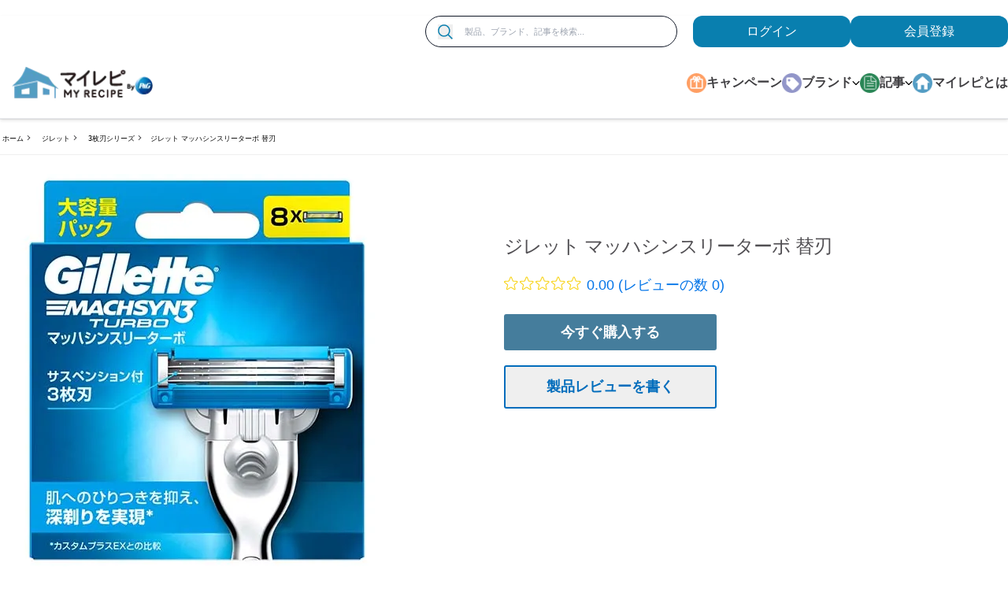

--- FILE ---
content_type: text/html; charset=utf-8
request_url: https://www.myrepi.com/brands/gillette/new-3blades_machsyn3turbo_spare8_review/
body_size: 23510
content:
<!DOCTYPE html><html lang="ja-JP"><head><meta charSet="utf-8"/><link as="image" rel="preload" href="https://images.ctfassets.net/t0zd3lao94da/3heNnAu2q4Av3e6ylvlZov/088d0c752f269b4063316e3f787f8daf/26JFM_10000_CP-autofade.jpg?fm=webp&amp;q=80" type="image/webp"/><link rel="preload" href="https://images.ctfassets.net/t0zd3lao94da/Iz7hobXjdjA0XAPMuQx0R/bb462cc6f1bef1eb58e1e7fceb871bd0/Myrepi-logo_plus-P_G_2312_177_49px.png?w=300&amp;fm=webp&amp;q=80" as="image"/><script type="application/ld+json">{
                            "@context":"https://schema.org",
                            "@type": "BreadcrumbList",
                            "itemListElement": [{"@type":"ListItem","position":1,"name":"ホーム","item":"https://www.myrepi.com/"},{"@type":"ListItem","position":2,"name":"ジレット","item":"https://www.myrepi.com/brands/gillette"},{"@type":"ListItem","position":3,"name":"3枚刃シリーズ","item":"https://www.myrepi.com/brands/gillette/new-3blades-series"},{"@type":"ListItem","position":4,"name":"ジレット マッハシンスリーターボ 替刃","item":"https://www.myrepi.com/brands/gillette/new-3blades_machsyn3turbo_spare8_review"}]
                        }</script><link rel="preload" href="https://images.ctfassets.net/t0zd3lao94da/54SFp5k2ghkXMKTxeKxTxG/8f12410843d2fa156b4b28658812740d/Mach3Turbo_8B_500__500.jpg?w=320&amp;fm=webp&amp;q=80" as="image"/><link rel="preload" href="https://images.ctfassets.net/t0zd3lao94da/54SFp5k2ghkXMKTxeKxTxG/8f12410843d2fa156b4b28658812740d/Mach3Turbo_8B_500__500.jpg?w=360&amp;fm=webp&amp;q=80" as="image" media="(max-width: 480px)"/><link rel="preload" href="https://images.ctfassets.net/t0zd3lao94da/54SFp5k2ghkXMKTxeKxTxG/8f12410843d2fa156b4b28658812740d/Mach3Turbo_8B_500__500.jpg?w=768&amp;fm=webp&amp;q=80" as="image" media="(max-width: 767px)"/><link rel="preload" href="https://images.ctfassets.net/t0zd3lao94da/54SFp5k2ghkXMKTxeKxTxG/8f12410843d2fa156b4b28658812740d/Mach3Turbo_8B_500__500.jpg?fm=webp&amp;q=80" as="image" media="(min-width: 1200px)"/><script type="application/ld+json">{
                        "@context": "http://schema.org",
                        "@type": "Product",
                        "brand": {
                            "@type": "Brand",
                            "name": "MyRepi"
                        },
                        "name": "ジレット マッハシンスリーターボ 替刃の製品情報・口コミ・レビュー | P&G マイレピ",
                        "description": "「ジレット マッハシンスリーターボ 替刃」P&Gマイレピ公式製品紹介ページです。みんなの口コミ・評判・レビューを参考に、自分にぴったりの製品を見つけよう！あなたの口コミもお待ちしています♪",
                        "image": "https://images.ctfassets.net/t0zd3lao94da/54SFp5k2ghkXMKTxeKxTxG/8f12410843d2fa156b4b28658812740d/Mach3Turbo_8B_500__500.jpg?fm=webp&q=80",
                        "sku": "4902430688635",
                        "gtin8": "4902430688635",
                        "aggregateRating": {
                        "@type": "AggregateRating",
                        "bestRating": "5",
                        "ratingValue": "0",
                        "reviewCount": "0"
                        },
                        "review": [
                            {
                                "@type": "Review",
                                "author": "Anonymous",
                                "datePublished": "",
                                "description": "",
                                "name": "",
                                "reviewRating": {
                                    "@type": "Rating",
                                    "bestRating": "5",
                                    "ratingValue": "1",
                                    "worstRating": "1"
                                }
                                }
                            ]
                        }</script><title>ジレット マッハシンスリーターボ 替刃の製品情報・口コミ・レビュー | P&amp;G マイレピ</title><meta name="title" content="ジレット マッハシンスリーターボ 替刃の製品情報・口コミ・レビュー | P&amp;G マイレピ"/><meta name="description" content="「ジレット マッハシンスリーターボ 替刃」P&amp;Gマイレピ公式製品紹介ページです。みんなの口コミ・評判・レビューを参考に、自分にぴったりの製品を見つけよう！あなたの口コミもお待ちしています♪"/><link rel="canonical" href="https://www.myrepi.com/brands/gillette/new-3blades_machsyn3turbo_spare8_review/"/><meta name="twitter:card" content="summary"/><meta name="twitter:site" content="@myrepi"/><meta name="twitter:title" content="ジレット マッハシンスリーターボ 替刃の製品情報・口コミ・レビュー | P&amp;G マイレピ"/><meta name="twitter:description" content="「ジレット マッハシンスリーターボ 替刃」P&amp;Gマイレピ公式製品紹介ページです。みんなの口コミ・評判・レビューを参考に、自分にぴったりの製品を見つけよう！あなたの口コミもお待ちしています♪"/><meta name="twitter:image" content="https://images.ctfassets.net/t0zd3lao94da/54SFp5k2ghkXMKTxeKxTxG/8f12410843d2fa156b4b28658812740d/Mach3Turbo_8B_500__500.jpg"/><meta property="og:title" content="ジレット マッハシンスリーターボ 替刃の製品情報・口コミ・レビュー | P&amp;G マイレピ"/><meta property="og:description" content="「ジレット マッハシンスリーターボ 替刃」P&amp;Gマイレピ公式製品紹介ページです。みんなの口コミ・評判・レビューを参考に、自分にぴったりの製品を見つけよう！あなたの口コミもお待ちしています♪"/><meta property="og:image" content="https://images.ctfassets.net/t0zd3lao94da/54SFp5k2ghkXMKTxeKxTxG/8f12410843d2fa156b4b28658812740d/Mach3Turbo_8B_500__500.jpg"/><meta name="robots" content="follow, index"/><meta name="viewport" content="width=device-width"/><script>var PGdataLayer = {"user":{"marketingProgramNbr":2,"sourceID":"1001","ID":"","type":"anonymous"},"session":{"leadkey":"","useragent":""},"page":{"url":"/brands/gillette/new-3blades_machsyn3turbo_spare8_review/","title":"ジレット マッハシンスリーターボ 替刃の製品情報・口コミ・レビュー | P&G マイレピ"},"content":{"type":"productPage","category":"","sub_category":""},"product":{"brand":"Gillette","sub_brand":"new-3blades-series","gtin":"4902430688635","name":"ジレット マッハシンスリーターボ 替刃"},"event":[{"category":"event_informational_action","action":"event_view_product_detail_page","label":"4902430688635","value":""}],"cd":[{"name":"","id":"","value":""}],"updated":true,"GTM":{"SiteLocale":"ja-JP","SiteTouchpoint":"45681","SiteCountry":"JP","SiteBrand":"Multibrand - GHH","SiteLanguage":"ja-JP","SitePlatform":"ModernWeb","SiteEnvironment":"production","GrafanaFaro":"BDP-MYREPI-JP-JA-PROD","SamplingRate":0.7,"CostCenter":"8000500703","AppID":"CI003016692","SiteHost":"Azure","SiteTechnicalAgency":"Mindtree","SiteStatus":"","SiteLocalContainer":"GTM-5FHGZWG","BINPlatform":"BuyNow Lite","GoogleAnalyticsLocal":"UA-3051769-4","GoogleAnalyticsSiteSpeedSampleRate":"Regular","GoogleAnalyticsReportingView":"60691228","GoogleAnalyticsGA4MeasurementID":"G-LPRMK0VW1W","GoogleAnalyticsOptimizeContainerID":"","Segment":"dq3eJGRqEqHukEDbxECIJ9ctirYBcOEs","Lytics":"82b81e987ccec3566849efb09cde9c61","FacebookRemarketingID":"486418172310239","FacebookConnectAppID":"2328137517467860","FacebookConnectLocale":"ja_JP"}};</script><meta name="next-head-count" content="25"/><link rel="shortcut icon preload" as="image" href="https://assets.ctfassets.net/t0zd3lao94da/7zi1lAAwk7BudE9RM64Jlk/d9a5a44e7c8ce278e3163520007d99de/favicon.ico" type="image/x-icon"/><link rel="icon preload" as="image" href="https://assets.ctfassets.net/t0zd3lao94da/7zi1lAAwk7BudE9RM64Jlk/d9a5a44e7c8ce278e3163520007d99de/favicon.ico" type="image/x-icon"/><link rel="preconnect" href="https://www.googletagmanager.com"/><link rel="preconnect" href="https://api.bazaarvoice.com"/><link rel="preconnect" href="https://fonts.gstatic.com" crossorigin /><link rel="preload" href="/_next/static/css/822edc9d9b9819a4.css" as="style"/><link rel="stylesheet" href="/_next/static/css/822edc9d9b9819a4.css" data-n-g=""/><link rel="preload" href="/_next/static/css/ef15345dfc383d45.css" as="style"/><link rel="stylesheet" href="/_next/static/css/ef15345dfc383d45.css"/><noscript data-n-css=""></noscript><script defer="" nomodule="" src="/_next/static/chunks/polyfills-42372ed130431b0a.js"></script><script defer="" src="/_next/static/chunks/7063.da58138d98662e40.js"></script><script defer="" src="/_next/static/chunks/7512.6f0e3ad1c0448027.js"></script><script defer="" src="/_next/static/chunks/675.9af89d1fc167f33b.js"></script><script defer="" src="/_next/static/chunks/3839.0498c9ec3f96691c.js"></script><script src="/_next/static/chunks/webpack-250d1487b08a90aa.js" defer=""></script><script src="/_next/static/chunks/framework-945b357d4a851f4b.js" defer=""></script><script src="/_next/static/chunks/main-2e5c92c07141b2c2.js" defer=""></script><script src="/_next/static/chunks/pages/_app-7b53f90f2599cf8b.js" defer=""></script><script src="/_next/static/chunks/9891-9762a6946efd2298.js" defer=""></script><script src="/_next/static/chunks/9238-65d817523fc31d98.js" defer=""></script><script src="/_next/static/chunks/8771-f3601f8bb7164a27.js" defer=""></script><script src="/_next/static/chunks/5315-8094238da0ccc1ff.js" defer=""></script><script src="/_next/static/chunks/8522-8adb00d218e8a8de.js" defer=""></script><script src="/_next/static/chunks/1942-04d2c26616f1e1e8.js" defer=""></script><script src="/_next/static/chunks/6066-5c84a7885553231e.js" defer=""></script><script src="/_next/static/chunks/3344-44afbc21f0662faf.js" defer=""></script><script src="/_next/static/chunks/2522-25d0b1106b2c63f3.js" defer=""></script><script src="/_next/static/chunks/2004-519cf7b230880e3a.js" defer=""></script><script src="/_next/static/chunks/8077-d938cb65ca5d94a4.js" defer=""></script><script src="/_next/static/chunks/8964-1d260bceb3a1428d.js" defer=""></script><script src="/_next/static/chunks/pages/brands/%5Bparent%5D/%5Bslug%5D-03e9b14eb6098ce8.js" defer=""></script><script src="/_next/static/Q3fJ3t1UTDWl7qn5IRGPv/_buildManifest.js" defer=""></script><script src="/_next/static/Q3fJ3t1UTDWl7qn5IRGPv/_ssgManifest.js" defer=""></script><style data-href="https://fonts.googleapis.com/css2?family=Dancing+Script&display=swap">@font-face{font-family:'Dancing Script';font-style:normal;font-weight:400;font-display:swap;src:url(https://fonts.gstatic.com/l/font?kit=If2cXTr6YS-zF4S-kcSWSVi_sxjsohD9F50Ruu7BMSoHTg&skey=c89f400061e5d0a8&v=v29) format('woff')}@font-face{font-family:'Dancing Script';font-style:normal;font-weight:400;font-display:swap;src:url(https://fonts.gstatic.com/l/font?kit=If2cXTr6YS-zF4S-kcSWSVi_sxjsohD9F50Ruu7BMSo3Rep6hNX6plRPjLo&skey=c89f400061e5d0a8&v=v29) format('woff');unicode-range:U+0102-0103,U+0110-0111,U+0128-0129,U+0168-0169,U+01A0-01A1,U+01AF-01B0,U+0300-0301,U+0303-0304,U+0308-0309,U+0323,U+0329,U+1EA0-1EF9,U+20AB}@font-face{font-family:'Dancing Script';font-style:normal;font-weight:400;font-display:swap;src:url(https://fonts.gstatic.com/l/font?kit=If2cXTr6YS-zF4S-kcSWSVi_sxjsohD9F50Ruu7BMSo3ROp6hNX6plRPjLo&skey=c89f400061e5d0a8&v=v29) format('woff');unicode-range:U+0100-02BA,U+02BD-02C5,U+02C7-02CC,U+02CE-02D7,U+02DD-02FF,U+0304,U+0308,U+0329,U+1D00-1DBF,U+1E00-1E9F,U+1EF2-1EFF,U+2020,U+20A0-20AB,U+20AD-20C0,U+2113,U+2C60-2C7F,U+A720-A7FF}@font-face{font-family:'Dancing Script';font-style:normal;font-weight:400;font-display:swap;src:url(https://fonts.gstatic.com/l/font?kit=If2cXTr6YS-zF4S-kcSWSVi_sxjsohD9F50Ruu7BMSo3Sup6hNX6plRP&skey=c89f400061e5d0a8&v=v29) format('woff');unicode-range:U+0000-00FF,U+0131,U+0152-0153,U+02BB-02BC,U+02C6,U+02DA,U+02DC,U+0304,U+0308,U+0329,U+2000-206F,U+20AC,U+2122,U+2191,U+2193,U+2212,U+2215,U+FEFF,U+FFFD}</style></head><body class="bg-gray m-0 p-0"><noscript></noscript><a class="skip-content" aria-label="メインコンテンツにスキップ" href="#content">Skip to main content</a><div id="__next"><div class="md:hidden autoFadeBanner"><div class="absolute flex h-full items-center ml-5" role="button" tabindex="0"><span><svg xmlns="http://www.w3.org/2000/svg" width="20" height="20" viewBox="0 0 20 20"><defs><style>.afb-1 {fill: #ebebeb;} .afb-2 {font-size: 25px;fill: #6e6e6e; text-anchor: middle; font-family: "Kozuka Gothic Pr6N"; }</style></defs><circle class="afb-1" cx="10" cy="10" r="10"></circle><text data-name="×" class="afb-2" transform="translate(10 14.5) scale(0.441)">×</text></svg></span></div><a href="/survey/cpn-know_multibrand_PG-10000yen-2601/" class="auto-fade-banner event_button_click" data-action-detail="auto-fade-banner" target="_self"><div class="LazyLoad" style="height:75px"></div></a></div><header role="navigation" id="site-header" class="mt-75 stickyScroll headerWrapper md:mt-0 relative z-100 bg-white shadow-headerboder"><div class="container mx-auto"><div class="hidden lg:flex justify-end mt-20 max-h-40"><form class="search-container w-320 rounded-full mr-20 bg-white border flex border-gray-900 items-center pr-15 hidden lg:flex event_search" data-action-detail=""><button aria-label="検索" name="search" type="submit" class="outline-none ml-15 btn-outline-focus event_search" data-action-detail=""><span><svg width="60px" height="60px" viewBox="0 0 60 60" version="1.1" xmlns="http://www.w3.org/2000/svg" xmlns:xlink="http://www.w3.org/1999/xlink" class="h-19 w-19"><g stroke="none" stroke-width="1" fill="none" fill-rule="evenodd"><g fill="#bcbcbc" fill-rule="nonzero"><g><path d="M24.8941176,49.4120654 C18.4076471,49.4439341 12.1758824,46.8934118 7.57352941,42.3252941 C2.96876471,37.7572941 0.372352941,31.5441176 0.353993421,25.0594118 C0.333437647,18.5729412 2.89547059,12.3458824 7.47294118,7.75235294 C12.0501176,3.15676471 18.2682353,0.571764706 24.7523529,0.564692069 C31.2388235,0.557812353 37.4611765,3.13135294 42.0476471,7.71764706 C46.6317647,12.3040588 49.2076471,18.5264706 49.2006027,25.0105882 C49.2028859,31.4676471 46.6454118,37.66 42.0888235,42.2323529 C37.5322941,46.8072353 31.3488235,49.3876471 24.8947059,49.4105882 L24.8941176,49.4120654 Z M24.8941176,5.29374502 C19.6597647,5.26194824 14.6276471,7.31388235 10.9076471,10.9972353 C7.18752941,14.6805882 5.08735294,19.6895882 5.06419882,24.9242941 C5.04367294,30.1586471 7.10482353,35.1860588 10.7950588,38.8995882 C14.483,42.6128235 19.4991765,44.7061176 24.7332941,44.7176356 C29.9674118,44.7290588 34.9909412,42.6587647 38.6968235,38.9615882 C42.4031765,35.2644118 44.487342,30.2462941 44.487342,25.0115882 C44.4987835,19.8001765 42.4422353,14.7980588 38.7680588,11.101 C35.0961765,7.40382353 30.1051176,5.31517647 24.8939412,5.29447059 L24.8941176,5.29374502 Z"></path><polygon points="56.0823529 59.4117647 39.8188235 43.2352941 43.1483529 39.9057647 59.4118824 56.0751765"></polygon></g></g></g></svg></span></button><label for="search-box-input" class="hidden">Search</label><input type="text" placeholder="製品、ブランド、記事を検索..." name="search" id="search-box-input" class="w-full h-40 lg:text-11 text-11 bg-transparent outline-none py-5 px-15" autoComplete="off" value=""/></form><div class="authWrapper"><a class="auth-buttons" target="_self" id="loginButton" aria-label="loginButton" tabindex="0" href="/api/auth/login/">ログイン</a><a class="auth-buttons" target="_blank" aria-label="ここをクリックして登録ページに移動します" tabindex="0" href="/api/auth/signup/?referer=/registration/thankyou">会員登録</a></div></div><div class="header-top flex flex-wrap justify-between items-center md:px-20 xl:px-0 md:py-15 border-b"><a aria-label="MyRepi ロゴ" class="logo-container ml-15 w-77 h-20 md:w-180 md:h-50 focus:outline-none hover:no-underline focus:ring-1 focus:ring-primary" title="MyRepi ロゴ" href="/"><img class="w-full h-full" src="https://images.ctfassets.net/t0zd3lao94da/Iz7hobXjdjA0XAPMuQx0R/bb462cc6f1bef1eb58e1e7fceb871bd0/Myrepi-logo_plus-P_G_2312_177_49px.png?w=300&amp;fm=webp&amp;q=80" alt="MyRepi ロゴ" width="300"/></a><a class="accessibility-hidden container hidden" href="#content">メインコンテンツにスキップ</a><div class="header-bottom lg:pl-20 xl:pl-0 hidden lg:block"> <nav class="nav"><ul class="navbar" aria-label="desktop-navigation-menu"><li class="navItem"><span class="m-auto"><span><svg xmlns="http://www.w3.org/2000/svg" id="body_2_:R4pq8m:" width="28" height="28" class="w-25 h-25"><g><image x="0" y="0" xlink:href="[data-uri]" preserveAspectRatio="none" class="h-auto w-full"></image></g></svg></span></span><a class="navLink focus:outline-none hover:text-gray-500 hover:no-underline" target="__blank" aria-label="キャンペーン" tabindex="0" href="/campaigns/">キャンペーン</a></li><li class="navItem"><span class="m-auto"><span><svg xmlns="http://www.w3.org/2000/svg" id="Brand_Icon_:R59q8m:" width="28" height="28" class="w-25 h-25"><g><image x="0" y="0" xlink:href="[data-uri]" preserveAspectRatio="none" class="h-auto w-full"></image></g></svg></span></span><a class="navLink hover:text-gray-500 hover:no-underline" target="_self" aria-label="ブランド" tabindex="0" href="/">ブランド <span><svg width="15px" height="20px" viewBox="0 0 60 60" version="1.1" xmlns="http://www.w3.org/2000/svg" xmlns:xlink="http://www.w3.org/1999/xlink" class="w-10 h-15"><g stroke="none" stroke-width="1" fill="none" fill-rule="evenodd"><g transform="translate(30.000000, 30.000000) rotate(90.000000) translate(-30.000000, -30.000000) translate(13.500000, 2.000000)" fill="#000000"><path d="M-1,35.5 L34.5,35.5 C35.0522847,35.5 35.5,35.9477153 35.5,36.5 L35.5,42 C35.5,42.5522847 35.0522847,43 34.5,43 L-1,43 C-1.55228475,43 -2,42.5522847 -2,42 L-2,36.5 C-2,35.9477153 -1.55228475,35.5 -1,35.5 Z" transform="translate(16.750000, 39.250000) rotate(-45.000000) translate(-16.750000, -39.250000) "></path><path d="M-1,13 L34.5,13 C35.0522847,13 35.5,13.4477153 35.5,14 L35.5,19.5 C35.5,20.0522847 35.0522847,20.5 34.5,20.5 L-1,20.5 C-1.55228475,20.5 -2,20.0522847 -2,19.5 L-2,14 C-2,13.4477153 -1.55228475,13 -1,13 Z" transform="translate(16.750000, 16.750000) rotate(45.000000) translate(-16.750000, -16.750000) "></path></g></g></svg></span></a><div class="absolute w-full z-100 childNavItems"><div class="itemIndicator brand"></div><div class="m-auto py-40 popMenuContainer"><div class="grid grid-cols-4 gap-4"><div><h5 class="text-16 font-bold mb-12">衣料用洗剤</h5><div class="imageBox" style="background-image:url(https://images.ctfassets.net/t0zd3lao94da/7JcA6KbkYEmD85X2LEeH1n/989ec99158d0e0caee89acf40edd21ae/menu1.jpg?fm=webp&amp;q=80)"><div class="grid grid-cols-4 gap-2 relative topHalf"><a class="bg-white px-5 py-5 flex flex-col justify-between gridItems focus:outline-none" target="_self" aria-label="レノア" tabindex="0" href="/brands/lenor/"><div class="flex items-center justify-items-center"><img class="m-auto" src="https://images.ctfassets.net/t0zd3lao94da/6p86JvttU7FjAZCOJ8aMqL/22fc2ac0f0dfadc656f11c58a2761664/Logo_1.svg?w=30&amp;fm=webp&amp;q=80" alt="レノア" width="30" height="30"/></div><div class="brand-name mt-10 text-center w-full">レノア</div></a><a class="bg-white px-5 py-5 flex flex-col justify-between gridItems focus:outline-none" target="_self" aria-label="アリエール" tabindex="0" href="/brands/ariel/"><div class="flex items-center justify-items-center"><img class="m-auto" src="https://images.ctfassets.net/t0zd3lao94da/3kiIKkCfIxQZXzDAEbCNO9/cd9694351cfe111cfd3323b4cb9f1403/21s_logo_AR03.gif?w=30&amp;fm=webp&amp;q=80" alt="アリエール" width="30" height="30"/></div><div class="brand-name mt-10 text-center w-full">アリエール</div></a><a class="bg-white px-5 py-5 flex flex-col justify-between gridItems focus:outline-none" target="_self" aria-label="ボールド" tabindex="0" href="/brands/bold/"><div class="flex items-center justify-items-center"><img class="m-auto" src="https://images.ctfassets.net/t0zd3lao94da/1ExRuGUg6DJj5pSJqnI9Kz/97787cbdcd1f7acccb7b10e423e72905/Logo_3_2x.png?w=30&amp;fm=webp&amp;q=80" alt="ボールド" width="30" height="30"/></div><div class="brand-name mt-10 text-center w-full">ボールド</div></a><a class="bg-white px-5 py-5 flex flex-col justify-between gridItems focus:outline-none" target="_self" aria-label="さらさ" tabindex="0" href="/brands/sarasa/"><div class="flex items-center justify-items-center"><img class="m-auto" src="https://images.ctfassets.net/t0zd3lao94da/2RZDNl8IicLaohZphfUCfI/3abac0691140ae210913949eca2a357a/Logo_6_2x.png?w=30&amp;fm=webp&amp;q=80" alt="さらさ" width="30" height="30"/></div><div class="brand-name mt-10 text-center w-full">さらさ</div></a></div></div></div><div><h5 class="text-16 font-bold mb-12">部屋の消臭・食器用洗剤</h5><div class="imageBox" style="background-image:url(https://images.ctfassets.net/t0zd3lao94da/esFKBcUyLtq60tnvnjpsl/8fad711d39bbacfba12320912602df0c/menu2.jpg?fm=webp&amp;q=80)"><div class="grid grid-cols-4 gap-2 relative topHalf"><a class="bg-white px-5 py-5 flex flex-col justify-between gridItems focus:outline-none" target="_self" aria-label="ファブリーズ" tabindex="0" href="/brands/febreze/"><div class="flex items-center justify-items-center"><img class="m-auto" src="https://images.ctfassets.net/t0zd3lao94da/dMI0xmm9NERrRKtuUW4wi/8ac7f9770ea856eeb987dd335905aaca/Logo_4_2x.png?w=30&amp;fm=webp&amp;q=80" alt="ファブリーズ" width="30" height="30"/></div><div class="brand-name mt-10 text-center w-full">ファブリーズ</div></a><a class="bg-white px-5 py-5 flex flex-col justify-between gridItems focus:outline-none" target="_self" aria-label="ジョイ" tabindex="0" href="/brands/joy/"><div class="flex items-center justify-items-center"><img class="m-auto" src="https://images.ctfassets.net/t0zd3lao94da/4ZnnbZt7yYa5uqkNpCtgLl/d513b2834b91c3863cf0d4baa32376ee/202110_JOY_logo.jpg?w=30&amp;fm=webp&amp;q=80" alt="ジョイ" width="30" height="30"/></div><div class="brand-name mt-10 text-center w-full">ジョイ</div></a></div></div></div><div><h5 class="text-16 font-bold mb-12">ヘアケア</h5><div class="imageBox" style="background-image:url(https://images.ctfassets.net/t0zd3lao94da/601kux6B2LQDYpq5aWGp8q/e3c80c1d4bfc08e6f5aaf949a4ee238e/menu3.jpg?fm=webp&amp;q=80)"><div class="grid grid-cols-4 gap-2 relative topHalf"><a class="bg-white px-5 py-5 flex flex-col justify-between gridItems focus:outline-none" target="_self" aria-label="パンテーン" tabindex="0" href="/brands/pantene/"><div class="flex items-center justify-items-center"><img class="m-auto" src="https://images.ctfassets.net/t0zd3lao94da/7uNYVFp3wYtVeZ51v8xCO0/ddfaee3cdd1cb384442d4f31ac90ad85/Logo_12_2x.png?w=30&amp;fm=webp&amp;q=80" alt="パンテーン" width="30" height="30"/></div><div class="brand-name mt-10 text-center w-full">パンテーン</div></a><a class="bg-white px-5 py-5 flex flex-col justify-between gridItems focus:outline-none" target="_self" aria-label="ヘアレシピ" tabindex="0" href="/brands/hair-recipe/"><div class="flex items-center justify-items-center"><img class="m-auto" src="https://images.ctfassets.net/t0zd3lao94da/3rnf9qRGFSEZDV3DtnWtcO/638fe9e0663fa2fb9c5a71af0cee2ea5/Logo_13_2x.png?w=30&amp;fm=webp&amp;q=80" alt="ヘアレシピ" width="30" height="30"/></div><div class="brand-name mt-10 text-center w-full">ヘアレシピ</div></a><a class="bg-white px-5 py-5 flex flex-col justify-between gridItems focus:outline-none" target="_self" aria-label="ハーバルエッセンス" tabindex="0" href="/brands/herbal-essences/"><div class="flex items-center justify-items-center"><img class="m-auto" src="https://images.ctfassets.net/t0zd3lao94da/4qCoL73OP1W1ZGVCNVph8e/35fe9a7176f2549b6767f4e9ac05e16c/Logo_8_2x.png?w=30&amp;fm=webp&amp;q=80" alt="ハーバルエッセンス" width="30" height="30"/></div><div class="brand-name mt-10 text-center w-full">ハーバルエッセンス</div></a><a class="bg-white px-5 py-5 flex flex-col justify-between gridItems focus:outline-none" target="_self" aria-label="h&amp;s" tabindex="0" href="/brands/hs/"><div class="flex items-center justify-items-center"><img class="m-auto" src="https://images.ctfassets.net/t0zd3lao94da/7dwYk0dAwUOpalXU1Lmc72/cd30468997ff3d11407ed51801bf61f8/21s_logo_HS_only_120__120.jpg?w=30&amp;fm=webp&amp;q=80" alt="" width="30" height="30"/></div><div class="brand-name mt-10 text-center w-full">h&amp;s</div></a></div></div></div><div><h5 class="text-16 font-bold mb-12">ムダ毛・ヒゲのお手入れ</h5><div class="imageBox" style="background-image:url(https://images.ctfassets.net/t0zd3lao94da/1i5MC9sDbwptsEz76kUs0B/2242899f3c53fa1242f14905f2280bc0/menu4.jpg?fm=webp&amp;q=80)"><div class="grid grid-cols-4 gap-2 relative topHalf"><a class="bg-white px-5 py-5 flex flex-col justify-between gridItems focus:outline-none" target="_self" aria-label="ジレット" tabindex="0" href="/brands/gillette/"><div class="flex items-center justify-items-center"><img class="m-auto" src="https://images.ctfassets.net/t0zd3lao94da/1bmtpCHJ1qttg5UJk7RdKG/59e9063e159707aad20b4fa11a5d026d/Group_81_2x.png?w=30&amp;fm=webp&amp;q=80" alt="ジレット" width="30" height="30"/></div><div class="brand-name mt-10 text-center w-full">ジレット</div></a><a class="bg-white px-5 py-5 flex flex-col justify-between gridItems focus:outline-none" target="_self" aria-label="ブラウン" tabindex="0" href="/brands/braun/"><div class="flex items-center justify-items-center"><img class="m-auto" src="https://images.ctfassets.net/t0zd3lao94da/1rhvvm0q02iLugGYm2oayO/8c43f08f4c48a522256786634561bcab/Logo_17_2x.png?w=30&amp;fm=webp&amp;q=80" alt="ブラウン" width="30" height="30"/></div><div class="brand-name mt-10 text-center w-full">ブラウン</div></a><a class="bg-white px-5 py-5 flex flex-col justify-between gridItems focus:outline-none" target="_self" aria-label="ジレット ヴィーナス" tabindex="0" href="/brands/gillette-venus/"><div class="flex items-center justify-items-center"><img class="m-auto" src="https://images.ctfassets.net/t0zd3lao94da/5vmwEha9wvXPnNq2S4AiCJ/835f2a9cb289a4c36e2e78428fc4afa0/Logo_15_2x.png?w=30&amp;fm=webp&amp;q=80" alt="ジレット ヴィーナス" width="30" height="30"/></div><div class="brand-name mt-10 text-center w-full">ジレット ヴィーナス</div></a></div></div></div><div><h5 class="text-16 font-bold mb-12">オーラルケア</h5><div class="imageBox" style="background-image:url(https://images.ctfassets.net/t0zd3lao94da/22yvtH0ZXWZPguJgaJxlo4/d7a98697600654b2244804d4cc14c3e4/menu5.jpg?fm=webp&amp;q=80)"><div class="grid grid-cols-4 gap-2 relative topHalf"><a class="bg-white px-5 py-5 flex flex-col justify-between gridItems focus:outline-none" target="_self" aria-label="ブラウンオーラルB" tabindex="0" href="/brands/braun-oralb/"><div class="flex items-center justify-items-center"><img class="m-auto" src="https://images.ctfassets.net/t0zd3lao94da/6TUPa7JmzSisiuVKF0BaPS/7c7f0848adc5edb21669cf9b194435bd/Logo_18_2x.png?w=30&amp;fm=webp&amp;q=80" alt="ブラウンオーラルB" width="30" height="30"/></div><div class="brand-name mt-10 text-center w-full">ブラウンオーラルB</div></a></div></div></div><div><h5 class="text-16 font-bold mb-12">デリケートゾーンのケア</h5><div class="imageBox" style="background-image:url(https://images.ctfassets.net/t0zd3lao94da/273xtuADZHsANXoc6zcmvm/ded8147027431d533a77357b3ee4663c/menu6.jpg?fm=webp&amp;q=80)"><div class="grid grid-cols-4 gap-2 relative topHalf"><a class="bg-white px-5 py-5 flex flex-col justify-between gridItems focus:outline-none" target="_self" aria-label="ウィスパー" tabindex="0" href="/brands/whisper/"><div class="flex items-center justify-items-center"><img class="m-auto" src="https://images.ctfassets.net/t0zd3lao94da/2MW4cFMqi4uz40vdxvClR2/7c0375eccb3f42aa9c6934fe33cc0650/Logo_7_2x.png?w=30&amp;fm=webp&amp;q=80" alt="ウィスパー" width="30" height="30"/></div><div class="brand-name mt-10 text-center w-full">ウィスパー</div></a><a class="bg-white px-5 py-5 flex flex-col justify-between gridItems focus:outline-none" target="_self" aria-label="ブラウン シルクエピル" tabindex="0" href="/brands/braun-silkexpert/"><div class="flex items-center justify-items-center"><img class="m-auto" src="https://images.ctfassets.net/t0zd3lao94da/169bFxrYTUDZElyzBM8TJL/bd492b902d3f54837a33386a78523969/Logo_16_2x.png?w=30&amp;fm=webp&amp;q=80" alt="ブラウン シルクエピル" width="30" height="30"/></div><div class="brand-name mt-10 text-center w-full">ブラウン シルクエピル</div></a></div></div></div><div><h5 class="text-16 font-bold mb-12">赤ちゃんのおむつ</h5><div class="imageBox" style="background-image:url(https://images.ctfassets.net/t0zd3lao94da/38P2AQKotY0EqQvhvWAVrG/c75f9a03daf5cc3cca747164066e7677/menu7.jpg?fm=webp&amp;q=80)"><div class="grid grid-cols-4 gap-2 relative topHalf"><a class="bg-white px-5 py-5 flex flex-col justify-between gridItems focus:outline-none" target="_self" aria-label="パンパース" tabindex="0" href="/brands/pampers/"><div class="flex items-center justify-items-center"><img class="m-auto" src="https://images.ctfassets.net/t0zd3lao94da/3qNyQdVvR3am4Tg2PF7Nfv/b490e2ee428338a7809d67ee66e167bd/Logo_11_2x.png?w=30&amp;fm=webp&amp;q=80" alt="パンパース" width="30" height="30"/></div><div class="brand-name mt-10 text-center w-full">パンパース</div></a></div></div></div></div></div></div></li><li class="navItem"><span class="m-auto"><span><svg xmlns="http://www.w3.org/2000/svg" id="article_icon_body_:R5pq8m:" width="28" height="28" class="w-25 h-25"><g><image x="0" y="0" xlink:href="[data-uri]" preserveAspectRatio="none" class="h-auto w-full"></image></g></svg></span></span><a class="navLink  hover:text-gray-500 hover:no-underline" target="_self" aria-label="記事" tabindex="0" href="/articles/">記事 <span><svg width="15px" height="20px" viewBox="0 0 60 60" version="1.1" xmlns="http://www.w3.org/2000/svg" xmlns:xlink="http://www.w3.org/1999/xlink" class="w-10 h-15"><g stroke="none" stroke-width="1" fill="none" fill-rule="evenodd"><g transform="translate(30.000000, 30.000000) rotate(90.000000) translate(-30.000000, -30.000000) translate(13.500000, 2.000000)" fill="#000000"><path d="M-1,35.5 L34.5,35.5 C35.0522847,35.5 35.5,35.9477153 35.5,36.5 L35.5,42 C35.5,42.5522847 35.0522847,43 34.5,43 L-1,43 C-1.55228475,43 -2,42.5522847 -2,42 L-2,36.5 C-2,35.9477153 -1.55228475,35.5 -1,35.5 Z" transform="translate(16.750000, 39.250000) rotate(-45.000000) translate(-16.750000, -39.250000) "></path><path d="M-1,13 L34.5,13 C35.0522847,13 35.5,13.4477153 35.5,14 L35.5,19.5 C35.5,20.0522847 35.0522847,20.5 34.5,20.5 L-1,20.5 C-1.55228475,20.5 -2,20.0522847 -2,19.5 L-2,14 C-2,13.4477153 -1.55228475,13 -1,13 Z" transform="translate(16.750000, 16.750000) rotate(45.000000) translate(-16.750000, -16.750000) "></path></g></g></svg></span></a><div class="absolute w-full z-100 childNavItems"><div class="itemIndicator article"></div><div class="m-auto py-40 popMenuContainer articleList"><div class="grid grid-cols-4 gap-4"><div class="bg-white p-20"><img class="m-auto" src="https://images.ctfassets.net/t0zd3lao94da/20urK09zPcwH67Lvk8ZI40/5c05aa6bca78c3e57f5b29b03d354c2a/category_family_pc.jpg?w=233&amp;fm=webp&amp;q=80" alt="category_family_pc.jpg" width="233" height="80"/><div class="articleContentBar  mt-17"><a class="flex justify-between items-center cursor-pointer  hover:no-underline focus:outline-none" aria-label="家族" href="/family/"><h6 class="text-12 font-semibold">家族</h6><span><svg width="60px" height="60px" viewBox="0 0 60 60" version="1.1" xmlns="http://www.w3.org/2000/svg" xmlns:xlink="http://www.w3.org/1999/xlink" class="w-6 h-10"><g stroke="none" stroke-width="1" fill="none" fill-rule="evenodd"><g transform="translate(13.500000, 2.000000)" fill="#3e3d40"><path d="M-1,35.5 L34.5,35.5 C35.0522847,35.5 35.5,35.9477153 35.5,36.5 L35.5,42 C35.5,42.5522847 35.0522847,43 34.5,43 L-1,43 C-1.55228475,43 -2,42.5522847 -2,42 L-2,36.5 C-2,35.9477153 -1.55228475,35.5 -1,35.5 Z" transform="translate(16.750000, 39.250000) rotate(-45.000000) translate(-16.750000, -39.250000) "></path><path d="M-1,13 L34.5,13 C35.0522847,13 35.5,13.4477153 35.5,14 L35.5,19.5 C35.5,20.0522847 35.0522847,20.5 34.5,20.5 L-1,20.5 C-1.55228475,20.5 -2,20.0522847 -2,19.5 L-2,14 C-2,13.4477153 -1.55228475,13 -1,13 Z" transform="translate(16.750000, 16.750000) rotate(45.000000) translate(-16.750000, -16.750000) "></path></g></g></svg></span></a><div class="grid grid-cols-2 gap-y-2 mt-15"><a class="flex justify-between items-center cursor-pointer  hover:no-underline" aria-label="アクティヴィティ" href="/family/activities/"><span class="text-11">アクティヴィティ</span><span><svg width="60px" height="60px" viewBox="0 0 60 60" version="1.1" xmlns="http://www.w3.org/2000/svg" xmlns:xlink="http://www.w3.org/1999/xlink" class="w-6 h-10"><g stroke="none" stroke-width="1" fill="none" fill-rule="evenodd"><g transform="translate(13.500000, 2.000000)" fill="#3e3d40"><path d="M-1,35.5 L34.5,35.5 C35.0522847,35.5 35.5,35.9477153 35.5,36.5 L35.5,42 C35.5,42.5522847 35.0522847,43 34.5,43 L-1,43 C-1.55228475,43 -2,42.5522847 -2,42 L-2,36.5 C-2,35.9477153 -1.55228475,35.5 -1,35.5 Z" transform="translate(16.750000, 39.250000) rotate(-45.000000) translate(-16.750000, -39.250000) "></path><path d="M-1,13 L34.5,13 C35.0522847,13 35.5,13.4477153 35.5,14 L35.5,19.5 C35.5,20.0522847 35.0522847,20.5 34.5,20.5 L-1,20.5 C-1.55228475,20.5 -2,20.0522847 -2,19.5 L-2,14 C-2,13.4477153 -1.55228475,13 -1,13 Z" transform="translate(16.750000, 16.750000) rotate(45.000000) translate(-16.750000, -16.750000) "></path></g></g></svg></span></a><a class="flex justify-between items-center cursor-pointer  hover:no-underline" aria-label="働き方" href="/family/career/"><span class="text-11">働き方</span><span><svg width="60px" height="60px" viewBox="0 0 60 60" version="1.1" xmlns="http://www.w3.org/2000/svg" xmlns:xlink="http://www.w3.org/1999/xlink" class="w-6 h-10"><g stroke="none" stroke-width="1" fill="none" fill-rule="evenodd"><g transform="translate(13.500000, 2.000000)" fill="#3e3d40"><path d="M-1,35.5 L34.5,35.5 C35.0522847,35.5 35.5,35.9477153 35.5,36.5 L35.5,42 C35.5,42.5522847 35.0522847,43 34.5,43 L-1,43 C-1.55228475,43 -2,42.5522847 -2,42 L-2,36.5 C-2,35.9477153 -1.55228475,35.5 -1,35.5 Z" transform="translate(16.750000, 39.250000) rotate(-45.000000) translate(-16.750000, -39.250000) "></path><path d="M-1,13 L34.5,13 C35.0522847,13 35.5,13.4477153 35.5,14 L35.5,19.5 C35.5,20.0522847 35.0522847,20.5 34.5,20.5 L-1,20.5 C-1.55228475,20.5 -2,20.0522847 -2,19.5 L-2,14 C-2,13.4477153 -1.55228475,13 -1,13 Z" transform="translate(16.750000, 16.750000) rotate(45.000000) translate(-16.750000, -16.750000) "></path></g></g></svg></span></a><a class="flex justify-between items-center cursor-pointer  hover:no-underline" aria-label="子育て" href="/family/parenting/"><span class="text-11">子育て</span><span><svg width="60px" height="60px" viewBox="0 0 60 60" version="1.1" xmlns="http://www.w3.org/2000/svg" xmlns:xlink="http://www.w3.org/1999/xlink" class="w-6 h-10"><g stroke="none" stroke-width="1" fill="none" fill-rule="evenodd"><g transform="translate(13.500000, 2.000000)" fill="#3e3d40"><path d="M-1,35.5 L34.5,35.5 C35.0522847,35.5 35.5,35.9477153 35.5,36.5 L35.5,42 C35.5,42.5522847 35.0522847,43 34.5,43 L-1,43 C-1.55228475,43 -2,42.5522847 -2,42 L-2,36.5 C-2,35.9477153 -1.55228475,35.5 -1,35.5 Z" transform="translate(16.750000, 39.250000) rotate(-45.000000) translate(-16.750000, -39.250000) "></path><path d="M-1,13 L34.5,13 C35.0522847,13 35.5,13.4477153 35.5,14 L35.5,19.5 C35.5,20.0522847 35.0522847,20.5 34.5,20.5 L-1,20.5 C-1.55228475,20.5 -2,20.0522847 -2,19.5 L-2,14 C-2,13.4477153 -1.55228475,13 -1,13 Z" transform="translate(16.750000, 16.750000) rotate(45.000000) translate(-16.750000, -16.750000) "></path></g></g></svg></span></a><a class="flex justify-between items-center cursor-pointer  hover:no-underline" aria-label="オトナの生き方" href="/family/retirement/"><span class="text-11">オトナの生き方</span><span><svg width="60px" height="60px" viewBox="0 0 60 60" version="1.1" xmlns="http://www.w3.org/2000/svg" xmlns:xlink="http://www.w3.org/1999/xlink" class="w-6 h-10"><g stroke="none" stroke-width="1" fill="none" fill-rule="evenodd"><g transform="translate(13.500000, 2.000000)" fill="#3e3d40"><path d="M-1,35.5 L34.5,35.5 C35.0522847,35.5 35.5,35.9477153 35.5,36.5 L35.5,42 C35.5,42.5522847 35.0522847,43 34.5,43 L-1,43 C-1.55228475,43 -2,42.5522847 -2,42 L-2,36.5 C-2,35.9477153 -1.55228475,35.5 -1,35.5 Z" transform="translate(16.750000, 39.250000) rotate(-45.000000) translate(-16.750000, -39.250000) "></path><path d="M-1,13 L34.5,13 C35.0522847,13 35.5,13.4477153 35.5,14 L35.5,19.5 C35.5,20.0522847 35.0522847,20.5 34.5,20.5 L-1,20.5 C-1.55228475,20.5 -2,20.0522847 -2,19.5 L-2,14 C-2,13.4477153 -1.55228475,13 -1,13 Z" transform="translate(16.750000, 16.750000) rotate(45.000000) translate(-16.750000, -16.750000) "></path></g></g></svg></span></a></div></div></div><div class="bg-white p-20"><img class="m-auto" src="https://images.ctfassets.net/t0zd3lao94da/4aSB8wxYl9MjzmWnCrTrAl/3941e64881f856c05673e1751fc8f196/menu_lifestyle.jpg?w=233&amp;fm=webp&amp;q=80" alt="menu_lifestyle.jpg" width="233" height="80"/><div class="articleContentBar  mt-17"><a class="flex justify-between items-center cursor-pointer  hover:no-underline focus:outline-none" aria-label="ライフスタイル" href="/home/"><h6 class="text-12 font-semibold">ライフスタイル</h6><span><svg width="60px" height="60px" viewBox="0 0 60 60" version="1.1" xmlns="http://www.w3.org/2000/svg" xmlns:xlink="http://www.w3.org/1999/xlink" class="w-6 h-10"><g stroke="none" stroke-width="1" fill="none" fill-rule="evenodd"><g transform="translate(13.500000, 2.000000)" fill="#3e3d40"><path d="M-1,35.5 L34.5,35.5 C35.0522847,35.5 35.5,35.9477153 35.5,36.5 L35.5,42 C35.5,42.5522847 35.0522847,43 34.5,43 L-1,43 C-1.55228475,43 -2,42.5522847 -2,42 L-2,36.5 C-2,35.9477153 -1.55228475,35.5 -1,35.5 Z" transform="translate(16.750000, 39.250000) rotate(-45.000000) translate(-16.750000, -39.250000) "></path><path d="M-1,13 L34.5,13 C35.0522847,13 35.5,13.4477153 35.5,14 L35.5,19.5 C35.5,20.0522847 35.0522847,20.5 34.5,20.5 L-1,20.5 C-1.55228475,20.5 -2,20.0522847 -2,19.5 L-2,14 C-2,13.4477153 -1.55228475,13 -1,13 Z" transform="translate(16.750000, 16.750000) rotate(45.000000) translate(-16.750000, -16.750000) "></path></g></g></svg></span></a><div class="grid grid-cols-2 gap-y-2 mt-15"><a class="flex justify-between items-center cursor-pointer  hover:no-underline" aria-label="お掃除" href="/home/cleaning/"><span class="text-11">お掃除</span><span><svg width="60px" height="60px" viewBox="0 0 60 60" version="1.1" xmlns="http://www.w3.org/2000/svg" xmlns:xlink="http://www.w3.org/1999/xlink" class="w-6 h-10"><g stroke="none" stroke-width="1" fill="none" fill-rule="evenodd"><g transform="translate(13.500000, 2.000000)" fill="#3e3d40"><path d="M-1,35.5 L34.5,35.5 C35.0522847,35.5 35.5,35.9477153 35.5,36.5 L35.5,42 C35.5,42.5522847 35.0522847,43 34.5,43 L-1,43 C-1.55228475,43 -2,42.5522847 -2,42 L-2,36.5 C-2,35.9477153 -1.55228475,35.5 -1,35.5 Z" transform="translate(16.750000, 39.250000) rotate(-45.000000) translate(-16.750000, -39.250000) "></path><path d="M-1,13 L34.5,13 C35.0522847,13 35.5,13.4477153 35.5,14 L35.5,19.5 C35.5,20.0522847 35.0522847,20.5 34.5,20.5 L-1,20.5 C-1.55228475,20.5 -2,20.0522847 -2,19.5 L-2,14 C-2,13.4477153 -1.55228475,13 -1,13 Z" transform="translate(16.750000, 16.750000) rotate(45.000000) translate(-16.750000, -16.750000) "></path></g></g></svg></span></a><a class="flex justify-between items-center cursor-pointer  hover:no-underline" aria-label="クッキング" href="/home/cooking/"><span class="text-11">クッキング</span><span><svg width="60px" height="60px" viewBox="0 0 60 60" version="1.1" xmlns="http://www.w3.org/2000/svg" xmlns:xlink="http://www.w3.org/1999/xlink" class="w-6 h-10"><g stroke="none" stroke-width="1" fill="none" fill-rule="evenodd"><g transform="translate(13.500000, 2.000000)" fill="#3e3d40"><path d="M-1,35.5 L34.5,35.5 C35.0522847,35.5 35.5,35.9477153 35.5,36.5 L35.5,42 C35.5,42.5522847 35.0522847,43 34.5,43 L-1,43 C-1.55228475,43 -2,42.5522847 -2,42 L-2,36.5 C-2,35.9477153 -1.55228475,35.5 -1,35.5 Z" transform="translate(16.750000, 39.250000) rotate(-45.000000) translate(-16.750000, -39.250000) "></path><path d="M-1,13 L34.5,13 C35.0522847,13 35.5,13.4477153 35.5,14 L35.5,19.5 C35.5,20.0522847 35.0522847,20.5 34.5,20.5 L-1,20.5 C-1.55228475,20.5 -2,20.0522847 -2,19.5 L-2,14 C-2,13.4477153 -1.55228475,13 -1,13 Z" transform="translate(16.750000, 16.750000) rotate(45.000000) translate(-16.750000, -16.750000) "></path></g></g></svg></span></a><a class="flex justify-between items-center cursor-pointer  hover:no-underline" aria-label="愉しみ" href="/home/entertaining/"><span class="text-11">愉しみ</span><span><svg width="60px" height="60px" viewBox="0 0 60 60" version="1.1" xmlns="http://www.w3.org/2000/svg" xmlns:xlink="http://www.w3.org/1999/xlink" class="w-6 h-10"><g stroke="none" stroke-width="1" fill="none" fill-rule="evenodd"><g transform="translate(13.500000, 2.000000)" fill="#3e3d40"><path d="M-1,35.5 L34.5,35.5 C35.0522847,35.5 35.5,35.9477153 35.5,36.5 L35.5,42 C35.5,42.5522847 35.0522847,43 34.5,43 L-1,43 C-1.55228475,43 -2,42.5522847 -2,42 L-2,36.5 C-2,35.9477153 -1.55228475,35.5 -1,35.5 Z" transform="translate(16.750000, 39.250000) rotate(-45.000000) translate(-16.750000, -39.250000) "></path><path d="M-1,13 L34.5,13 C35.0522847,13 35.5,13.4477153 35.5,14 L35.5,19.5 C35.5,20.0522847 35.0522847,20.5 34.5,20.5 L-1,20.5 C-1.55228475,20.5 -2,20.0522847 -2,19.5 L-2,14 C-2,13.4477153 -1.55228475,13 -1,13 Z" transform="translate(16.750000, 16.750000) rotate(45.000000) translate(-16.750000, -16.750000) "></path></g></g></svg></span></a><a class="flex justify-between items-center cursor-pointer  hover:no-underline" aria-label="ガーデニング" href="/home/gardening/"><span class="text-11">ガーデニング</span><span><svg width="60px" height="60px" viewBox="0 0 60 60" version="1.1" xmlns="http://www.w3.org/2000/svg" xmlns:xlink="http://www.w3.org/1999/xlink" class="w-6 h-10"><g stroke="none" stroke-width="1" fill="none" fill-rule="evenodd"><g transform="translate(13.500000, 2.000000)" fill="#3e3d40"><path d="M-1,35.5 L34.5,35.5 C35.0522847,35.5 35.5,35.9477153 35.5,36.5 L35.5,42 C35.5,42.5522847 35.0522847,43 34.5,43 L-1,43 C-1.55228475,43 -2,42.5522847 -2,42 L-2,36.5 C-2,35.9477153 -1.55228475,35.5 -1,35.5 Z" transform="translate(16.750000, 39.250000) rotate(-45.000000) translate(-16.750000, -39.250000) "></path><path d="M-1,13 L34.5,13 C35.0522847,13 35.5,13.4477153 35.5,14 L35.5,19.5 C35.5,20.0522847 35.0522847,20.5 34.5,20.5 L-1,20.5 C-1.55228475,20.5 -2,20.0522847 -2,19.5 L-2,14 C-2,13.4477153 -1.55228475,13 -1,13 Z" transform="translate(16.750000, 16.750000) rotate(45.000000) translate(-16.750000, -16.750000) "></path></g></g></svg></span></a><a class="flex justify-between items-center cursor-pointer  hover:no-underline" aria-label="サステナビリティ" href="/home/green-living/"><span class="text-11">サステナビリティ</span><span><svg width="60px" height="60px" viewBox="0 0 60 60" version="1.1" xmlns="http://www.w3.org/2000/svg" xmlns:xlink="http://www.w3.org/1999/xlink" class="w-6 h-10"><g stroke="none" stroke-width="1" fill="none" fill-rule="evenodd"><g transform="translate(13.500000, 2.000000)" fill="#3e3d40"><path d="M-1,35.5 L34.5,35.5 C35.0522847,35.5 35.5,35.9477153 35.5,36.5 L35.5,42 C35.5,42.5522847 35.0522847,43 34.5,43 L-1,43 C-1.55228475,43 -2,42.5522847 -2,42 L-2,36.5 C-2,35.9477153 -1.55228475,35.5 -1,35.5 Z" transform="translate(16.750000, 39.250000) rotate(-45.000000) translate(-16.750000, -39.250000) "></path><path d="M-1,13 L34.5,13 C35.0522847,13 35.5,13.4477153 35.5,14 L35.5,19.5 C35.5,20.0522847 35.0522847,20.5 34.5,20.5 L-1,20.5 C-1.55228475,20.5 -2,20.0522847 -2,19.5 L-2,14 C-2,13.4477153 -1.55228475,13 -1,13 Z" transform="translate(16.750000, 16.750000) rotate(45.000000) translate(-16.750000, -16.750000) "></path></g></g></svg></span></a><a class="flex justify-between items-center cursor-pointer  hover:no-underline" aria-label="ダイバーシティ＃自分らしく生きる" href="/home/diversity/"><span class="text-11">ダイバーシティ＃自分らしく生きる</span><span><svg width="60px" height="60px" viewBox="0 0 60 60" version="1.1" xmlns="http://www.w3.org/2000/svg" xmlns:xlink="http://www.w3.org/1999/xlink" class="w-6 h-10"><g stroke="none" stroke-width="1" fill="none" fill-rule="evenodd"><g transform="translate(13.500000, 2.000000)" fill="#3e3d40"><path d="M-1,35.5 L34.5,35.5 C35.0522847,35.5 35.5,35.9477153 35.5,36.5 L35.5,42 C35.5,42.5522847 35.0522847,43 34.5,43 L-1,43 C-1.55228475,43 -2,42.5522847 -2,42 L-2,36.5 C-2,35.9477153 -1.55228475,35.5 -1,35.5 Z" transform="translate(16.750000, 39.250000) rotate(-45.000000) translate(-16.750000, -39.250000) "></path><path d="M-1,13 L34.5,13 C35.0522847,13 35.5,13.4477153 35.5,14 L35.5,19.5 C35.5,20.0522847 35.0522847,20.5 34.5,20.5 L-1,20.5 C-1.55228475,20.5 -2,20.0522847 -2,19.5 L-2,14 C-2,13.4477153 -1.55228475,13 -1,13 Z" transform="translate(16.750000, 16.750000) rotate(45.000000) translate(-16.750000, -16.750000) "></path></g></g></svg></span></a><a class="flex justify-between items-center cursor-pointer  hover:no-underline" aria-label="インテリア" href="/home/home-decor/"><span class="text-11">インテリア</span><span><svg width="60px" height="60px" viewBox="0 0 60 60" version="1.1" xmlns="http://www.w3.org/2000/svg" xmlns:xlink="http://www.w3.org/1999/xlink" class="w-6 h-10"><g stroke="none" stroke-width="1" fill="none" fill-rule="evenodd"><g transform="translate(13.500000, 2.000000)" fill="#3e3d40"><path d="M-1,35.5 L34.5,35.5 C35.0522847,35.5 35.5,35.9477153 35.5,36.5 L35.5,42 C35.5,42.5522847 35.0522847,43 34.5,43 L-1,43 C-1.55228475,43 -2,42.5522847 -2,42 L-2,36.5 C-2,35.9477153 -1.55228475,35.5 -1,35.5 Z" transform="translate(16.750000, 39.250000) rotate(-45.000000) translate(-16.750000, -39.250000) "></path><path d="M-1,13 L34.5,13 C35.0522847,13 35.5,13.4477153 35.5,14 L35.5,19.5 C35.5,20.0522847 35.0522847,20.5 34.5,20.5 L-1,20.5 C-1.55228475,20.5 -2,20.0522847 -2,19.5 L-2,14 C-2,13.4477153 -1.55228475,13 -1,13 Z" transform="translate(16.750000, 16.750000) rotate(45.000000) translate(-16.750000, -16.750000) "></path></g></g></svg></span></a><a class="flex justify-between items-center cursor-pointer  hover:no-underline" aria-label="お洗濯" href="/home/laundry/"><span class="text-11">お洗濯</span><span><svg width="60px" height="60px" viewBox="0 0 60 60" version="1.1" xmlns="http://www.w3.org/2000/svg" xmlns:xlink="http://www.w3.org/1999/xlink" class="w-6 h-10"><g stroke="none" stroke-width="1" fill="none" fill-rule="evenodd"><g transform="translate(13.500000, 2.000000)" fill="#3e3d40"><path d="M-1,35.5 L34.5,35.5 C35.0522847,35.5 35.5,35.9477153 35.5,36.5 L35.5,42 C35.5,42.5522847 35.0522847,43 34.5,43 L-1,43 C-1.55228475,43 -2,42.5522847 -2,42 L-2,36.5 C-2,35.9477153 -1.55228475,35.5 -1,35.5 Z" transform="translate(16.750000, 39.250000) rotate(-45.000000) translate(-16.750000, -39.250000) "></path><path d="M-1,13 L34.5,13 C35.0522847,13 35.5,13.4477153 35.5,14 L35.5,19.5 C35.5,20.0522847 35.0522847,20.5 34.5,20.5 L-1,20.5 C-1.55228475,20.5 -2,20.0522847 -2,19.5 L-2,14 C-2,13.4477153 -1.55228475,13 -1,13 Z" transform="translate(16.750000, 16.750000) rotate(45.000000) translate(-16.750000, -16.750000) "></path></g></g></svg></span></a><a class="flex justify-between items-center cursor-pointer  hover:no-underline" aria-label="節約" href="/home/money-and-saving/"><span class="text-11">節約</span><span><svg width="60px" height="60px" viewBox="0 0 60 60" version="1.1" xmlns="http://www.w3.org/2000/svg" xmlns:xlink="http://www.w3.org/1999/xlink" class="w-6 h-10"><g stroke="none" stroke-width="1" fill="none" fill-rule="evenodd"><g transform="translate(13.500000, 2.000000)" fill="#3e3d40"><path d="M-1,35.5 L34.5,35.5 C35.0522847,35.5 35.5,35.9477153 35.5,36.5 L35.5,42 C35.5,42.5522847 35.0522847,43 34.5,43 L-1,43 C-1.55228475,43 -2,42.5522847 -2,42 L-2,36.5 C-2,35.9477153 -1.55228475,35.5 -1,35.5 Z" transform="translate(16.750000, 39.250000) rotate(-45.000000) translate(-16.750000, -39.250000) "></path><path d="M-1,13 L34.5,13 C35.0522847,13 35.5,13.4477153 35.5,14 L35.5,19.5 C35.5,20.0522847 35.0522847,20.5 34.5,20.5 L-1,20.5 C-1.55228475,20.5 -2,20.0522847 -2,19.5 L-2,14 C-2,13.4477153 -1.55228475,13 -1,13 Z" transform="translate(16.750000, 16.750000) rotate(45.000000) translate(-16.750000, -16.750000) "></path></g></g></svg></span></a></div></div></div><div class="bg-white p-20"><img class="m-auto" src="https://images.ctfassets.net/t0zd3lao94da/7foRR8o4zPZsH57iCel5hG/f46d7ed5195b3a587a06a59e2ddfc185/memu_health.jpg?w=233&amp;fm=webp&amp;q=80" alt="memu_health.jpg" width="233" height="80"/><div class="articleContentBar  mt-17"><a class="flex justify-between items-center cursor-pointer  hover:no-underline focus:outline-none" aria-label="カラダ・健康" href="/wellness/"><h6 class="text-12 font-semibold">カラダ・健康</h6><span><svg width="60px" height="60px" viewBox="0 0 60 60" version="1.1" xmlns="http://www.w3.org/2000/svg" xmlns:xlink="http://www.w3.org/1999/xlink" class="w-6 h-10"><g stroke="none" stroke-width="1" fill="none" fill-rule="evenodd"><g transform="translate(13.500000, 2.000000)" fill="#3e3d40"><path d="M-1,35.5 L34.5,35.5 C35.0522847,35.5 35.5,35.9477153 35.5,36.5 L35.5,42 C35.5,42.5522847 35.0522847,43 34.5,43 L-1,43 C-1.55228475,43 -2,42.5522847 -2,42 L-2,36.5 C-2,35.9477153 -1.55228475,35.5 -1,35.5 Z" transform="translate(16.750000, 39.250000) rotate(-45.000000) translate(-16.750000, -39.250000) "></path><path d="M-1,13 L34.5,13 C35.0522847,13 35.5,13.4477153 35.5,14 L35.5,19.5 C35.5,20.0522847 35.0522847,20.5 34.5,20.5 L-1,20.5 C-1.55228475,20.5 -2,20.0522847 -2,19.5 L-2,14 C-2,13.4477153 -1.55228475,13 -1,13 Z" transform="translate(16.750000, 16.750000) rotate(45.000000) translate(-16.750000, -16.750000) "></path></g></g></svg></span></a><div class="grid grid-cols-2 gap-y-2 mt-15"><a class="flex justify-between items-center cursor-pointer  hover:no-underline" aria-label="家族の健康" href="/wellness/family-health/"><span class="text-11">家族の健康</span><span><svg width="60px" height="60px" viewBox="0 0 60 60" version="1.1" xmlns="http://www.w3.org/2000/svg" xmlns:xlink="http://www.w3.org/1999/xlink" class="w-6 h-10"><g stroke="none" stroke-width="1" fill="none" fill-rule="evenodd"><g transform="translate(13.500000, 2.000000)" fill="#3e3d40"><path d="M-1,35.5 L34.5,35.5 C35.0522847,35.5 35.5,35.9477153 35.5,36.5 L35.5,42 C35.5,42.5522847 35.0522847,43 34.5,43 L-1,43 C-1.55228475,43 -2,42.5522847 -2,42 L-2,36.5 C-2,35.9477153 -1.55228475,35.5 -1,35.5 Z" transform="translate(16.750000, 39.250000) rotate(-45.000000) translate(-16.750000, -39.250000) "></path><path d="M-1,13 L34.5,13 C35.0522847,13 35.5,13.4477153 35.5,14 L35.5,19.5 C35.5,20.0522847 35.0522847,20.5 34.5,20.5 L-1,20.5 C-1.55228475,20.5 -2,20.0522847 -2,19.5 L-2,14 C-2,13.4477153 -1.55228475,13 -1,13 Z" transform="translate(16.750000, 16.750000) rotate(45.000000) translate(-16.750000, -16.750000) "></path></g></g></svg></span></a><a class="flex justify-between items-center cursor-pointer  hover:no-underline" aria-label="フィットネス" href="/wellness/fitness/"><span class="text-11">フィットネス</span><span><svg width="60px" height="60px" viewBox="0 0 60 60" version="1.1" xmlns="http://www.w3.org/2000/svg" xmlns:xlink="http://www.w3.org/1999/xlink" class="w-6 h-10"><g stroke="none" stroke-width="1" fill="none" fill-rule="evenodd"><g transform="translate(13.500000, 2.000000)" fill="#3e3d40"><path d="M-1,35.5 L34.5,35.5 C35.0522847,35.5 35.5,35.9477153 35.5,36.5 L35.5,42 C35.5,42.5522847 35.0522847,43 34.5,43 L-1,43 C-1.55228475,43 -2,42.5522847 -2,42 L-2,36.5 C-2,35.9477153 -1.55228475,35.5 -1,35.5 Z" transform="translate(16.750000, 39.250000) rotate(-45.000000) translate(-16.750000, -39.250000) "></path><path d="M-1,13 L34.5,13 C35.0522847,13 35.5,13.4477153 35.5,14 L35.5,19.5 C35.5,20.0522847 35.0522847,20.5 34.5,20.5 L-1,20.5 C-1.55228475,20.5 -2,20.0522847 -2,19.5 L-2,14 C-2,13.4477153 -1.55228475,13 -1,13 Z" transform="translate(16.750000, 16.750000) rotate(45.000000) translate(-16.750000, -16.750000) "></path></g></g></svg></span></a><a class="flex justify-between items-center cursor-pointer  hover:no-underline" aria-label="ヘルシーな食事" href="/wellness/healthy-eating/"><span class="text-11">ヘルシーな食事</span><span><svg width="60px" height="60px" viewBox="0 0 60 60" version="1.1" xmlns="http://www.w3.org/2000/svg" xmlns:xlink="http://www.w3.org/1999/xlink" class="w-6 h-10"><g stroke="none" stroke-width="1" fill="none" fill-rule="evenodd"><g transform="translate(13.500000, 2.000000)" fill="#3e3d40"><path d="M-1,35.5 L34.5,35.5 C35.0522847,35.5 35.5,35.9477153 35.5,36.5 L35.5,42 C35.5,42.5522847 35.0522847,43 34.5,43 L-1,43 C-1.55228475,43 -2,42.5522847 -2,42 L-2,36.5 C-2,35.9477153 -1.55228475,35.5 -1,35.5 Z" transform="translate(16.750000, 39.250000) rotate(-45.000000) translate(-16.750000, -39.250000) "></path><path d="M-1,13 L34.5,13 C35.0522847,13 35.5,13.4477153 35.5,14 L35.5,19.5 C35.5,20.0522847 35.0522847,20.5 34.5,20.5 L-1,20.5 C-1.55228475,20.5 -2,20.0522847 -2,19.5 L-2,14 C-2,13.4477153 -1.55228475,13 -1,13 Z" transform="translate(16.750000, 16.750000) rotate(45.000000) translate(-16.750000, -16.750000) "></path></g></g></svg></span></a><a class="flex justify-between items-center cursor-pointer  hover:no-underline" aria-label="ヘルシーな笑顔" href="/wellness/healthy-smile/"><span class="text-11">ヘルシーな笑顔</span><span><svg width="60px" height="60px" viewBox="0 0 60 60" version="1.1" xmlns="http://www.w3.org/2000/svg" xmlns:xlink="http://www.w3.org/1999/xlink" class="w-6 h-10"><g stroke="none" stroke-width="1" fill="none" fill-rule="evenodd"><g transform="translate(13.500000, 2.000000)" fill="#3e3d40"><path d="M-1,35.5 L34.5,35.5 C35.0522847,35.5 35.5,35.9477153 35.5,36.5 L35.5,42 C35.5,42.5522847 35.0522847,43 34.5,43 L-1,43 C-1.55228475,43 -2,42.5522847 -2,42 L-2,36.5 C-2,35.9477153 -1.55228475,35.5 -1,35.5 Z" transform="translate(16.750000, 39.250000) rotate(-45.000000) translate(-16.750000, -39.250000) "></path><path d="M-1,13 L34.5,13 C35.0522847,13 35.5,13.4477153 35.5,14 L35.5,19.5 C35.5,20.0522847 35.0522847,20.5 34.5,20.5 L-1,20.5 C-1.55228475,20.5 -2,20.0522847 -2,19.5 L-2,14 C-2,13.4477153 -1.55228475,13 -1,13 Z" transform="translate(16.750000, 16.750000) rotate(45.000000) translate(-16.750000, -16.750000) "></path></g></g></svg></span></a><a class="flex justify-between items-center cursor-pointer  hover:no-underline" aria-label="睡眠" href="/wellness/sleep/"><span class="text-11">睡眠</span><span><svg width="60px" height="60px" viewBox="0 0 60 60" version="1.1" xmlns="http://www.w3.org/2000/svg" xmlns:xlink="http://www.w3.org/1999/xlink" class="w-6 h-10"><g stroke="none" stroke-width="1" fill="none" fill-rule="evenodd"><g transform="translate(13.500000, 2.000000)" fill="#3e3d40"><path d="M-1,35.5 L34.5,35.5 C35.0522847,35.5 35.5,35.9477153 35.5,36.5 L35.5,42 C35.5,42.5522847 35.0522847,43 34.5,43 L-1,43 C-1.55228475,43 -2,42.5522847 -2,42 L-2,36.5 C-2,35.9477153 -1.55228475,35.5 -1,35.5 Z" transform="translate(16.750000, 39.250000) rotate(-45.000000) translate(-16.750000, -39.250000) "></path><path d="M-1,13 L34.5,13 C35.0522847,13 35.5,13.4477153 35.5,14 L35.5,19.5 C35.5,20.0522847 35.0522847,20.5 34.5,20.5 L-1,20.5 C-1.55228475,20.5 -2,20.0522847 -2,19.5 L-2,14 C-2,13.4477153 -1.55228475,13 -1,13 Z" transform="translate(16.750000, 16.750000) rotate(45.000000) translate(-16.750000, -16.750000) "></path></g></g></svg></span></a><a class="flex justify-between items-center cursor-pointer  hover:no-underline" aria-label="旅行" href="/wellness/travel-and-leisure/"><span class="text-11">旅行</span><span><svg width="60px" height="60px" viewBox="0 0 60 60" version="1.1" xmlns="http://www.w3.org/2000/svg" xmlns:xlink="http://www.w3.org/1999/xlink" class="w-6 h-10"><g stroke="none" stroke-width="1" fill="none" fill-rule="evenodd"><g transform="translate(13.500000, 2.000000)" fill="#3e3d40"><path d="M-1,35.5 L34.5,35.5 C35.0522847,35.5 35.5,35.9477153 35.5,36.5 L35.5,42 C35.5,42.5522847 35.0522847,43 34.5,43 L-1,43 C-1.55228475,43 -2,42.5522847 -2,42 L-2,36.5 C-2,35.9477153 -1.55228475,35.5 -1,35.5 Z" transform="translate(16.750000, 39.250000) rotate(-45.000000) translate(-16.750000, -39.250000) "></path><path d="M-1,13 L34.5,13 C35.0522847,13 35.5,13.4477153 35.5,14 L35.5,19.5 C35.5,20.0522847 35.0522847,20.5 34.5,20.5 L-1,20.5 C-1.55228475,20.5 -2,20.0522847 -2,19.5 L-2,14 C-2,13.4477153 -1.55228475,13 -1,13 Z" transform="translate(16.750000, 16.750000) rotate(45.000000) translate(-16.750000, -16.750000) "></path></g></g></svg></span></a><a class="flex justify-between items-center cursor-pointer  hover:no-underline" aria-label="女性の健康" href="/wellness/women-health/"><span class="text-11">女性の健康</span><span><svg width="60px" height="60px" viewBox="0 0 60 60" version="1.1" xmlns="http://www.w3.org/2000/svg" xmlns:xlink="http://www.w3.org/1999/xlink" class="w-6 h-10"><g stroke="none" stroke-width="1" fill="none" fill-rule="evenodd"><g transform="translate(13.500000, 2.000000)" fill="#3e3d40"><path d="M-1,35.5 L34.5,35.5 C35.0522847,35.5 35.5,35.9477153 35.5,36.5 L35.5,42 C35.5,42.5522847 35.0522847,43 34.5,43 L-1,43 C-1.55228475,43 -2,42.5522847 -2,42 L-2,36.5 C-2,35.9477153 -1.55228475,35.5 -1,35.5 Z" transform="translate(16.750000, 39.250000) rotate(-45.000000) translate(-16.750000, -39.250000) "></path><path d="M-1,13 L34.5,13 C35.0522847,13 35.5,13.4477153 35.5,14 L35.5,19.5 C35.5,20.0522847 35.0522847,20.5 34.5,20.5 L-1,20.5 C-1.55228475,20.5 -2,20.0522847 -2,19.5 L-2,14 C-2,13.4477153 -1.55228475,13 -1,13 Z" transform="translate(16.750000, 16.750000) rotate(45.000000) translate(-16.750000, -16.750000) "></path></g></g></svg></span></a></div></div></div><div class="bg-white p-20"><img class="m-auto" src="https://images.ctfassets.net/t0zd3lao94da/yMntTFghT2NDu1SRkdjh1/c3fa603077ec6a41f22ee46e94dd74a4/menu_beauty.jpg?w=233&amp;fm=webp&amp;q=80" alt="menu_beauty.jpg" width="233" height="80"/><div class="articleContentBar  mt-17"><a class="flex justify-between items-center cursor-pointer  hover:no-underline focus:outline-none" aria-label="ビューティ" href="/beauty/"><h6 class="text-12 font-semibold">ビューティ</h6><span><svg width="60px" height="60px" viewBox="0 0 60 60" version="1.1" xmlns="http://www.w3.org/2000/svg" xmlns:xlink="http://www.w3.org/1999/xlink" class="w-6 h-10"><g stroke="none" stroke-width="1" fill="none" fill-rule="evenodd"><g transform="translate(13.500000, 2.000000)" fill="#3e3d40"><path d="M-1,35.5 L34.5,35.5 C35.0522847,35.5 35.5,35.9477153 35.5,36.5 L35.5,42 C35.5,42.5522847 35.0522847,43 34.5,43 L-1,43 C-1.55228475,43 -2,42.5522847 -2,42 L-2,36.5 C-2,35.9477153 -1.55228475,35.5 -1,35.5 Z" transform="translate(16.750000, 39.250000) rotate(-45.000000) translate(-16.750000, -39.250000) "></path><path d="M-1,13 L34.5,13 C35.0522847,13 35.5,13.4477153 35.5,14 L35.5,19.5 C35.5,20.0522847 35.0522847,20.5 34.5,20.5 L-1,20.5 C-1.55228475,20.5 -2,20.0522847 -2,19.5 L-2,14 C-2,13.4477153 -1.55228475,13 -1,13 Z" transform="translate(16.750000, 16.750000) rotate(45.000000) translate(-16.750000, -16.750000) "></path></g></g></svg></span></a><div class="grid grid-cols-2 gap-y-2 mt-15"><a class="flex justify-between items-center cursor-pointer  hover:no-underline" aria-label="ヘアケア" href="/beauty/hair/"><span class="text-11">ヘアケア</span><span><svg width="60px" height="60px" viewBox="0 0 60 60" version="1.1" xmlns="http://www.w3.org/2000/svg" xmlns:xlink="http://www.w3.org/1999/xlink" class="w-6 h-10"><g stroke="none" stroke-width="1" fill="none" fill-rule="evenodd"><g transform="translate(13.500000, 2.000000)" fill="#3e3d40"><path d="M-1,35.5 L34.5,35.5 C35.0522847,35.5 35.5,35.9477153 35.5,36.5 L35.5,42 C35.5,42.5522847 35.0522847,43 34.5,43 L-1,43 C-1.55228475,43 -2,42.5522847 -2,42 L-2,36.5 C-2,35.9477153 -1.55228475,35.5 -1,35.5 Z" transform="translate(16.750000, 39.250000) rotate(-45.000000) translate(-16.750000, -39.250000) "></path><path d="M-1,13 L34.5,13 C35.0522847,13 35.5,13.4477153 35.5,14 L35.5,19.5 C35.5,20.0522847 35.0522847,20.5 34.5,20.5 L-1,20.5 C-1.55228475,20.5 -2,20.0522847 -2,19.5 L-2,14 C-2,13.4477153 -1.55228475,13 -1,13 Z" transform="translate(16.750000, 16.750000) rotate(45.000000) translate(-16.750000, -16.750000) "></path></g></g></svg></span></a><a class="flex justify-between items-center cursor-pointer  hover:no-underline" aria-label="ムダ毛やヒゲケア" href="/beauty/skin-and-body/"><span class="text-11">ムダ毛やヒゲケア</span><span><svg width="60px" height="60px" viewBox="0 0 60 60" version="1.1" xmlns="http://www.w3.org/2000/svg" xmlns:xlink="http://www.w3.org/1999/xlink" class="w-6 h-10"><g stroke="none" stroke-width="1" fill="none" fill-rule="evenodd"><g transform="translate(13.500000, 2.000000)" fill="#3e3d40"><path d="M-1,35.5 L34.5,35.5 C35.0522847,35.5 35.5,35.9477153 35.5,36.5 L35.5,42 C35.5,42.5522847 35.0522847,43 34.5,43 L-1,43 C-1.55228475,43 -2,42.5522847 -2,42 L-2,36.5 C-2,35.9477153 -1.55228475,35.5 -1,35.5 Z" transform="translate(16.750000, 39.250000) rotate(-45.000000) translate(-16.750000, -39.250000) "></path><path d="M-1,13 L34.5,13 C35.0522847,13 35.5,13.4477153 35.5,14 L35.5,19.5 C35.5,20.0522847 35.0522847,20.5 34.5,20.5 L-1,20.5 C-1.55228475,20.5 -2,20.0522847 -2,19.5 L-2,14 C-2,13.4477153 -1.55228475,13 -1,13 Z" transform="translate(16.750000, 16.750000) rotate(45.000000) translate(-16.750000, -16.750000) "></path></g></g></svg></span></a><a class="flex justify-between items-center cursor-pointer  hover:no-underline" aria-label="ファッション" href="/beauty/style-and-fashion/"><span class="text-11">ファッション</span><span><svg width="60px" height="60px" viewBox="0 0 60 60" version="1.1" xmlns="http://www.w3.org/2000/svg" xmlns:xlink="http://www.w3.org/1999/xlink" class="w-6 h-10"><g stroke="none" stroke-width="1" fill="none" fill-rule="evenodd"><g transform="translate(13.500000, 2.000000)" fill="#3e3d40"><path d="M-1,35.5 L34.5,35.5 C35.0522847,35.5 35.5,35.9477153 35.5,36.5 L35.5,42 C35.5,42.5522847 35.0522847,43 34.5,43 L-1,43 C-1.55228475,43 -2,42.5522847 -2,42 L-2,36.5 C-2,35.9477153 -1.55228475,35.5 -1,35.5 Z" transform="translate(16.750000, 39.250000) rotate(-45.000000) translate(-16.750000, -39.250000) "></path><path d="M-1,13 L34.5,13 C35.0522847,13 35.5,13.4477153 35.5,14 L35.5,19.5 C35.5,20.0522847 35.0522847,20.5 34.5,20.5 L-1,20.5 C-1.55228475,20.5 -2,20.0522847 -2,19.5 L-2,14 C-2,13.4477153 -1.55228475,13 -1,13 Z" transform="translate(16.750000, 16.750000) rotate(45.000000) translate(-16.750000, -16.750000) "></path></g></g></svg></span></a></div></div></div></div></div></div></li><li class="navItem"><span class="m-auto"><span><svg xmlns="http://www.w3.org/2000/svg" id="my_repi_icon_:R69q8m:" width="28" height="28" class="w-25 h-25"><g><image x="0" y="0" xlink:href="[data-uri]" class="h-auto w-full"></image></g></svg></span></span><a class="navLink hover:text-gray-500 hover:no-underline" target="_self" aria-label="マイレピとは" tabindex="0" href="/home/entertaining/myrepi-join/">マイレピとは</a></li></ul></nav></div><div class="flex gap5 items-center menuContainer justify-between md:w-auto lg:w-70p w-68p"><a aria-label="キャンペーン" target="_blank" class="menu-li pr-10 lg:hidden" href="/campaigns/"><span><svg xmlns="http://www.w3.org/2000/svg" id="body_2_:R16a8m:" width="28" height="28" class="w-25 h-25 m-auto"><g><image x="0" y="0" xlink:href="[data-uri]" preserveAspectRatio="none" class="h-auto w-full"></image></g></svg></span><span class="text-10 leading-10">キャンペーン</span></a><a aria-label="ブランド" class="menu-li pr-15 lg:hidden" href="/#brand-section"><span><svg xmlns="http://www.w3.org/2000/svg" id="Brand_Icon_:R1aa8m:" width="28" height="28" class="w-25 h-25 m-auto"><g><image x="0" y="0" xlink:href="[data-uri]" preserveAspectRatio="none" class="h-auto w-full"></image></g></svg></span><span class="text-10 leading-10">ブランド</span></a><a aria-label="記事" class="menu-li  lg:hidden text-center" href="/articles/"><span><svg xmlns="http://www.w3.org/2000/svg" id="article_icon_body_:R1ea8m:" width="28" height="28" class="w-25 h-25 m-auto"><g><image x="0" y="0" xlink:href="[data-uri]" preserveAspectRatio="none" class="h-auto w-full"></image></g></svg></span><span class="text-10 leading-10">記事</span></a><button class="outline-none md:ml-0 mega-menu-button text-primaryAlt  text-sm lg:hidden  bg-blue-filter2" aria-label="Menu" type="button" tabindex="0"><span><svg width="60px" height="60px" viewBox="0 0 60 60" version="1.1" xmlns="http://www.w3.org/2000/svg" xmlns:xlink="http://www.w3.org/1999/xlink" class="w-26 h-20"><g stroke="none" stroke-width="1" fill="none" fill-rule="evenodd"><g transform="translate(0.000000, 7.000000)" fill="#3E3D40"><rect x="0" y="0" width="60" height="4.61538462" rx="1"></rect><rect x="0" y="20.7692308" width="60" height="4.61538462" rx="1"></rect><rect x="0" y="41.5384615" width="60" height="4.61538462" rx="1"></rect></g></g></svg></span></button></div></div></div></header><div class="relative " role="complementary"><div class="overflow-auto lg:overflow-hidden px-20 xl:px-0 absolute top-0 left-0 right-0 z-50 border-lightwhite border-t border-b bg-lighterwhite BreadcrumbWrapper"><span><ul class="md:hidden container font-medium mx-auto w-full p-0 m-0 py-10 flex flex-wrap md:h-44 focusdiv"><li itemProp="item" class="flex items-center"><span><svg width="20px" height="20px" viewBox="0 0 60 60" version="1.1" xmlns="http://www.w3.org/2000/svg" xmlns:xlink="http://www.w3.org/1999/xlink" class="w-12 h-12 inline-block mb-3"><g stroke="none" stroke-width="1" fill="none" fill-rule="evenodd"><g transform="translate(30.000000, 30.000000) scale(-1, 1) translate(-30.000000, -30.000000) translate(13.500000, 2.000000)" fill="#3e3d40"><path d="M-1,35.5 L34.5,35.5 C35.0522847,35.5 35.5,35.9477153 35.5,36.5 L35.5,42 C35.5,42.5522847 35.0522847,43 34.5,43 L-1,43 C-1.55228475,43 -2,42.5522847 -2,42 L-2,36.5 C-2,35.9477153 -1.55228475,35.5 -1,35.5 Z" transform="translate(16.750000, 39.250000) rotate(-45.000000) translate(-16.750000, -39.250000) "></path><path d="M-1,13 L34.5,13 C35.0522847,13 35.5,13.4477153 35.5,14 L35.5,19.5 C35.5,20.0522847 35.0522847,20.5 34.5,20.5 L-1,20.5 C-1.55228475,20.5 -2,20.0522847 -2,19.5 L-2,14 C-2,13.4477153 -1.55228475,13 -1,13 Z" transform="translate(16.750000, 16.750000) rotate(45.000000) translate(-16.750000, -16.750000) "></path></g></g></svg></span><a tabindex="0" data-pgaction-redirection="0" href="/brands/gillette/new-3blades-series/" data-action-detail="3枚刃シリーズ" class="whitespace-no-wrap inline-block text-16 md:text-14 leading-28 md:leading-18 text-darkBlack hover:no-underline pl-3 focus:no-underline focus:outline-none" itemProp="name" title="3枚刃シリーズ">3枚刃シリーズ</a><meta itemProp="position" content="NaN"/></li></ul></span><span><ul class="hidden md:flex container font-medium mx-auto w-full p-0 m-0 py-10 flex flex-wrap md:h-44 focusdiv"><li itemProp="item" class="pr-10"><a href="/" tabindex="0" data-pgaction-redirection="0" data-action-detail="ホーム" class="whitespace-no-wrap inline-block text-9 leading-18 text-darkBlack  pl-3 focus:outline-none" itemProp="name" title="ホーム">ホーム</a><span><svg width="60px" height="60px" viewBox="0 0 60 60" version="1.1" xmlns="http://www.w3.org/2000/svg" xmlns:xlink="http://www.w3.org/1999/xlink" class="w-12 h-12 md:w-10 md:h-10 inline-block pl-3"><g stroke="none" stroke-width="1" fill="none" fill-rule="evenodd"><g transform="translate(13.500000, 2.000000)" fill="#3e3d40"><path d="M-1,35.5 L34.5,35.5 C35.0522847,35.5 35.5,35.9477153 35.5,36.5 L35.5,42 C35.5,42.5522847 35.0522847,43 34.5,43 L-1,43 C-1.55228475,43 -2,42.5522847 -2,42 L-2,36.5 C-2,35.9477153 -1.55228475,35.5 -1,35.5 Z" transform="translate(16.750000, 39.250000) rotate(-45.000000) translate(-16.750000, -39.250000) "></path><path d="M-1,13 L34.5,13 C35.0522847,13 35.5,13.4477153 35.5,14 L35.5,19.5 C35.5,20.0522847 35.0522847,20.5 34.5,20.5 L-1,20.5 C-1.55228475,20.5 -2,20.0522847 -2,19.5 L-2,14 C-2,13.4477153 -1.55228475,13 -1,13 Z" transform="translate(16.750000, 16.750000) rotate(45.000000) translate(-16.750000, -16.750000) "></path></g></g></svg></span><meta itemProp="position" content="1"/></li><li itemProp="item" class="pr-10"><a href="/brands/gillette/" tabindex="0" data-pgaction-redirection="0" data-action-detail="ジレット" class="whitespace-no-wrap inline-block text-9 leading-18 text-darkBlack  pl-3 focus:outline-none" itemProp="name" title="ジレット">ジレット</a><span><svg width="60px" height="60px" viewBox="0 0 60 60" version="1.1" xmlns="http://www.w3.org/2000/svg" xmlns:xlink="http://www.w3.org/1999/xlink" class="w-12 h-12 md:w-10 md:h-10 inline-block pl-3"><g stroke="none" stroke-width="1" fill="none" fill-rule="evenodd"><g transform="translate(13.500000, 2.000000)" fill="#3e3d40"><path d="M-1,35.5 L34.5,35.5 C35.0522847,35.5 35.5,35.9477153 35.5,36.5 L35.5,42 C35.5,42.5522847 35.0522847,43 34.5,43 L-1,43 C-1.55228475,43 -2,42.5522847 -2,42 L-2,36.5 C-2,35.9477153 -1.55228475,35.5 -1,35.5 Z" transform="translate(16.750000, 39.250000) rotate(-45.000000) translate(-16.750000, -39.250000) "></path><path d="M-1,13 L34.5,13 C35.0522847,13 35.5,13.4477153 35.5,14 L35.5,19.5 C35.5,20.0522847 35.0522847,20.5 34.5,20.5 L-1,20.5 C-1.55228475,20.5 -2,20.0522847 -2,19.5 L-2,14 C-2,13.4477153 -1.55228475,13 -1,13 Z" transform="translate(16.750000, 16.750000) rotate(45.000000) translate(-16.750000, -16.750000) "></path></g></g></svg></span><meta itemProp="position" content="2"/></li><li itemProp="item" class="pr-10"><a href="/brands/gillette/new-3blades-series/" tabindex="0" data-pgaction-redirection="0" data-action-detail="3枚刃シリーズ" class="whitespace-no-wrap inline-block text-9 leading-18 text-darkBlack  pl-3 focus:outline-none" itemProp="name" title="3枚刃シリーズ">3枚刃シリーズ</a><span><svg width="60px" height="60px" viewBox="0 0 60 60" version="1.1" xmlns="http://www.w3.org/2000/svg" xmlns:xlink="http://www.w3.org/1999/xlink" class="w-12 h-12 md:w-10 md:h-10 inline-block pl-3"><g stroke="none" stroke-width="1" fill="none" fill-rule="evenodd"><g transform="translate(13.500000, 2.000000)" fill="#3e3d40"><path d="M-1,35.5 L34.5,35.5 C35.0522847,35.5 35.5,35.9477153 35.5,36.5 L35.5,42 C35.5,42.5522847 35.0522847,43 34.5,43 L-1,43 C-1.55228475,43 -2,42.5522847 -2,42 L-2,36.5 C-2,35.9477153 -1.55228475,35.5 -1,35.5 Z" transform="translate(16.750000, 39.250000) rotate(-45.000000) translate(-16.750000, -39.250000) "></path><path d="M-1,13 L34.5,13 C35.0522847,13 35.5,13.4477153 35.5,14 L35.5,19.5 C35.5,20.0522847 35.0522847,20.5 34.5,20.5 L-1,20.5 C-1.55228475,20.5 -2,20.0522847 -2,19.5 L-2,14 C-2,13.4477153 -1.55228475,13 -1,13 Z" transform="translate(16.750000, 16.750000) rotate(45.000000) translate(-16.750000, -16.750000) "></path></g></g></svg></span><meta itemProp="position" content="3"/></li><li itemProp="item" class="pr-10"><p itemProp="name" class="pointer-events-none text-darkBlack cursor-none inline-block text-9 leading-18 focus:outline-none">ジレット マッハシンスリーターボ 替刃</p><meta itemProp="position" content="4"/></li></ul></span></div></div><main id="content"><div class="container mx-auto"><div class="flex flex-wrap pt-35 md:pt-50 px-20 lg:px-0"><div class="w-full md:w-6/12 pt-20"><div class=""><div><div class="image-gallery-image md:mr-50"><img class="" src="https://images.ctfassets.net/t0zd3lao94da/54SFp5k2ghkXMKTxeKxTxG/8f12410843d2fa156b4b28658812740d/Mach3Turbo_8B_500__500.jpg?w=500&amp;fm=webp&amp;q=80" alt="ジレット マッハシンスリーターボ 替刃" width="500" height="500"/></div></div></div></div><div class="w-full md:w-6/12 md:pt-80 mobButton"><h1 class="text-20 md:text-24 text-lightblack leading-24 tracking-tight text-left font-RockwellStdBold py-5 md:py-20"><span class="jp-chbr">ジレット</span> <span class="jp-chbr">マッハシンスリーターボ</span> <span class="jp-chbr">替刃</span></h1><div class="pb-10 md:pb-25 pt-5 flex flex-wrap"><div class="w-auto h-22 flex"><div class="w-20 h-20"><svg xmlns="https://www.w3.org/2000/svg" width="22" height="22" viewBox="-1 -1 40 35"><linearGradient x1="0" x2="100%" y1="0" y2="0" id="grad--0-default"><stop stop-color="#f8d41c" offset="0%"></stop><stop stop-color="#ffffff" offset="0.0%"></stop></linearGradient><path d="M519.9,513.72l6.47-5.34a1.3,1.3,0,0,0,.18-1.83,1.32,1.32,0,0,0-.94-.47l-8.33-.51a1.3,1.3,0,0,1-1.13-.82l-3.07-7.83a1.3,1.3,0,0,0-2.43,0l-3.06,7.8a1.31,1.31,0,0,1-1.13.82l-8.37.5a1.3,1.3,0,0,0-.76,2.3l6.47,5.3a1.35,1.35,0,0,1,.45,1.33l-2.12,8.12a1.3,1.3,0,0,0,.94,1.58,1.32,1.32,0,0,0,1-.16l7-4.51a1.22,1.22,0,0,1,1.39,0l7.07,4.51a1.3,1.3,0,0,0,1.95-1.42L519.43,515A1.29,1.29,0,0,1,519.9,513.72Z" transform="translate(-496.86 -496.09)" stroke="#f8d41c" stroke-width="2" fill="url(#grad--0-default)"></path></svg></div><div class="w-20 h-20"><svg xmlns="https://www.w3.org/2000/svg" width="22" height="22" viewBox="-1 -1 40 35"><linearGradient x1="0" x2="100%" y1="0" y2="0" id="grad--1-default"><stop stop-color="#f8d41c" offset="0%"></stop><stop stop-color="#ffffff" offset="0.0%"></stop></linearGradient><path d="M519.9,513.72l6.47-5.34a1.3,1.3,0,0,0,.18-1.83,1.32,1.32,0,0,0-.94-.47l-8.33-.51a1.3,1.3,0,0,1-1.13-.82l-3.07-7.83a1.3,1.3,0,0,0-2.43,0l-3.06,7.8a1.31,1.31,0,0,1-1.13.82l-8.37.5a1.3,1.3,0,0,0-.76,2.3l6.47,5.3a1.35,1.35,0,0,1,.45,1.33l-2.12,8.12a1.3,1.3,0,0,0,.94,1.58,1.32,1.32,0,0,0,1-.16l7-4.51a1.22,1.22,0,0,1,1.39,0l7.07,4.51a1.3,1.3,0,0,0,1.95-1.42L519.43,515A1.29,1.29,0,0,1,519.9,513.72Z" transform="translate(-496.86 -496.09)" stroke="#f8d41c" stroke-width="2" fill="url(#grad--1-default)"></path></svg></div><div class="w-20 h-20"><svg xmlns="https://www.w3.org/2000/svg" width="22" height="22" viewBox="-1 -1 40 35"><linearGradient x1="0" x2="100%" y1="0" y2="0" id="grad--2-default"><stop stop-color="#f8d41c" offset="0%"></stop><stop stop-color="#ffffff" offset="0.0%"></stop></linearGradient><path d="M519.9,513.72l6.47-5.34a1.3,1.3,0,0,0,.18-1.83,1.32,1.32,0,0,0-.94-.47l-8.33-.51a1.3,1.3,0,0,1-1.13-.82l-3.07-7.83a1.3,1.3,0,0,0-2.43,0l-3.06,7.8a1.31,1.31,0,0,1-1.13.82l-8.37.5a1.3,1.3,0,0,0-.76,2.3l6.47,5.3a1.35,1.35,0,0,1,.45,1.33l-2.12,8.12a1.3,1.3,0,0,0,.94,1.58,1.32,1.32,0,0,0,1-.16l7-4.51a1.22,1.22,0,0,1,1.39,0l7.07,4.51a1.3,1.3,0,0,0,1.95-1.42L519.43,515A1.29,1.29,0,0,1,519.9,513.72Z" transform="translate(-496.86 -496.09)" stroke="#f8d41c" stroke-width="2" fill="url(#grad--2-default)"></path></svg></div><div class="w-20 h-20"><svg xmlns="https://www.w3.org/2000/svg" width="22" height="22" viewBox="-1 -1 40 35"><linearGradient x1="0" x2="100%" y1="0" y2="0" id="grad--3-default"><stop stop-color="#f8d41c" offset="0%"></stop><stop stop-color="#ffffff" offset="0.0%"></stop></linearGradient><path d="M519.9,513.72l6.47-5.34a1.3,1.3,0,0,0,.18-1.83,1.32,1.32,0,0,0-.94-.47l-8.33-.51a1.3,1.3,0,0,1-1.13-.82l-3.07-7.83a1.3,1.3,0,0,0-2.43,0l-3.06,7.8a1.31,1.31,0,0,1-1.13.82l-8.37.5a1.3,1.3,0,0,0-.76,2.3l6.47,5.3a1.35,1.35,0,0,1,.45,1.33l-2.12,8.12a1.3,1.3,0,0,0,.94,1.58,1.32,1.32,0,0,0,1-.16l7-4.51a1.22,1.22,0,0,1,1.39,0l7.07,4.51a1.3,1.3,0,0,0,1.95-1.42L519.43,515A1.29,1.29,0,0,1,519.9,513.72Z" transform="translate(-496.86 -496.09)" stroke="#f8d41c" stroke-width="2" fill="url(#grad--3-default)"></path></svg></div><div class="w-20 h-20"><svg xmlns="https://www.w3.org/2000/svg" width="22" height="22" viewBox="-1 -1 40 35"><linearGradient x1="0" x2="100%" y1="0" y2="0" id="grad--4-default"><stop stop-color="#f8d41c" offset="0%"></stop><stop stop-color="#ffffff" offset="0.0%"></stop></linearGradient><path d="M519.9,513.72l6.47-5.34a1.3,1.3,0,0,0,.18-1.83,1.32,1.32,0,0,0-.94-.47l-8.33-.51a1.3,1.3,0,0,1-1.13-.82l-3.07-7.83a1.3,1.3,0,0,0-2.43,0l-3.06,7.8a1.31,1.31,0,0,1-1.13.82l-8.37.5a1.3,1.3,0,0,0-.76,2.3l6.47,5.3a1.35,1.35,0,0,1,.45,1.33l-2.12,8.12a1.3,1.3,0,0,0,.94,1.58,1.32,1.32,0,0,0,1-.16l7-4.51a1.22,1.22,0,0,1,1.39,0l7.07,4.51a1.3,1.3,0,0,0,1.95-1.42L519.43,515A1.29,1.29,0,0,1,519.9,513.72Z" transform="translate(-496.86 -496.09)" stroke="#f8d41c" stroke-width="2" fill="url(#grad--4-default)"></path></svg></div></div><div class="pl-5 text-16 md:text-18 text-black"><a class="text-closebtn" href="#review">0.00 (レビューの数 0)</a></div></div><div class="min-h-50"><div></div></div><div><button class="btn btn-secondary text-18 leading-1-4 mt-15 md:min-w-270 event_product_review" data-action-detail="4902430688635" aria-label="製品レビューを書く" type="button" tabindex="0">製品レビューを書く</button></div></div></div><div class="container mx-auto md:text-left pt-30 pb-50 px-20 xl:px-0 !h-auto"><div class="text-16 prose leading-24 py-10 text-darklight py-10 text-left w-full md:w-705"><p>ジレット3枚刃シリーズ<br/>サスペンション付き3枚刃搭載<br/>肌へのひりつきを抑え、深剃りを実現*<br/>*カスタムプラスEXとの比較</p></div></div><div class="LazyLoad"></div></div></main><div class="w-full Footer_wrapper__b89pj"><div class="container m-auto"><div class="LazyLoad"></div></div></div><div class="LazyLoad"></div></div><script id="__NEXT_DATA__" type="application/json">{"props":{"pageProps":{"data":{"productCollection":{"items":[{"title":"ジレット マッハシンスリーターボ 替刃","productName":"ジレット マッハシンスリーターボ 替刃","url":"/brands/gillette/new-3blades_machsyn3turbo_spare8_review","gtin":"4902430688635","slug":"new-3blades_machsyn3turbo_spare8_review","parent":"gillette","pageMetadata":{"sys":{"id":"TQPlPdcOXIzKZcholTfUd","__typename":"Sys"},"__typename":"PageMetaData","title":"ジレット マッハシンスリーターボ 替刃の製品情報・口コミ・レビュー | P\u0026G マイレピ","metaTitle":"ジレット マッハシンスリーターボ 替刃の製品情報・口コミ・レビュー | P\u0026G マイレピ","metaDescription":"「ジレット マッハシンスリーターボ 替刃」P\u0026Gマイレピ公式製品紹介ページです。みんなの口コミ・評判・レビューを参考に、自分にぴったりの製品を見つけよう！あなたの口コミもお待ちしています♪","metaKeywords":null,"openGraphPageTitle":"ジレット マッハシンスリーターボ 替刃の製品情報・口コミ・レビュー | P\u0026G マイレピ","openGraphDescription":"「ジレット マッハシンスリーターボ 替刃」P\u0026Gマイレピ公式製品紹介ページです。みんなの口コミ・評判・レビューを参考に、自分にぴったりの製品を見つけよう！あなたの口コミもお待ちしています♪","openGraphImage":{"url":"https://images.ctfassets.net/t0zd3lao94da/54SFp5k2ghkXMKTxeKxTxG/8f12410843d2fa156b4b28658812740d/Mach3Turbo_8B_500__500.jpg","__typename":"Asset"},"canonicalUrl":"/brands/gillette/new-3blades_machsyn3turbo_spare8_review","noIndex":false,"noFollow":false},"heroImage":{"url":"https://images.ctfassets.net/t0zd3lao94da/54SFp5k2ghkXMKTxeKxTxG/8f12410843d2fa156b4b28658812740d/Mach3Turbo_8B_500__500.jpg","__typename":"Asset"},"relatedProductsCollection":{"items":[],"__typename":"ProductRelatedProductsCollection"},"relatedArticlesCollection":{"items":[],"__typename":"ProductRelatedArticlesCollection"},"buyNowLite":"4902430688635","ratingAndReviewId":"new-3blades_machsyn3turbo_spare8_review_20211002","productImagesCollection":{"items":[{"sys":{"id":"1unE27xhdNxQD7hC3fHNHm","__typename":"Sys"},"image":{"url":"https://images.ctfassets.net/t0zd3lao94da/54SFp5k2ghkXMKTxeKxTxG/8f12410843d2fa156b4b28658812740d/Mach3Turbo_8B_500__500.jpg","__typename":"Asset"},"altText":"ジレット マッハシンスリーターボ 替刃","name":"ジレット マッハシンスリーターボ 替刃","__typename":"Image"}],"__typename":"ProductProductImagesCollection"},"breadcrumbCollection":{"items":[{"sys":{"id":"5QLP6dDa5huZzEdQzbsaLw","__typename":"Sys"},"linkText":"ホーム","link":"/","as":"/","disabled":null,"target":"_self","gaEventClass":null,"gaEventLabel":null,"__typename":"LinkButton"},{"sys":{"id":"5YFOBF79vGOg9O6x5WHDGP","__typename":"Sys"},"linkText":"ジレット","link":"/brands/gillette","as":null,"disabled":null,"target":"_self","gaEventClass":null,"gaEventLabel":null,"__typename":"LinkButton"},{"sys":{"id":"7DEPEId0IIiucT4uLKj29A","__typename":"Sys"},"linkText":"3枚刃シリーズ","link":"/brands/gillette/new-3blades-series","as":"/brands/gillette/new-3blades-series","disabled":null,"target":"_self","gaEventClass":null,"gaEventLabel":null,"__typename":"LinkButton"},{"sys":{"id":"3d3CuQMRg9BijPVS2fw4Or","__typename":"Sys"},"linkText":"ジレット マッハシンスリーターボ 替刃","link":"/brands/gillette/new-3blades_machsyn3turbo_spare8_review","as":"/brands/gillette/new-3blades_machsyn3turbo_spare8_review","disabled":null,"target":"_self","gaEventClass":null,"gaEventLabel":null,"__typename":"LinkButton"}],"__typename":"ProductBreadcrumbCollection"},"brand":{"brandName":"ジレット","name":"Gillette","heroImage":{"url":"https://images.ctfassets.net/t0zd3lao94da/1bmtpCHJ1qttg5UJk7RdKG/59e9063e159707aad20b4fa11a5d026d/Group_81_2x.png","__typename":"Asset"},"__typename":"Brand"},"productDescription":{"links":{"entries":{"block":[],"__typename":"ProductProductDescriptionEntries"},"__typename":"ProductProductDescriptionLinks"},"json":{"data":{},"content":[{"data":{},"content":[{"data":{},"marks":[],"value":"ジレット3枚刃シリーズ\r\nサスペンション付き3枚刃搭載\r\n肌へのひりつきを抑え、深剃りを実現*\r\n*カスタムプラスEXとの比較","nodeType":"text"}],"nodeType":"paragraph"}],"nodeType":"document"},"__typename":"ProductProductDescription"},"bannerCards":null,"embeddedUrl":null,"__typename":"Product"}],"__typename":"ProductCollection"},"productRangeCollection":{"items":[],"__typename":"ProductRangeCollection"},"brandLandingPageCollection":{"items":[],"__typename":"BrandLandingPageCollection"},"brandContactUsCollection":{"items":[],"__typename":"BrandContactUsCollection"},"febrezeJoreiCpCustomCollection":{"items":[{"title":"Febreze Jorei Campaign","pageMetadata":{"sys":{"id":"6AiShpNksqJskQcwU7EO5f","__typename":"Sys"},"__typename":"PageMetaData","title":"Febreze Jorei Campaign","metaTitle":"Febreze Jorei Campaign","metaDescription":"Febreze Jorei Campaign","metaKeywords":"Febreze Jorei Campaign","openGraphPageTitle":null,"openGraphDescription":null,"openGraphImage":null,"canonicalUrl":null,"noIndex":true,"noFollow":true},"slug":"febreze-jorei-cp","breadcrumbCollection":{"items":[{"sys":{"id":"FaFZxJ0S720ZCgSyhmOyt","__typename":"Sys"},"linkText":"ホーム","link":"/","as":"/","disabled":null,"target":"_self","gaEventClass":null,"gaEventLabel":null,"__typename":"LinkButton"},{"sys":{"id":"5SbeGQkrAPP6NADYyDXxAr","__typename":"Sys"},"linkText":"ファブリーズ","link":"/brands/febreze","as":"/brands/febreze","disabled":null,"target":"_self","gaEventClass":null,"gaEventLabel":null,"__typename":"LinkButton"},{"sys":{"id":"4dYyytHUVeCoye1FtV4mcB","__typename":"Sys"},"linkText":"ファブリーズ速乾ジェット","link":"/","as":null,"disabled":null,"target":null,"gaEventClass":null,"gaEventLabel":null,"__typename":"LinkButton"}],"__typename":"FebrezeJoreiCpCustomBreadcrumbCollection"},"bannerImage":{"name":"Febreze Custom Campaign Banner","variant":"customCampaignFebrezeTemplate","styles":null,"image":{"sys":{"id":"3nh0JXpre33sLt2OROWAoV","__typename":"Sys"},"smartphoneImage":{"url":"https://images.ctfassets.net/t0zd3lao94da/2zqXdKtfO67cNdV80otYTq/2f4847f50b65d5982c68846bc8f6f775/kv.png","__typename":"Asset"},"desktopImage":{"url":"https://images.ctfassets.net/t0zd3lao94da/29DrrjucCjt5LsigxP5G12/6950c90573b0b5aed2df8ad79fb1503f/kv.png","__typename":"Asset"},"tabletImage":null,"desktopLargeImage":null,"altText":"KV banner","name":"KV Banner","__typename":"ImageSet"},"callToAction":null,"contentCollection":{"items":[],"__typename":"BannerContentCollection"},"__typename":"Banner"},"topMenuCollection":{"items":[{"sys":{"id":"4qty0qP8IxGJw75bxvCvsy","__typename":"Sys"},"linkText":"Link Text 1","link":"/","as":null,"disabled":null,"target":null,"gaEventClass":null,"gaEventLabel":null,"__typename":"LinkButton"},{"sys":{"id":"7JB9hW9fLBzP9DZDBcKEcm","__typename":"Sys"},"linkText":"MOVIE","link":"/","as":null,"disabled":null,"target":null,"gaEventClass":null,"gaEventLabel":null,"__typename":"LinkButton"},{"sys":{"id":"RzcZdVt6EPAk7UJi5R9zH","__typename":"Sys"},"linkText":"Link text 2","link":"/","as":null,"disabled":null,"target":null,"gaEventClass":null,"gaEventLabel":null,"__typename":"LinkButton"}],"__typename":"FebrezeJoreiCpCustomTopMenuCollection"},"contentSectionCollection":{"items":[{"title":"ステートメント","description":null,"sideImageDisplayType":"desktop","footerImage":null,"descriptionPosition":"center","headerImage":null,"contentImage":{"sys":{"id":"S2c6Id7WaV2Wivb1Rb00E","__typename":"Sys"},"smartphoneImage":{"url":"https://images.ctfassets.net/t0zd3lao94da/39KSpvHlK0EY07fk9TzRUQ/b425a64012ac38442cd8b11db4262421/text.png","__typename":"Asset"},"desktopImage":{"url":"https://images.ctfassets.net/t0zd3lao94da/39KSpvHlK0EY07fk9TzRUQ/b425a64012ac38442cd8b11db4262421/text.png","__typename":"Asset"},"tabletImage":null,"desktopLargeImage":null,"altText":"merged text","name":"Merged BG text","__typename":"ImageSet"},"descriptionImage":null,"contentImagePosition":null,"linkText":null,"contentBackground":{"sys":{"id":"48GTXyEBGfuVy6vuUujKJx","__typename":"Sys"},"smartphoneImage":{"url":"https://images.ctfassets.net/t0zd3lao94da/7aT5xHkyFVZICUGobAzd3Y/f501d2ea210f83ab09a96b424fe97901/lead.png","__typename":"Asset"},"desktopImage":{"url":"https://images.ctfassets.net/t0zd3lao94da/3WHytgbI3qxlzxV5Cbp2sK/2bfaab06727db9f01e8f87561b6004bd/lead.png","__typename":"Asset"},"tabletImage":null,"desktopLargeImage":null,"altText":"Lead BG content","name":"Lead BG content","__typename":"ImageSet"},"movies":null,"moviesHeaderImage":null,"moviesFooterImage":null,"sideImage":{"image":{"url":"https://images.ctfassets.net/t0zd3lao94da/2LqmaheOofS1f7mR9UbCto/b38c1000a6bd933e971d06a5c2d4c916/backtotop.png","width":184,"__typename":"Asset"},"altText":null,"variant":null,"__typename":"Image"},"linkTextImage":null,"headerTitleImage":null,"headerSubtitleImage":null,"sideImagePosition":["bottom-left"],"linkTextImageUrl":null,"__typename":"BgImageAndContent"},{"title":"除霊の噂_その1","description":null,"sideImageDisplayType":null,"footerImage":null,"descriptionPosition":null,"headerImage":{"image":{"url":"https://images.ctfassets.net/t0zd3lao94da/718hSs7TiSSHztimdsstyA/c60b741cd37162626aa595bedc9c5303/_____360.png","width":914,"__typename":"Asset"},"altText":null,"variant":null,"__typename":"Image"},"contentImage":{"sys":{"id":"7wVzecM4KM0VXjzgWMM5rR","__typename":"Sys"},"smartphoneImage":{"url":"https://images.ctfassets.net/t0zd3lao94da/M8yEUYHorSLv3sMBOWWRR/11d3ccdacb7f37c0767f6b431dc7298f/1____.png","__typename":"Asset"},"desktopImage":{"url":"https://images.ctfassets.net/t0zd3lao94da/M8yEUYHorSLv3sMBOWWRR/11d3ccdacb7f37c0767f6b431dc7298f/1____.png","__typename":"Asset"},"tabletImage":null,"desktopLargeImage":null,"altText":"アセット","name":"アセット ","__typename":"ImageSet"},"descriptionImage":{"sys":{"id":"5UDrqICcLLT8vvKEzKYRjW","__typename":"Sys"},"smartphoneImage":{"url":"https://images.ctfassets.net/t0zd3lao94da/2Fv54HwngfT5I1f9urCNoR/7e1fbc98ac8e0fc9f2a366a7fd607db8/_______328.png","__typename":"Asset"},"desktopImage":{"url":"https://images.ctfassets.net/t0zd3lao94da/3DGgPiyohveiQIng5kZ3ec/fd18d59fdac90b63f9e1d4b9c99c2df3/___________________261.png","__typename":"Asset"},"tabletImage":null,"desktopLargeImage":null,"altText":"グループ 328","name":"グループ 328","__typename":"ImageSet"},"contentImagePosition":["right"],"linkText":{"sys":{"id":"1lDee6SMAptYz0EaZtfolq","__typename":"Sys"},"linkText":"除霊の噂_その1","link":"/","as":null,"disabled":null,"target":null,"gaEventClass":null,"gaEventLabel":null,"__typename":"LinkButton"},"contentBackground":{"sys":{"id":"5e3F7T7DWpj2prX5xpgM2w","__typename":"Sys"},"smartphoneImage":{"url":"https://images.ctfassets.net/t0zd3lao94da/2hqAvOxhzKnYGsfj7UvD8q/b5242d673182d7f4ad1ef03625222775/_____38_3x.png","__typename":"Asset"},"desktopImage":{"url":"https://images.ctfassets.net/t0zd3lao94da/5D0ZwasfpDb3p59cGdizHB/53d2186d1390dfd384ff66ffbdc050d3/_____________8_3x.png","__typename":"Asset"},"tabletImage":null,"desktopLargeImage":null,"altText":"アセット","name":"アセット","__typename":"ImageSet"},"movies":null,"moviesHeaderImage":null,"moviesFooterImage":null,"sideImage":{"image":{"url":"https://images.ctfassets.net/t0zd3lao94da/4EuaWiNcJLZGP38Em2kpl4/4f800335c4fe6845ce9e5d4f57701892/_______326.png","width":106,"__typename":"Asset"},"altText":"グループ 326","variant":null,"__typename":"Image"},"linkTextImage":{"image":{"url":"https://images.ctfassets.net/t0zd3lao94da/2hastU2K3C9MFiSoPyRS87/4ff3b8072f7e146d2d9ef1f11af0e7cc/_____310.png","width":657,"__typename":"Asset"},"altText":"グループ 310","variant":null,"__typename":"Image"},"headerTitleImage":{"image":{"url":"https://images.ctfassets.net/t0zd3lao94da/sGQu2CVeJlVMmgJqDbwJu/38b11b37ac22deffb15f002d9378330a/_______323.png","width":216,"__typename":"Asset"},"altText":"グループ 323","variant":null,"__typename":"Image"},"headerSubtitleImage":{"image":{"url":"https://images.ctfassets.net/t0zd3lao94da/3FM6aHeKszR9Fs693j1Yeb/9535078c33eaf74cb507a791f584ecf8/_______325.png","width":410,"__typename":"Asset"},"altText":null,"variant":null,"__typename":"Image"},"sideImagePosition":["top-right"],"linkTextImageUrl":{"linkText":"Amazon_B0BVPTGHHJ_link","link":"https://www.amazon.co.jp/dp/B0BVPTGHHJ/","gaEventClass":"event_buy_now_eretailer_exit","target":"_blank","__typename":"LinkButton"},"__typename":"BgImageAndContent"},{"title":"除霊の噂_その2","description":null,"sideImageDisplayType":null,"footerImage":null,"descriptionPosition":"right","headerImage":null,"contentImage":{"sys":{"id":"2KWcTRSkznWKNsZoixRdhq","__typename":"Sys"},"smartphoneImage":{"url":"https://images.ctfassets.net/t0zd3lao94da/2BYaZCsysRnNlgL0cF90i7/5ebf9c4baa2f602666033af5a9a1f47d/2____.png","__typename":"Asset"},"desktopImage":{"url":"https://images.ctfassets.net/t0zd3lao94da/6eR81OCBtu4yePT9PliNFp/2433c657cdd79c7682cf28515d2054b1/2____.png","__typename":"Asset"},"tabletImage":null,"desktopLargeImage":null,"altText":"2_悪霊 ","name":"2_悪霊 ","__typename":"ImageSet"},"descriptionImage":{"sys":{"id":"4Ail4O3hyaSXHEe8J2J4ZQ","__typename":"Sys"},"smartphoneImage":{"url":"https://images.ctfassets.net/t0zd3lao94da/YapfExHfrIPeHGAFK6UPy/7eb8e36d64f63a1f9d031b8ebf3bcfb0/_______335.png","__typename":"Asset"},"desktopImage":{"url":"https://images.ctfassets.net/t0zd3lao94da/2914HDK1GK43XaBiAtRJjA/f1f8fe879955936317b496a54e76ca0d/___________________264.png","__typename":"Asset"},"tabletImage":null,"desktopLargeImage":null,"altText":"グループ 335","name":"グループ 335","__typename":"ImageSet"},"contentImagePosition":["left"],"linkText":{"sys":{"id":"2AUKiENsMmOdpGYVp57nms","__typename":"Sys"},"linkText":"除霊の噂_その2","link":"/","as":null,"disabled":null,"target":null,"gaEventClass":null,"gaEventLabel":null,"__typename":"LinkButton"},"contentBackground":null,"movies":null,"moviesHeaderImage":null,"moviesFooterImage":null,"sideImage":{"image":{"url":"https://images.ctfassets.net/t0zd3lao94da/5R1p5UR8IU2xzk9gcrYw6q/a2f831a0de3060eb2ad36e3b5d84144b/_____294.png","width":230,"__typename":"Asset"},"altText":null,"variant":null,"__typename":"Image"},"linkTextImage":{"image":{"url":"https://images.ctfassets.net/t0zd3lao94da/1eAKyKT2C8ieCiVc4x7pJz/8f4ddd656c527731c176fb4b025d8a6e/_____311.png","width":657,"__typename":"Asset"},"altText":"グループ 311","variant":null,"__typename":"Image"},"headerTitleImage":{"image":{"url":"https://images.ctfassets.net/t0zd3lao94da/482b6mSbOC5Zv7PnBorFCi/eb1ec35eef5e9184ff1c807bf049b738/_____304.png","width":280,"__typename":"Asset"},"altText":null,"variant":null,"__typename":"Image"},"headerSubtitleImage":{"image":{"url":"https://images.ctfassets.net/t0zd3lao94da/3tl9mxPuqcT4upNl0B5Dg8/4ea860759cf4edf34295dcdf0e98e377/_______332.png","width":547,"__typename":"Asset"},"altText":"グループ 332","variant":null,"__typename":"Image"},"sideImagePosition":["top-left"],"linkTextImageUrl":{"linkText":"Amazon_B0BVPTGHHJ_2","link":"https://www.amazon.co.jp/dp/B0BVPTGHHJ/","gaEventClass":"event_buy_now_eretailer_exit","target":"_blank","__typename":"LinkButton"},"__typename":"BgImageAndContent"},{"title":"除霊の噂_その3","description":null,"sideImageDisplayType":null,"footerImage":null,"descriptionPosition":"left","headerImage":null,"contentImage":{"sys":{"id":"2ei2wlay6kJBYy4axck7U4","__typename":"Sys"},"smartphoneImage":{"url":"https://images.ctfassets.net/t0zd3lao94da/6cttyQOTeGsKrIvAsN8iCK/1c3fe0e678c7941c5aba53bbe5de29e2/_____16_3x.png","__typename":"Asset"},"desktopImage":{"url":"https://images.ctfassets.net/t0zd3lao94da/6cttyQOTeGsKrIvAsN8iCK/1c3fe0e678c7941c5aba53bbe5de29e2/_____16_3x.png","__typename":"Asset"},"tabletImage":null,"desktopLargeImage":null,"altText":"アセット 16@3x","name":"アセット 16@3x","__typename":"ImageSet"},"descriptionImage":{"sys":{"id":"16qGqHi7orqReYHvxd6odB","__typename":"Sys"},"smartphoneImage":{"url":"https://images.ctfassets.net/t0zd3lao94da/6Zn9shH3cos5kBKiphZ6xs/cca700eeab0f0017cbe3ebbd41712bde/_______341.png","__typename":"Asset"},"desktopImage":{"url":"https://images.ctfassets.net/t0zd3lao94da/5ZBeUuHu0QHYttmcwbKHFy/a36ad1d5f796bf47492ecbd8063ca30e/___________________266.png","__typename":"Asset"},"tabletImage":null,"desktopLargeImage":null,"altText":"グループ 341","name":"グループ 341","__typename":"ImageSet"},"contentImagePosition":["right"],"linkText":{"sys":{"id":"3yfMjVBXq8jEFETG0nYrPL","__typename":"Sys"},"linkText":"除霊の噂_その3","link":"/","as":null,"disabled":null,"target":null,"gaEventClass":null,"gaEventLabel":null,"__typename":"LinkButton"},"contentBackground":{"sys":{"id":"4apCUa2pFfYA9ONxwINBVN","__typename":"Sys"},"smartphoneImage":{"url":"https://images.ctfassets.net/t0zd3lao94da/2FIVD3AbNs2UzM0zy1b3Bq/6b379d92e50541807ddf4696852bf491/_____50_3x.png","__typename":"Asset"},"desktopImage":{"url":"https://images.ctfassets.net/t0zd3lao94da/3mlwXZoxAf9yk5ewm0YS58/2ea9d158c6a4660c938a89aea473c535/_____________17_3x.png","__typename":"Asset"},"tabletImage":null,"desktopLargeImage":null,"altText":"アセット 17@3x","name":"アセット 17@3x","__typename":"ImageSet"},"movies":null,"moviesHeaderImage":null,"moviesFooterImage":null,"sideImage":{"image":{"url":"https://images.ctfassets.net/t0zd3lao94da/7f0GYDuedPdCrznu3wGxIv/b767bacf5d0f5f0a14e0057779569676/_____296.png","width":380,"__typename":"Asset"},"altText":null,"variant":null,"__typename":"Image"},"linkTextImage":{"image":{"url":"https://images.ctfassets.net/t0zd3lao94da/1pgkBitbmJfqn21ghLWdiF/472b059f62e2b42abb21f540c8902d0f/_____312.png","width":657,"__typename":"Asset"},"altText":"グループ 312","variant":null,"__typename":"Image"},"headerTitleImage":{"image":{"url":"https://images.ctfassets.net/t0zd3lao94da/5VUoSBdV2GW0tHWchxKdfr/a7adaa5489bfd5bfae943764835a126a/_____306.png","width":283,"__typename":"Asset"},"altText":"グループ 306.png","variant":null,"__typename":"Image"},"headerSubtitleImage":{"image":{"url":"https://images.ctfassets.net/t0zd3lao94da/38LdJubsHuzSAWihP6iSya/bc57b1e1a9af9f73ef97e1b905b7e19c/_______340.png","width":504,"__typename":"Asset"},"altText":"グループ 340","variant":null,"__typename":"Image"},"sideImagePosition":["top-right"],"linkTextImageUrl":{"linkText":"Amazon_B0BVPTGHHJ_03","link":"https://www.amazon.co.jp/dp/B0BVPTGHHJ/","gaEventClass":"event_buy_now_eretailer_exit","target":null,"__typename":"LinkButton"},"__typename":"BgImageAndContent"},{"title":"除霊の噂_その4","description":null,"sideImageDisplayType":null,"footerImage":{"image":{"url":"https://images.ctfassets.net/t0zd3lao94da/6lxYTDeMX6MNb2qChgP3Mx/2aa85f03fe042f60db78cfccf059f525/spread.png","width":1188,"__typename":"Asset"},"altText":"spread","variant":null,"__typename":"Image"},"descriptionPosition":"right","headerImage":null,"contentImage":{"sys":{"id":"6EON3E3U8ugrx8Hc9qzcfD","__typename":"Sys"},"smartphoneImage":{"url":"https://downloads.ctfassets.net/t0zd3lao94da/7syu69BW14Amy7JGjtHYqo/c90e09e579499f9ec3d8f35f39aa8d06/3_____.png","__typename":"Asset"},"desktopImage":{"url":"https://downloads.ctfassets.net/t0zd3lao94da/3iku02rayrXKiduDbBRErU/019d6a81621ad1bdd6de2c76a5d73a40/3_____.png","__typename":"Asset"},"tabletImage":null,"desktopLargeImage":null,"altText":"3_安倍晴明.png","name":"3_安倍晴明.png","__typename":"ImageSet"},"descriptionImage":{"sys":{"id":"2RXpYfGKR5opRJagBKhg56","__typename":"Sys"},"smartphoneImage":{"url":"https://images.ctfassets.net/t0zd3lao94da/TQ90X9Yat2ONrQ51fnLtu/ece7732b5d07f5c5bd96c37cf36e7b92/_______349.png","__typename":"Asset"},"desktopImage":{"url":"https://images.ctfassets.net/t0zd3lao94da/4ulEMr9PgXpOsRgLqu6Yi/a6de0cdd42715a241b0628badac3aab6/___________________268.png","__typename":"Asset"},"tabletImage":null,"desktopLargeImage":null,"altText":"グループ 349","name":"グループ 349","__typename":"ImageSet"},"contentImagePosition":["left"],"linkText":{"sys":{"id":"nBWd9UIksB0CLygJDKvOT","__typename":"Sys"},"linkText":"除霊の噂_その4","link":"/","as":null,"disabled":null,"target":null,"gaEventClass":null,"gaEventLabel":null,"__typename":"LinkButton"},"contentBackground":{"sys":{"id":"7qg7hpcIbYIgNQM4SZC09u","__typename":"Sys"},"smartphoneImage":{"url":"https://images.ctfassets.net/t0zd3lao94da/4BbWwO0NhUeKgKi7VLYg74/7abd330fd00c2275698eca64aa3b2759/_____51_3x.png","__typename":"Asset"},"desktopImage":{"url":"https://images.ctfassets.net/t0zd3lao94da/44vnkhS5hYvmNedN6E7BlE/acf9baa7c8396f7161fd9e72c52937f5/_____________21_3x.png","__typename":"Asset"},"tabletImage":null,"desktopLargeImage":null,"altText":"アセット 51@3x","name":"アセット 51@3x","__typename":"ImageSet"},"movies":null,"moviesHeaderImage":null,"moviesFooterImage":null,"sideImage":{"image":{"url":"https://images.ctfassets.net/t0zd3lao94da/3B8iOs0skM55HMQjD0mIWE/44fa5d4b84d63587de038276c850b2bd/_______297.png","width":141,"__typename":"Asset"},"altText":"グループ 297","variant":null,"__typename":"Image"},"linkTextImage":{"image":{"url":"https://images.ctfassets.net/t0zd3lao94da/1l7V6FlhAacqCwWr0KJjAn/d89dec323654baee182822f157869fd8/_____313.png","width":657,"__typename":"Asset"},"altText":"グループ 313","variant":null,"__typename":"Image"},"headerTitleImage":{"image":{"url":"https://images.ctfassets.net/t0zd3lao94da/1Y0OFtus6iZ1da8XwF2w2P/89712e022f9e37a4f17daa9fa62e0102/_____308.png","width":262,"__typename":"Asset"},"altText":"グループ 308","variant":null,"__typename":"Image"},"headerSubtitleImage":{"image":{"url":"https://images.ctfassets.net/t0zd3lao94da/4i8oDrFcCNb6ERLzDpQi7H/d24fab46b42624c5f5b0f517d8cb0593/_______347.png","width":606,"__typename":"Asset"},"altText":null,"variant":null,"__typename":"Image"},"sideImagePosition":["bottom-right"],"linkTextImageUrl":{"linkText":"Amazon_B0BVPTGHHJ_04","link":"https://www.amazon.co.jp/dp/B0BVPTGHHJ/","gaEventClass":"event_buy_now_eretailer_exit","target":"_blank","__typename":"LinkButton"},"__typename":"BgImageAndContent"},{"title":"07_MOVIE","description":null,"sideImageDisplayType":null,"footerImage":{"image":{"url":"https://images.ctfassets.net/t0zd3lao94da/55EHDNk2zMKovwWR1eWv97/70737eb817420c53ac21fd0d57b2074c/_____315.png","width":600,"__typename":"Asset"},"altText":"グループ 315","variant":null,"__typename":"Image"},"descriptionPosition":"center","headerImage":{"image":{"url":"https://images.ctfassets.net/t0zd3lao94da/07nAEmdciIkWVSDaXQRmb/4b0f2e717743675053647b367939dacf/movie.png","width":718,"__typename":"Asset"},"altText":null,"variant":null,"__typename":"Image"},"contentImage":null,"descriptionImage":null,"contentImagePosition":null,"linkText":{"sys":{"id":"4RgVut7Cue8wXgpgSrc5Lk","__typename":"Sys"},"linkText":"07_movie","link":"/","as":null,"disabled":null,"target":null,"gaEventClass":null,"gaEventLabel":null,"__typename":"LinkButton"},"contentBackground":{"sys":{"id":"3SYwZ9MZ6IUC2yY04PvyBz","__typename":"Sys"},"smartphoneImage":{"url":"https://images.ctfassets.net/t0zd3lao94da/42lDKG12Gj7BXc72GoUrE3/c086999cf7b80684a2e948c9deb5932e/_____41_3x.png","__typename":"Asset"},"desktopImage":{"url":"https://images.ctfassets.net/t0zd3lao94da/5uxn3I5ZVU1hz6MIZLx49V/3485b16d03557bfbd0b96ab3e4a65589/_____________25_3x.png","__typename":"Asset"},"tabletImage":null,"desktopLargeImage":null,"altText":"\\07_MOVIE","name":"07_MOVIE","__typename":"ImageSet"},"movies":{"name":"Movies Video Button","videoLink":"https://www.youtube.com/embed/v4Pws_rwKPg?si=zIMQ7FeDGOo4lSmy","thumbnailImage":{"smartphoneImage":{"url":"https://images.ctfassets.net/t0zd3lao94da/16ubUmA0g7Hly4pl4N5UpE/3902f969fc9d6df92faf816e34c8ab03/movie.png","__typename":"Asset"},"desktopImage":{"url":"https://images.ctfassets.net/t0zd3lao94da/16ubUmA0g7Hly4pl4N5UpE/3902f969fc9d6df92faf816e34c8ab03/movie.png","__typename":"Asset"},"__typename":"ImageSet"},"__typename":"VideoButton"},"moviesHeaderImage":{"image":{"url":"https://images.ctfassets.net/t0zd3lao94da/54ZxOaFg6gJ0WAJY1N7RD4/762f308d6f4fadcf9926dc7aab7f4a86/_____274.png","width":1061,"__typename":"Asset"},"altText":"グループ 274","variant":null,"__typename":"Image"},"moviesFooterImage":{"image":{"url":"https://images.ctfassets.net/t0zd3lao94da/WoYHlhC1yhnxcHieL8yqM/0fa97fba74f4c3a430738fcd6d8d0cca/_____272.png","width":775,"__typename":"Asset"},"altText":"グループ 272","variant":null,"__typename":"Image"},"sideImage":null,"linkTextImage":{"image":{"url":"https://images.ctfassets.net/t0zd3lao94da/1MGaAayznNMsmWKsuM6HBP/a1a0e4e0d932266d49bd8c22147b0a3d/_____315.png","width":600,"__typename":"Asset"},"altText":"グループ 315","variant":null,"__typename":"Image"},"headerTitleImage":null,"headerSubtitleImage":null,"sideImagePosition":null,"linkTextImageUrl":null,"__typename":"BgImageAndContent"}],"__typename":"FebrezeJoreiCpCustomContentSectionCollection"},"footerCardsContainer":{"titleImage":{"sys":{"id":"68WOrdOOPD3JVHc2KMJhMk","__typename":"Sys"},"smartphoneImage":{"url":"https://images.ctfassets.net/t0zd3lao94da/4xbo0z7JOM3FcY30S8HvwD/55c6c3bea07df862e7cfa628836669d0/_____46_3x.png","__typename":"Asset"},"desktopImage":{"url":"https://images.ctfassets.net/t0zd3lao94da/3uGk8e60bx2f235HZYifFv/1cd261565eb3e92fbf95378b359b225a/_____________26_3x.png","__typename":"Asset"},"tabletImage":null,"desktopLargeImage":null,"altText":"アセット 46@3x","name":"アセット 46@3x","__typename":"ImageSet"},"backgroundImage":{"sys":{"id":"6yZBpVBrmMQvpmjH3vYCby","__typename":"Sys"},"smartphoneImage":{"url":"https://images.ctfassets.net/t0zd3lao94da/69wo7opFFfQROY6QhyYx9d/bb861c6474565f50bf1b2b2f4c0d9392/_____42_3x.png","__typename":"Asset"},"desktopImage":{"url":"https://images.ctfassets.net/t0zd3lao94da/1UEHfL6SvHmye1ym2PvCjr/37903b30217999b40e2b1a925a7f188c/_____________31_3x.jpg","__typename":"Asset"},"tabletImage":null,"desktopLargeImage":null,"altText":"アセット ","name":"アセット ","__typename":"ImageSet"},"footerSectionImage":{"image":{"url":"https://images.ctfassets.net/t0zd3lao94da/2PpMaAMb3iH8NuXXp55vQX/48a06bfdd97efbe7c3ac0137dc2450c9/_____276.png","width":771,"__typename":"Asset"},"altText":"グループ 276","variant":null,"__typename":"Image"},"footerCardsCollection":{"items":[{"headerTitle":"アセット","heroImage":{"sys":{"id":"6uv7uxMoE8nELrA5MhSpZq","__typename":"Sys"},"smartphoneImage":{"url":"https://images.ctfassets.net/t0zd3lao94da/4ffLsHME8H3YIDu8lq2pHi/c37a1d04b532a3e386b06938f3ac383f/_____45_3x.png","__typename":"Asset"},"desktopImage":{"url":"https://images.ctfassets.net/t0zd3lao94da/1l2A73XGzoiYUCWWsmy2md/abffafd168b6061b664bc9763d238aa8/_____________28_3x.jpg","__typename":"Asset"},"tabletImage":null,"desktopLargeImage":null,"altText":"アセット ","name":"アセット 28@3x.png","__typename":"ImageSet"},"headerTitleImage":{"image":{"url":"https://images.ctfassets.net/t0zd3lao94da/1t7ti3fBxsRQE4FlUAciYw/aac0e996b63ee325d0e2e3ce44fb2133/_____278.png","width":179,"__typename":"Asset"},"altText":null,"variant":null,"__typename":"Image"},"linkButtonImage":{"image":{"image":{"url":"https://images.ctfassets.net/t0zd3lao94da/4gpL4ZRlNWENCp7WgpMPoz/cca81b33bd0b15b223f8562afba0813b/_____317.png","width":438,"__typename":"Asset"},"altText":"グループ 317","variant":null,"__typename":"Image"},"callToAction":{"sys":{"id":"2tjwXxKOkyUKzaPvTqAjhn","__typename":"Sys"},"linkText":"Amazon_B0BVPTGHHJ","link":"https://www.amazon.co.jp/dp/B0BVPTGHHJ/","as":null,"disabled":null,"target":"_blank","gaEventClass":"event_buy_now_eretailer_exit","gaEventLabel":null,"__typename":"LinkButton"},"__typename":"ImageButton"},"__typename":"CustomFooterCardSection"},{"headerTitle":"アセット","heroImage":{"sys":{"id":"1fhO89Q5rWYq3qDDa8QjWu","__typename":"Sys"},"smartphoneImage":{"url":"https://images.ctfassets.net/t0zd3lao94da/7dTZCKtUYVHDBadS8xAxRw/274f79744ef9b327d9d5329a97f6e671/_____44_3x.png","__typename":"Asset"},"desktopImage":{"url":"https://images.ctfassets.net/t0zd3lao94da/1eUsbZjcH5aIAOrrDwlhld/b375ca3948fb31bb82ec4f7b9233160f/_____________29_3x.jpg","__typename":"Asset"},"tabletImage":null,"desktopLargeImage":null,"altText":"アセット 29@3x","name":"アセット","__typename":"ImageSet"},"headerTitleImage":{"image":{"url":"https://images.ctfassets.net/t0zd3lao94da/3i1y29qOH7y4zVxj0PbIOV/80e703bfb1c6eafcd1e3f17b96d0a363/_____280.png","width":159,"__typename":"Asset"},"altText":"グループ 280","variant":null,"__typename":"Image"},"linkButtonImage":{"image":{"image":{"url":"https://images.ctfassets.net/t0zd3lao94da/4gpL4ZRlNWENCp7WgpMPoz/cca81b33bd0b15b223f8562afba0813b/_____317.png","width":438,"__typename":"Asset"},"altText":"グループ 317","variant":null,"__typename":"Image"},"callToAction":{"sys":{"id":"66ibRHBVbLO3PCvdtKM6pl","__typename":"Sys"},"linkText":"Amazon_グループ 317","link":"https://www.amazon.co.jp/dp/B0BXPZJ549/","as":null,"disabled":null,"target":"_blank","gaEventClass":"event_buy_now_eretailer_exit","gaEventLabel":null,"__typename":"LinkButton"},"__typename":"ImageButton"},"__typename":"CustomFooterCardSection"},{"headerTitle":"アセット","heroImage":{"sys":{"id":"2c5F7rM1a9IyIPH4nWOk1I","__typename":"Sys"},"smartphoneImage":{"url":"https://images.ctfassets.net/t0zd3lao94da/3QIYLNU91PALBjVikCmEUf/2350d6a15109b0b6a2a2a708b19c1d3b/_____43_3x.png","__typename":"Asset"},"desktopImage":{"url":"https://images.ctfassets.net/t0zd3lao94da/61KvYO5AwdtJPG7TaO7t3k/91f2ad50b11cc28d3acaedda360f2ced/_____________30_3x.jpg","__typename":"Asset"},"tabletImage":null,"desktopLargeImage":null,"altText":"アセット ","name":"アセット ","__typename":"ImageSet"},"headerTitleImage":{"image":{"url":"https://images.ctfassets.net/t0zd3lao94da/7lzYg9CXzdEqHnJQ9MNndp/b5d630aafd045d65d297d387ed38c411/_____282.png","width":134,"__typename":"Asset"},"altText":"グループ 282","variant":null,"__typename":"Image"},"linkButtonImage":{"image":{"image":{"url":"https://images.ctfassets.net/t0zd3lao94da/4gpL4ZRlNWENCp7WgpMPoz/cca81b33bd0b15b223f8562afba0813b/_____317.png","width":438,"__typename":"Asset"},"altText":"グループ 317","variant":null,"__typename":"Image"},"callToAction":{"sys":{"id":"4AXbXKWB7zxkZtelrUuiqt","__typename":"Sys"},"linkText":"Aamazon_グループ 372","link":"https://www.amazon.co.jp/dp/B098NGX8LL/","as":null,"disabled":null,"target":"_blank","gaEventClass":"event_buy_now_eretailer_exit","gaEventLabel":null,"__typename":"LinkButton"},"__typename":"ImageButton"},"__typename":"CustomFooterCardSection"}],"__typename":"CampaignFooterCardCollectionFooterCardsCollection"},"__typename":"CampaignFooterCardCollection"},"contentFooter":{"backgroundImage":{"sys":{"id":"6JwE1DokiTVP6NsoIlGJod","__typename":"Sys"},"smartphoneImage":{"url":"https://images.ctfassets.net/t0zd3lao94da/9WmtbhvzZYokPNZOuX9JZ/9d3625e3d6afcd0c82dd5832bd144b8d/_____________34_3x.png","__typename":"Asset"},"desktopImage":{"url":"https://images.ctfassets.net/t0zd3lao94da/9WmtbhvzZYokPNZOuX9JZ/9d3625e3d6afcd0c82dd5832bd144b8d/_____________34_3x.png","__typename":"Asset"},"tabletImage":null,"desktopLargeImage":null,"altText":"アセット","name":"アセット ","__typename":"ImageSet"},"footerImage":{"image":{"url":"https://images.ctfassets.net/t0zd3lao94da/1Clnw0RbOhGKBV544lYcGz/9551897455e97c4e7e6a309b74a4ebb2/_____________35_3x.png","width":896,"__typename":"Asset"},"altText":null,"variant":null,"__typename":"Image"},"footerSideImage":{"image":{"url":"https://images.ctfassets.net/t0zd3lao94da/2DCzutZrsd4yuSbjtYAYPh/3d66d784b87bb13c333f98bfe0be393d/_____300.png","width":221,"__typename":"Asset"},"altText":"グループ 300.png","variant":null,"__typename":"Image"},"socialIconsCollection":{"items":[{"image":{"image":{"url":"https://images.ctfassets.net/t0zd3lao94da/67q3CpNsFLU9Jkt0IFNQqZ/230e7f1ad093747b664f9dc8cbdb3868/_____375.png","width":144,"__typename":"Asset"},"altText":"Twitter X New","variant":null,"__typename":"Image"},"callToAction":{"sys":{"id":"45eABVmClLN6HYZtjWN62a","__typename":"Sys"},"linkText":"Twitter X","link":"https://twitter.com/FebrezeJapan","as":null,"disabled":null,"target":"_blank","gaEventClass":null,"gaEventLabel":null,"__typename":"LinkButton"},"__typename":"ImageButton"},{"image":{"image":{"url":"https://images.ctfassets.net/t0zd3lao94da/1HHTHStmMfSn4t4ANeK1vP/bdd6793e88f3f2f2f9cd3a08f63b8136/_____374.png","width":144,"__typename":"Asset"},"altText":"Line X","variant":null,"__typename":"Image"},"callToAction":{"sys":{"id":"3Ctj32CQimXDKiqkg6Ve0X","__typename":"Sys"},"linkText":"Line Social Link","link":"https://page.line.me/895aheri?openQrModal=true","as":null,"disabled":null,"target":"_blank","gaEventClass":null,"gaEventLabel":null,"__typename":"LinkButton"},"__typename":"ImageButton"},{"image":{"image":{"url":"https://images.ctfassets.net/t0zd3lao94da/5OlRDbk4S77cWQXionGTOA/34b09ac7f559fecdd3fe284a55999bfe/_____284.png","width":144,"__typename":"Asset"},"altText":"Facebook X","variant":null,"__typename":"Image"},"callToAction":{"sys":{"id":"2kYouRMT2LxL0VCYtRZPCr","__typename":"Sys"},"linkText":"Facebook","link":"https://www.facebook.com/ProcterGambleJP/","as":null,"disabled":null,"target":"_blank","gaEventClass":"event_socialmedia_exit","gaEventLabel":"https://www.facebook.com/ProcterGambleJP/","__typename":"LinkButton"},"__typename":"ImageButton"}],"__typename":"CampaignFooterSocialMediaSectionSocialIconsCollection"},"__typename":"CampaignFooterSocialMediaSection"},"__typename":"FebrezeJoreiCpCustom"}],"__typename":"FebrezeJoreiCpCustomCollection"}},"relatedArticleCollection":[],"layout":{"footerAboutTitle":"P\u0026Gについて","footerAboutLinksCollection":{"items":[{"sys":{"id":"2bxfg6v6UBt6lmFO7wjHFE","__typename":"Sys"},"linkText":"マイレピについて","link":"/home/entertaining/myrepi-join/","as":"/home/entertaining/myrepi-join/","disabled":null,"target":"_self","gaEventClass":null,"gaEventLabel":null,"__typename":"LinkButton"},{"sys":{"id":"AEcwpi8z5TiQWrtwhOvhC","__typename":"Sys"},"linkText":"P\u0026G Japan 公式サイト","link":"https://jp.pg.com/","as":null,"disabled":null,"target":"_blank","gaEventClass":null,"gaEventLabel":null,"__typename":"LinkButton"}],"__typename":"LayoutFooterAboutLinksCollection"},"footerHelpdeskTitle":"ヘルプデスク","footerHelpdeskLinksCollection":{"items":[{"sys":{"id":"1uuD9iwyl0FE0JpJKV2Q4C","__typename":"Sys"},"linkText":"お問い合わせ","link":"/campaigns/contactus","as":"/campaigns/contactus","disabled":null,"target":"_self","gaEventClass":null,"gaEventLabel":null,"__typename":"LinkButton"}],"__typename":"LayoutFooterHelpdeskLinksCollection"},"footerInspirationTitle":"More Inspiration","__typename":"Layout"},"layout2":{"logo":{"description":"","url":"https://images.ctfassets.net/t0zd3lao94da/Iz7hobXjdjA0XAPMuQx0R/bb462cc6f1bef1eb58e1e7fceb871bd0/Myrepi-logo_plus-P_G_2312_177_49px.png","__typename":"Asset"},"loginButton":{"linkText":"ログイン","link":"/login","target":"_self","as":"/login","__typename":"LinkButton"},"registrationButton":{"link":"/registration","linkText":"会員登録","target":"_blank","as":"/registration","__typename":"LinkButton"},"brandsCollection":{"items":[{"sys":{"id":"7kaFjXefKGqtd43LCvbPnc","__typename":"Sys"},"brandName":"レノア","url":"/brands/lenor","heroImage":{"description":"レノア","url":"https://images.ctfassets.net/t0zd3lao94da/6p86JvttU7FjAZCOJ8aMqL/22fc2ac0f0dfadc656f11c58a2761664/Logo_1.svg","__typename":"Asset"},"__typename":"Brand"},{"sys":{"id":"6cHpLQsUzVu1D5up9DjnY7","__typename":"Sys"},"brandName":"アリエール","url":"/brands/ariel","heroImage":{"description":"アリエール","url":"https://images.ctfassets.net/t0zd3lao94da/3kiIKkCfIxQZXzDAEbCNO9/cd9694351cfe111cfd3323b4cb9f1403/21s_logo_AR03.gif","__typename":"Asset"},"__typename":"Brand"},{"sys":{"id":"4xIEeaH8qmEpw2i2BLWdVA","__typename":"Sys"},"brandName":"ボールド","url":"/brands/bold","heroImage":{"description":"ボールド","url":"https://images.ctfassets.net/t0zd3lao94da/1ExRuGUg6DJj5pSJqnI9Kz/97787cbdcd1f7acccb7b10e423e72905/Logo_3_2x.png","__typename":"Asset"},"__typename":"Brand"},{"sys":{"id":"3Bhuj5ojQRchczw9CeC9Hd","__typename":"Sys"},"brandName":"ファブリーズ","url":"/brands/febreze","heroImage":{"description":"ファブリーズ","url":"https://images.ctfassets.net/t0zd3lao94da/dMI0xmm9NERrRKtuUW4wi/8ac7f9770ea856eeb987dd335905aaca/Logo_4_2x.png","__typename":"Asset"},"__typename":"Brand"},{"sys":{"id":"1HkVyiyC3kBiKxLGWXiezk","__typename":"Sys"},"brandName":"ジョイ","url":"/brands/joy","heroImage":{"description":"ジョイ","url":"https://images.ctfassets.net/t0zd3lao94da/4ZnnbZt7yYa5uqkNpCtgLl/d513b2834b91c3863cf0d4baa32376ee/202110_JOY_logo.jpg","__typename":"Asset"},"__typename":"Brand"},{"sys":{"id":"51onVgAKSYi153wVuhXKVx","__typename":"Sys"},"brandName":"さらさ","url":"/brands/sarasa","heroImage":{"description":"さらさ","url":"https://images.ctfassets.net/t0zd3lao94da/2RZDNl8IicLaohZphfUCfI/3abac0691140ae210913949eca2a357a/Logo_6_2x.png","__typename":"Asset"},"__typename":"Brand"},{"sys":{"id":"4bnh8V7m9bEwPZC0YhGArK","__typename":"Sys"},"brandName":"ウィスパー","url":"/brands/whisper","heroImage":{"description":"ウィスパー","url":"https://images.ctfassets.net/t0zd3lao94da/2MW4cFMqi4uz40vdxvClR2/7c0375eccb3f42aa9c6934fe33cc0650/Logo_7_2x.png","__typename":"Asset"},"__typename":"Brand"},{"sys":{"id":"2FNCQeD6E86nbFYD5cvIHJ","__typename":"Sys"},"brandName":"パンパース","url":"/brands/pampers","heroImage":{"description":"パンパース","url":"https://images.ctfassets.net/t0zd3lao94da/3qNyQdVvR3am4Tg2PF7Nfv/b490e2ee428338a7809d67ee66e167bd/Logo_11_2x.png","__typename":"Asset"},"__typename":"Brand"},{"sys":{"id":"2g1pjv3WcQSLcIvrgwgaSR","__typename":"Sys"},"brandName":"パンテーン","url":"/brands/pantene","heroImage":{"description":"パンテーン","url":"https://images.ctfassets.net/t0zd3lao94da/7uNYVFp3wYtVeZ51v8xCO0/ddfaee3cdd1cb384442d4f31ac90ad85/Logo_12_2x.png","__typename":"Asset"},"__typename":"Brand"},{"sys":{"id":"39C2PbI0wlRZcaPkhmcz2x","__typename":"Sys"},"brandName":"ヘアレシピ","url":"/brands/hair-recipe","heroImage":{"description":"ヘアレシピ","url":"https://images.ctfassets.net/t0zd3lao94da/3rnf9qRGFSEZDV3DtnWtcO/638fe9e0663fa2fb9c5a71af0cee2ea5/Logo_13_2x.png","__typename":"Asset"},"__typename":"Brand"},{"sys":{"id":"2aObpGmeHOOip2FE3sAiAa","__typename":"Sys"},"brandName":"ハーバルエッセンス","url":"/brands/herbal-essences","heroImage":{"description":"ハーバルエッセンス","url":"https://images.ctfassets.net/t0zd3lao94da/4qCoL73OP1W1ZGVCNVph8e/35fe9a7176f2549b6767f4e9ac05e16c/Logo_8_2x.png","__typename":"Asset"},"__typename":"Brand"},{"sys":{"id":"52ODb2HqJ2x1tqIM9WuR7o","__typename":"Sys"},"brandName":"h\u0026s","url":"/brands/hs","heroImage":{"description":"","url":"https://images.ctfassets.net/t0zd3lao94da/7dwYk0dAwUOpalXU1Lmc72/cd30468997ff3d11407ed51801bf61f8/21s_logo_HS_only_120__120.jpg","__typename":"Asset"},"__typename":"Brand"},{"sys":{"id":"1NCZqGxsAIz90kHXle6ZMV","__typename":"Sys"},"brandName":"ジレット ヴィーナス","url":"/brands/gillette-venus","heroImage":{"description":"ジレット ヴィーナス","url":"https://images.ctfassets.net/t0zd3lao94da/5vmwEha9wvXPnNq2S4AiCJ/835f2a9cb289a4c36e2e78428fc4afa0/Logo_15_2x.png","__typename":"Asset"},"__typename":"Brand"},{"sys":{"id":"4Y8BfWRq95c7SO01nzVCYr","__typename":"Sys"},"brandName":"ブラウン","url":"/brands/braun","heroImage":{"description":"ブラウン","url":"https://images.ctfassets.net/t0zd3lao94da/1rhvvm0q02iLugGYm2oayO/8c43f08f4c48a522256786634561bcab/Logo_17_2x.png","__typename":"Asset"},"__typename":"Brand"},{"sys":{"id":"3JarG46vwurNeKW4rfxZ6u","__typename":"Sys"},"brandName":"ブラウン シルクエピル","url":"/brands/braun-silkexpert","heroImage":{"description":"ブラウン シルクエピル","url":"https://images.ctfassets.net/t0zd3lao94da/169bFxrYTUDZElyzBM8TJL/bd492b902d3f54837a33386a78523969/Logo_16_2x.png","__typename":"Asset"},"__typename":"Brand"},{"sys":{"id":"4Yk9atqJKNr4aXMrSEN0zD","__typename":"Sys"},"brandName":"ブラウンオーラルB","url":"/brands/braun-oralb","heroImage":{"description":"ブラウンオーラルB","url":"https://images.ctfassets.net/t0zd3lao94da/6TUPa7JmzSisiuVKF0BaPS/7c7f0848adc5edb21669cf9b194435bd/Logo_18_2x.png","__typename":"Asset"},"__typename":"Brand"},{"sys":{"id":"39HUv34v7IMnkunHIK466o","__typename":"Sys"},"brandName":"ジレット","url":"/brands/gillette","heroImage":{"description":"ジレット","url":"https://images.ctfassets.net/t0zd3lao94da/1bmtpCHJ1qttg5UJk7RdKG/59e9063e159707aad20b4fa11a5d026d/Group_81_2x.png","__typename":"Asset"},"__typename":"Brand"}],"__typename":"Layout20BrandsCollection"},"brandListingCollection":{"items":[{"brandTitle":"衣料用洗剤","sys":{"id":"2Cz7OevrJqkOPVqmN0YKad","__typename":"Sys"},"heroImage":{"url":"https://images.ctfassets.net/t0zd3lao94da/7JcA6KbkYEmD85X2LEeH1n/989ec99158d0e0caee89acf40edd21ae/menu1.jpg","size":34164,"__typename":"Asset"},"heroHomeImage":{"description":"","url":"https://images.ctfassets.net/t0zd3lao94da/5AenZBjSt16owaQZDHM8pb/2e2233ed06d38e8b3af1581b2b02b25e/brand1.jpg","__typename":"Asset"},"brandsCollection":{"items":[{"sys":{"id":"7kaFjXefKGqtd43LCvbPnc","__typename":"Sys"},"brandName":"レノア","url":"/brands/lenor","heroImage":{"description":"レノア","url":"https://images.ctfassets.net/t0zd3lao94da/6p86JvttU7FjAZCOJ8aMqL/22fc2ac0f0dfadc656f11c58a2761664/Logo_1.svg","__typename":"Asset"},"__typename":"Brand"},{"sys":{"id":"6cHpLQsUzVu1D5up9DjnY7","__typename":"Sys"},"brandName":"アリエール","url":"/brands/ariel","heroImage":{"description":"アリエール","url":"https://images.ctfassets.net/t0zd3lao94da/3kiIKkCfIxQZXzDAEbCNO9/cd9694351cfe111cfd3323b4cb9f1403/21s_logo_AR03.gif","__typename":"Asset"},"__typename":"Brand"},{"sys":{"id":"4xIEeaH8qmEpw2i2BLWdVA","__typename":"Sys"},"brandName":"ボールド","url":"/brands/bold","heroImage":{"description":"ボールド","url":"https://images.ctfassets.net/t0zd3lao94da/1ExRuGUg6DJj5pSJqnI9Kz/97787cbdcd1f7acccb7b10e423e72905/Logo_3_2x.png","__typename":"Asset"},"__typename":"Brand"},{"sys":{"id":"51onVgAKSYi153wVuhXKVx","__typename":"Sys"},"brandName":"さらさ","url":"/brands/sarasa","heroImage":{"description":"さらさ","url":"https://images.ctfassets.net/t0zd3lao94da/2RZDNl8IicLaohZphfUCfI/3abac0691140ae210913949eca2a357a/Logo_6_2x.png","__typename":"Asset"},"__typename":"Brand"}],"__typename":"ThemeCategorizationOfBrandsBrandsCollection"},"__typename":"ThemeCategorizationOfBrands"},{"brandTitle":"部屋の消臭・食器用洗剤","sys":{"id":"6pLOGbMF7fOKfcCpfgXuMW","__typename":"Sys"},"heroImage":{"url":"https://images.ctfassets.net/t0zd3lao94da/esFKBcUyLtq60tnvnjpsl/8fad711d39bbacfba12320912602df0c/menu2.jpg","size":34781,"__typename":"Asset"},"heroHomeImage":{"description":"","url":"https://images.ctfassets.net/t0zd3lao94da/6HEtbYZgHMLBfEDrRZANto/6ae719f8eaaef06ea77e6dd2869644b6/brand2.jpg","__typename":"Asset"},"brandsCollection":{"items":[{"sys":{"id":"3Bhuj5ojQRchczw9CeC9Hd","__typename":"Sys"},"brandName":"ファブリーズ","url":"/brands/febreze","heroImage":{"description":"ファブリーズ","url":"https://images.ctfassets.net/t0zd3lao94da/dMI0xmm9NERrRKtuUW4wi/8ac7f9770ea856eeb987dd335905aaca/Logo_4_2x.png","__typename":"Asset"},"__typename":"Brand"},{"sys":{"id":"1HkVyiyC3kBiKxLGWXiezk","__typename":"Sys"},"brandName":"ジョイ","url":"/brands/joy","heroImage":{"description":"ジョイ","url":"https://images.ctfassets.net/t0zd3lao94da/4ZnnbZt7yYa5uqkNpCtgLl/d513b2834b91c3863cf0d4baa32376ee/202110_JOY_logo.jpg","__typename":"Asset"},"__typename":"Brand"}],"__typename":"ThemeCategorizationOfBrandsBrandsCollection"},"__typename":"ThemeCategorizationOfBrands"},{"brandTitle":"ヘアケア","sys":{"id":"3FpEgn6e1OX9Q8k3HtA4Pu","__typename":"Sys"},"heroImage":{"url":"https://images.ctfassets.net/t0zd3lao94da/601kux6B2LQDYpq5aWGp8q/e3c80c1d4bfc08e6f5aaf949a4ee238e/menu3.jpg","size":23898,"__typename":"Asset"},"heroHomeImage":{"description":"","url":"https://images.ctfassets.net/t0zd3lao94da/3mDYiBpcGyZGOO3v9PmUkB/2b689548d23835354218c338754b388c/brand3.jpg","__typename":"Asset"},"brandsCollection":{"items":[{"sys":{"id":"2g1pjv3WcQSLcIvrgwgaSR","__typename":"Sys"},"brandName":"パンテーン","url":"/brands/pantene","heroImage":{"description":"パンテーン","url":"https://images.ctfassets.net/t0zd3lao94da/7uNYVFp3wYtVeZ51v8xCO0/ddfaee3cdd1cb384442d4f31ac90ad85/Logo_12_2x.png","__typename":"Asset"},"__typename":"Brand"},{"sys":{"id":"39C2PbI0wlRZcaPkhmcz2x","__typename":"Sys"},"brandName":"ヘアレシピ","url":"/brands/hair-recipe","heroImage":{"description":"ヘアレシピ","url":"https://images.ctfassets.net/t0zd3lao94da/3rnf9qRGFSEZDV3DtnWtcO/638fe9e0663fa2fb9c5a71af0cee2ea5/Logo_13_2x.png","__typename":"Asset"},"__typename":"Brand"},{"sys":{"id":"2aObpGmeHOOip2FE3sAiAa","__typename":"Sys"},"brandName":"ハーバルエッセンス","url":"/brands/herbal-essences","heroImage":{"description":"ハーバルエッセンス","url":"https://images.ctfassets.net/t0zd3lao94da/4qCoL73OP1W1ZGVCNVph8e/35fe9a7176f2549b6767f4e9ac05e16c/Logo_8_2x.png","__typename":"Asset"},"__typename":"Brand"},{"sys":{"id":"52ODb2HqJ2x1tqIM9WuR7o","__typename":"Sys"},"brandName":"h\u0026s","url":"/brands/hs","heroImage":{"description":"","url":"https://images.ctfassets.net/t0zd3lao94da/7dwYk0dAwUOpalXU1Lmc72/cd30468997ff3d11407ed51801bf61f8/21s_logo_HS_only_120__120.jpg","__typename":"Asset"},"__typename":"Brand"}],"__typename":"ThemeCategorizationOfBrandsBrandsCollection"},"__typename":"ThemeCategorizationOfBrands"},{"brandTitle":"ムダ毛・ヒゲのお手入れ","sys":{"id":"RwD2a6MlmhyJZBKlylKI2","__typename":"Sys"},"heroImage":{"url":"https://images.ctfassets.net/t0zd3lao94da/1i5MC9sDbwptsEz76kUs0B/2242899f3c53fa1242f14905f2280bc0/menu4.jpg","size":26239,"__typename":"Asset"},"heroHomeImage":{"description":"","url":"https://images.ctfassets.net/t0zd3lao94da/6ouPotb1THPJvJF0ZjnYCu/9ec3b74dfc70501a8f7c87d291c41abe/brand4.jpg","__typename":"Asset"},"brandsCollection":{"items":[{"sys":{"id":"39HUv34v7IMnkunHIK466o","__typename":"Sys"},"brandName":"ジレット","url":"/brands/gillette","heroImage":{"description":"ジレット","url":"https://images.ctfassets.net/t0zd3lao94da/1bmtpCHJ1qttg5UJk7RdKG/59e9063e159707aad20b4fa11a5d026d/Group_81_2x.png","__typename":"Asset"},"__typename":"Brand"},{"sys":{"id":"4Y8BfWRq95c7SO01nzVCYr","__typename":"Sys"},"brandName":"ブラウン","url":"/brands/braun","heroImage":{"description":"ブラウン","url":"https://images.ctfassets.net/t0zd3lao94da/1rhvvm0q02iLugGYm2oayO/8c43f08f4c48a522256786634561bcab/Logo_17_2x.png","__typename":"Asset"},"__typename":"Brand"},{"sys":{"id":"1NCZqGxsAIz90kHXle6ZMV","__typename":"Sys"},"brandName":"ジレット ヴィーナス","url":"/brands/gillette-venus","heroImage":{"description":"ジレット ヴィーナス","url":"https://images.ctfassets.net/t0zd3lao94da/5vmwEha9wvXPnNq2S4AiCJ/835f2a9cb289a4c36e2e78428fc4afa0/Logo_15_2x.png","__typename":"Asset"},"__typename":"Brand"}],"__typename":"ThemeCategorizationOfBrandsBrandsCollection"},"__typename":"ThemeCategorizationOfBrands"},{"brandTitle":"オーラルケア","sys":{"id":"C9a71drbjFku2I4bmMYX0","__typename":"Sys"},"heroImage":{"url":"https://images.ctfassets.net/t0zd3lao94da/22yvtH0ZXWZPguJgaJxlo4/d7a98697600654b2244804d4cc14c3e4/menu5.jpg","size":23600,"__typename":"Asset"},"heroHomeImage":{"description":"","url":"https://images.ctfassets.net/t0zd3lao94da/3bu7QdrJq8iNYA9lGm0eq8/6cf8493492add76f1aeaabb279c7ff04/brand5.jpg","__typename":"Asset"},"brandsCollection":{"items":[{"sys":{"id":"4Yk9atqJKNr4aXMrSEN0zD","__typename":"Sys"},"brandName":"ブラウンオーラルB","url":"/brands/braun-oralb","heroImage":{"description":"ブラウンオーラルB","url":"https://images.ctfassets.net/t0zd3lao94da/6TUPa7JmzSisiuVKF0BaPS/7c7f0848adc5edb21669cf9b194435bd/Logo_18_2x.png","__typename":"Asset"},"__typename":"Brand"}],"__typename":"ThemeCategorizationOfBrandsBrandsCollection"},"__typename":"ThemeCategorizationOfBrands"},{"brandTitle":"デリケートゾーンのケア","sys":{"id":"JfPZCWD7jqGpq8A0GcPrV","__typename":"Sys"},"heroImage":{"url":"https://images.ctfassets.net/t0zd3lao94da/273xtuADZHsANXoc6zcmvm/ded8147027431d533a77357b3ee4663c/menu6.jpg","size":26422,"__typename":"Asset"},"heroHomeImage":{"description":"","url":"https://images.ctfassets.net/t0zd3lao94da/3XrB3tcpGReZBBnlEAwwQM/a47413bb5b1dae86b4042d491b1e5b44/brand6.jpg","__typename":"Asset"},"brandsCollection":{"items":[{"sys":{"id":"4bnh8V7m9bEwPZC0YhGArK","__typename":"Sys"},"brandName":"ウィスパー","url":"/brands/whisper","heroImage":{"description":"ウィスパー","url":"https://images.ctfassets.net/t0zd3lao94da/2MW4cFMqi4uz40vdxvClR2/7c0375eccb3f42aa9c6934fe33cc0650/Logo_7_2x.png","__typename":"Asset"},"__typename":"Brand"},{"sys":{"id":"3JarG46vwurNeKW4rfxZ6u","__typename":"Sys"},"brandName":"ブラウン シルクエピル","url":"/brands/braun-silkexpert","heroImage":{"description":"ブラウン シルクエピル","url":"https://images.ctfassets.net/t0zd3lao94da/169bFxrYTUDZElyzBM8TJL/bd492b902d3f54837a33386a78523969/Logo_16_2x.png","__typename":"Asset"},"__typename":"Brand"}],"__typename":"ThemeCategorizationOfBrandsBrandsCollection"},"__typename":"ThemeCategorizationOfBrands"},{"brandTitle":"赤ちゃんのおむつ","sys":{"id":"4lPXlqLDUXx7E9MIIDHMUC","__typename":"Sys"},"heroImage":{"url":"https://images.ctfassets.net/t0zd3lao94da/38P2AQKotY0EqQvhvWAVrG/c75f9a03daf5cc3cca747164066e7677/menu7.jpg","size":11703,"__typename":"Asset"},"heroHomeImage":{"description":"","url":"https://images.ctfassets.net/t0zd3lao94da/2MCtxHY4llJagCEHavGK42/1d8ad30f9cb5c3f5d9557875c2dc3771/brand7.jpg","__typename":"Asset"},"brandsCollection":{"items":[{"sys":{"id":"2FNCQeD6E86nbFYD5cvIHJ","__typename":"Sys"},"brandName":"パンパース","url":"/brands/pampers","heroImage":{"description":"パンパース","url":"https://images.ctfassets.net/t0zd3lao94da/3qNyQdVvR3am4Tg2PF7Nfv/b490e2ee428338a7809d67ee66e167bd/Logo_11_2x.png","__typename":"Asset"},"__typename":"Brand"}],"__typename":"ThemeCategorizationOfBrandsBrandsCollection"},"__typename":"ThemeCategorizationOfBrands"}],"__typename":"Layout20BrandListingCollection"},"articleListingsCollection":{"items":[{"sys":{"id":"3cF8PGAqQBgkU3MGq7oCCK","__typename":"Sys"},"name":"family","categoryName":"家族","categoryColour":"red","subCategoriesCollection":{"items":[{"sys":{"id":"4eAIIg10CTzgHo51bU0iqW","__typename":"Sys"},"articleSubCategory":"アクティヴィティ","url":"/family/activities","__typename":"ArticleSubCategory"},{"sys":{"id":"1RvACNIyN8G5amfbaK6NSv","__typename":"Sys"},"articleSubCategory":"働き方","url":"/family/career","__typename":"ArticleSubCategory"},{"sys":{"id":"7FUaSbsdXRBSa75bP4WK9c","__typename":"Sys"},"articleSubCategory":"子育て","url":"/family/parenting","__typename":"ArticleSubCategory"},{"sys":{"id":"2vh3zGtpc1zRVPkDcTuwwd","__typename":"Sys"},"articleSubCategory":"オトナの生き方","url":"/family/retirement","__typename":"ArticleSubCategory"}],"__typename":"ArticleCategorySubCategoriesCollection"},"url":"/family","thumbnailImage":{"fileName":"category_family_pc.jpg","url":"https://images.ctfassets.net/t0zd3lao94da/20urK09zPcwH67Lvk8ZI40/5c05aa6bca78c3e57f5b29b03d354c2a/category_family_pc.jpg","__typename":"Asset"},"__typename":"ArticleCategory"},{"sys":{"id":"1Qji2y274H7RFvUxT99nvK","__typename":"Sys"},"name":"home","categoryName":"ライフスタイル","categoryColour":"green","subCategoriesCollection":{"items":[{"sys":{"id":"9Q4twUPvKCLHCKWqqJxdk","__typename":"Sys"},"articleSubCategory":"お掃除","url":"/home/cleaning","__typename":"ArticleSubCategory"},{"sys":{"id":"60talQcGea5byJkgA4fmXt","__typename":"Sys"},"articleSubCategory":"クッキング","url":"/home/cooking","__typename":"ArticleSubCategory"},{"sys":{"id":"JSfOJH45EZxO2jVcnPfbH","__typename":"Sys"},"articleSubCategory":"愉しみ","url":"/home/entertaining","__typename":"ArticleSubCategory"},{"sys":{"id":"6OhqCLrpVJ3NewIP6SELgs","__typename":"Sys"},"articleSubCategory":"ガーデニング","url":"/home/gardening","__typename":"ArticleSubCategory"},{"sys":{"id":"5cULQRv7YKBCeFHiRj2fzw","__typename":"Sys"},"articleSubCategory":"サステナビリティ","url":"/home/green-living","__typename":"ArticleSubCategory"},{"sys":{"id":"5jColjnEulNin0cbzQOGlL","__typename":"Sys"},"articleSubCategory":"ダイバーシティ＃自分らしく生きる","url":"/home/diversity","__typename":"ArticleSubCategory"},{"sys":{"id":"71n59aoYKV19c2I0CaIfqI","__typename":"Sys"},"articleSubCategory":"インテリア","url":"/home/home-decor","__typename":"ArticleSubCategory"},{"sys":{"id":"1Rv2fQQN9zUwJBhGCDgDN7","__typename":"Sys"},"articleSubCategory":"お洗濯","url":"/home/laundry","__typename":"ArticleSubCategory"},{"sys":{"id":"2XqRDupgggViXniVRbCiXc","__typename":"Sys"},"articleSubCategory":"節約","url":"/home/money-and-saving","__typename":"ArticleSubCategory"}],"__typename":"ArticleCategorySubCategoriesCollection"},"url":"/home","thumbnailImage":{"fileName":"menu_lifestyle.jpg","url":"https://images.ctfassets.net/t0zd3lao94da/4aSB8wxYl9MjzmWnCrTrAl/3941e64881f856c05673e1751fc8f196/menu_lifestyle.jpg","__typename":"Asset"},"__typename":"ArticleCategory"},{"sys":{"id":"6pUzZHkOqaTrFXg3IZzdxZ","__typename":"Sys"},"name":"wellness","categoryName":"カラダ・健康","categoryColour":"red","subCategoriesCollection":{"items":[{"sys":{"id":"2YOhtLVnyG8oUo4eVjpzCm","__typename":"Sys"},"articleSubCategory":"家族の健康","url":"/wellness/family-health","__typename":"ArticleSubCategory"},{"sys":{"id":"8lcFO1yVwC2aAs5WndG4B","__typename":"Sys"},"articleSubCategory":"フィットネス","url":"/wellness/fitness","__typename":"ArticleSubCategory"},{"sys":{"id":"7BKPR5tkBi0fCkHretFHx9","__typename":"Sys"},"articleSubCategory":"ヘルシーな食事","url":"/wellness/healthy-eating","__typename":"ArticleSubCategory"},{"sys":{"id":"HZmIdEV2EdvmupVXHCJXd","__typename":"Sys"},"articleSubCategory":"ヘルシーな笑顔","url":"/wellness/healthy-smile","__typename":"ArticleSubCategory"},{"sys":{"id":"s7mxrpV76dUd9VCODxUlM","__typename":"Sys"},"articleSubCategory":"睡眠","url":"/wellness/sleep","__typename":"ArticleSubCategory"},{"sys":{"id":"57C3BDB1KP2RzqfXsoVbJU","__typename":"Sys"},"articleSubCategory":"旅行","url":"/wellness/travel-and-leisure","__typename":"ArticleSubCategory"},{"sys":{"id":"2OP04rJcLLmJWsEn4M5I9J","__typename":"Sys"},"articleSubCategory":"女性の健康","url":"/wellness/women-health","__typename":"ArticleSubCategory"}],"__typename":"ArticleCategorySubCategoriesCollection"},"url":"/wellness","thumbnailImage":{"fileName":"memu_health.jpg","url":"https://images.ctfassets.net/t0zd3lao94da/7foRR8o4zPZsH57iCel5hG/f46d7ed5195b3a587a06a59e2ddfc185/memu_health.jpg","__typename":"Asset"},"__typename":"ArticleCategory"},{"sys":{"id":"1h3I8mdkMj78r8jtaRiOI8","__typename":"Sys"},"name":"beauty","categoryName":"ビューティ","categoryColour":"green","subCategoriesCollection":{"items":[{"sys":{"id":"73lSE0d37JWKPOgyWdv9SK","__typename":"Sys"},"articleSubCategory":"ヘアケア","url":"/beauty/hair","__typename":"ArticleSubCategory"},{"sys":{"id":"4Dp4n3zS6fbPmAk9biZR3K","__typename":"Sys"},"articleSubCategory":"ムダ毛やヒゲケア","url":"/beauty/skin-and-body","__typename":"ArticleSubCategory"},{"sys":{"id":"3phZQt2bXR0yh03vOO8mZe","__typename":"Sys"},"articleSubCategory":"ファッション","url":"/beauty/style-and-fashion","__typename":"ArticleSubCategory"}],"__typename":"ArticleCategorySubCategoriesCollection"},"url":"/beauty","thumbnailImage":{"fileName":"menu_beauty.jpg","url":"https://images.ctfassets.net/t0zd3lao94da/yMntTFghT2NDu1SRkdjh1/c3fa603077ec6a41f22ee46e94dd74a4/menu_beauty.jpg","__typename":"Asset"},"__typename":"ArticleCategory"}],"__typename":"Layout20ArticleListingsCollection"},"footerFirstTimeVisitorTitle":"はじめての方はこちら","footerArticleTitle":"カテゴリー","footerArticleCategoryLinksCollection":{"items":[{"sys":{"id":"hE6evKWLNEa8HedPMTgNk","__typename":"Sys"},"linkText":"家族","link":"/family","as":"/family","target":"_self","__typename":"LinkButton"},{"sys":{"id":"7j9r8OvnNngYK8pvxl4ugn","__typename":"Sys"},"linkText":"ライフスタイル","link":"/home","as":"/home","target":"_self","__typename":"LinkButton"},{"sys":{"id":"7yLZl8Ox5mkr3xPegDdugX","__typename":"Sys"},"linkText":"カラダ・健康","link":"/wellness","as":"/wellness","target":"_self","__typename":"LinkButton"},{"sys":{"id":"1rLFKeJY080WLKhUN9PDSS","__typename":"Sys"},"linkText":"ビューティ","link":"/beauty","as":"/beauty","target":"_self","__typename":"LinkButton"}],"__typename":"Layout20FooterArticleCategoryLinksCollection"},"footerCampaignLink":{"linkText":"キャンペーン情報","link":"/campaigns/","target":null,"__typename":"LinkButton"},"footerInspirationLinksCollection":{"items":[{"sys":{"id":"1aw3N2UXG7VXqt2Nd8Vlvw","__typename":"Sys"},"linkText":"Line","link":"https://lin.ee/xAGK2df?utm_source=myrepi-footer","target":"_blank","gaEventClass":"event_socialmedia_exit","gaEventLabel":"https://lin.ee/xAGK2df?utm_source=myrepi-footer","__typename":"LinkButton"}],"__typename":"Layout20FooterInspirationLinksCollection"},"copyrightClaim":"© 2026 Procter \u0026 Gamble. All rights reserved. 本サイトのご利用にあたっては、利用規約に定められた条項を遵守いただくものとします。","footerGeneralLinksCollection":{"items":[{"sys":{"id":"5f9gxBtHj2ZBqY1Trb3JQe","__typename":"Sys"},"linkText":"マイレピについて","link":"/home/entertaining/myrepi-join/","target":null,"as":"/home/entertaining/myrepi-join/","__typename":"LinkButton"},{"sys":{"id":"5e0BpcWeBJVZxdzYXMicj","__typename":"Sys"},"linkText":"P\u0026G Japan 公式サイト","link":"https://jp.pg.com/","target":"_blank","as":"https://jp.pg.com/","__typename":"LinkButton"},{"sys":{"id":"rdywt8lAdkfbLdaJWlwTM","__typename":"Sys"},"linkText":"お問い合わせ","link":"/campaigns/contactus/","target":null,"as":"/campaigns/contactus/","__typename":"LinkButton"},{"sys":{"id":"2CwqHU1xjQuFzFqVLMepw7","__typename":"Sys"},"linkText":"利用規約","link":"https://termsandconditions.pg.com/ja-clean/","target":"_blank","as":"https://termsandconditions.pg.com/ja-clean/","__typename":"LinkButton"},{"sys":{"id":"4kkSpQr5HtdfKEPk8ADBR5","__typename":"Sys"},"linkText":"プライバシー","link":"https://privacypolicy.pg.com/ja/","target":"_blank","as":"https://privacypolicy.pg.com/ja/","__typename":"LinkButton"},{"sys":{"id":"67UWgIXsJ8FqkJrLYTcSMz","__typename":"Sys"},"linkText":"あなたのプライバシー選択","link":"#","target":null,"as":null,"__typename":"LinkButton"},{"sys":{"id":"1Wa8fJo5hMERKgfITDR2xX","__typename":"Sys"},"linkText":"クッキー","link":"https://privacypolicy.pg.com/ja/#cookies","target":"_blank","as":"https://privacypolicy.pg.com/ja/#cookies","__typename":"LinkButton"},{"sys":{"id":"1T6c3CMiQh6Lqcd6zYVIgT","__typename":"Sys"},"linkText":"アドチョイス","link":"https://privacypolicy.pg.com/ja/#iba","target":"_blank","as":"https://privacypolicy.pg.com/ja/#iba","__typename":"LinkButton"}],"__typename":"Layout20FooterGeneralLinksCollection"},"footerFirstTimeVisitorLinksCollection":{"items":[{"sys":{"id":"47fbfeTG8pzkyGpNb4Fm5K","__typename":"Sys"},"name":"MyRepi_Introduction","image":{"altText":"MyRepi Introduction","image":{"url":"https://images.ctfassets.net/t0zd3lao94da/66TTwBaJpAZCUUgbTGB0Wf/bb0f7323db747e7642bbddd9f9ab3700/myrepi_introduction.jpg","__typename":"Asset"},"__typename":"Image"},"callToAction":{"linkText":"MyRepi_Introduction","link":"/home/entertaining/myrepi-join/","__typename":"LinkButton"},"__typename":"ImageButton"},{"sys":{"id":"1pfLGy6NjcVa7Hgy0U2SSF","__typename":"Sys"},"name":"Campaigns","image":{"altText":"MyRepi_CP","image":{"url":"https://images.ctfassets.net/t0zd3lao94da/1g5FFESGssGiMVNKzwwTLw/3eaa51761d4633fa4a3fc13b6bf2a200/myrep_cp.jpg","__typename":"Asset"},"__typename":"Image"},"callToAction":{"linkText":"MyRepi_CP","link":"/campaigns/","__typename":"LinkButton"},"__typename":"ImageButton"},{"sys":{"id":"6r7CXvMWopiy34xsK7uVHV","__typename":"Sys"},"name":"MyRepi_Community","image":{"altText":"Laundry_Recipe","image":{"url":"https://images.ctfassets.net/t0zd3lao94da/5R7Cx3qhSzcW2dSqUj9L5D/e765261bcd66144d29309a9e05783ac1/laundry_recipe.jpg","__typename":"Asset"},"__typename":"Image"},"callToAction":{"linkText":"Laundry_Recipe","link":"/communities/laundry-community/","__typename":"LinkButton"},"__typename":"ImageButton"},{"sys":{"id":"5sO8zy6NCnhzzPOhm9DNJN","__typename":"Sys"},"name":"Registration","image":{"altText":"MyRepi_Member","image":{"url":"https://images.ctfassets.net/t0zd3lao94da/26jzTUhevGFEtcAxURi50h/fb18c3cfdd138f46846a1fec9d1f5fdd/myrepi_member_pc.jpg","__typename":"Asset"},"__typename":"Image"},"callToAction":{"linkText":"MyRepi_Member","link":"/api/auth/signup/?referer=/registration/thankyou","__typename":"LinkButton"},"__typename":"ImageButton"}],"__typename":"Layout20FooterFirstTimeVisitorLinksCollection"},"__typename":"Layout20"},"autoFadeBanner":{"name":"26JFM-10000CP","bannerImage":{"image":{"image":{"url":"https://images.ctfassets.net/t0zd3lao94da/3heNnAu2q4Av3e6ylvlZov/088d0c752f269b4063316e3f787f8daf/26JFM_10000_CP-autofade.jpg","__typename":"Asset"},"altText":"家事お助けアイテム大放出！P\u0026G製品10,000円相当を108名様にプレゼント","__typename":"Image"},"callToAction":{"linkText":"応募する","link":"/survey/cpn-know_multibrand_PG-10000yen-2601","target":"_self","__typename":"LinkButton"},"__typename":"ImageButton"},"exclusion":["SurveyPage"],"__typename":"AutoFadeBanner"},"ratingDetails":{"EANs":["4902430688635"],"Description":"ジレット マッハシンスリーターボ 替刃","AttributesOrder":["AVAILABILITY","GTIN14"],"Attributes":{"AVAILABILITY":{"Id":"AVAILABILITY","Values":[{"Value":"True","Locale":null}]},"GTIN14":{"Id":"GTIN14","Values":[{"Value":"04902430688635","Locale":null}]}},"Name":"ジレット マッハシンスリーターボ 替刃","ImageUrl":"https://images.ctfassets.net/t0zd3lao94da/54SFp5k2ghkXMKTxeKxTxG/8f12410843d2fa156b4b28658812740d/Mach3Turbo_8B_500__500.jpg","Id":"new-3blades_machsyn3turbo_spare8_review_20211002","CategoryId":"6HL42UHv2M149KHUi7u2i3","BrandExternalId":"39HUv34v7IMnkunHIK466o","Brand":{"Id":"39HUv34v7IMnkunHIK466o","Name":"ジレット"},"Active":true,"ProductPageUrl":"https://www.myrepi.com/brands/gillette/new-3blades_machsyn3turbo_spare8_review/","Disabled":false,"ReviewIds":[],"FamilyIds":[],"UPCs":[],"ManufacturerPartNumbers":[],"StoryIds":[],"ModelNumbers":[],"QuestionIds":[],"ISBNs":[],"ReviewStatistics":{"RecommendedCount":0,"NotRecommendedCount":0,"TotalReviewCount":0,"FeaturedReviewCount":0,"RatingsOnlyReviewCount":0,"ContextDataDistribution":{},"ContextDataDistributionOrder":[],"SecondaryRatingsAverages":{},"NotHelpfulVoteCount":0,"RatingDistribution":[],"HelpfulVoteCount":0,"AverageOverallRating":null,"LastSubmissionTime":null,"TagDistribution":{},"TagDistributionOrder":[],"OverallRatingRange":5,"FirstSubmissionTime":null,"SecondaryRatingsAveragesOrder":[]},"TotalReviewCount":0,"Results":[]}},"__N_SSG":true},"page":"/brands/[parent]/[slug]","query":{"parent":"gillette","slug":"new-3blades_machsyn3turbo_spare8_review"},"buildId":"Q3fJ3t1UTDWl7qn5IRGPv","isFallback":false,"dynamicIds":[17063,17512,10675,53839],"gsp":true,"scriptLoader":[]}</script><div id="react-portal"></div></body></html>

--- FILE ---
content_type: text/css; charset=UTF-8
request_url: https://www.myrepi.com/_next/static/css/ef15345dfc383d45.css
body_size: 463
content:
.Footer_wrapper__b89pj{background-color:#cce2ed;margin-bottom:3rem}.Footer_footerContainer__HZoi2{grid-template-columns:repeat(12,minmax(0,1fr))}.Footer_wrapper__b89pj h2{font-size:24px;font-weight:bolder}@media (min-width:768px){.Footer_footerContainer__HZoi2{margin:auto;width:100%}.Footer_wrapper__b89pj{padding-block:2.5rem}.Footer_footerContainer__HZoi2 .Footer_colAuto__euEo6{cursor:pointer;grid-column:span 4/span 4!important}.Footer_footerContainer__HZoi2 div:last-child{grid-column:span 6/span 6!important;grid-column-start:4!important}}@media (max-width:768px){.Footer_footerContainer__HZoi2 .Footer_colAuto__euEo6{grid-column:span 12/span 12!important}.Footer_wrapper__b89pj{padding:2rem}.Footer_wrapper__b89pj h2{font-size:16px;font-weight:bolder}}

--- FILE ---
content_type: application/javascript; charset=UTF-8
request_url: https://www.myrepi.com/_next/static/chunks/675.9af89d1fc167f33b.js
body_size: 977
content:
"use strict";(self.webpackChunk_N_E=self.webpackChunk_N_E||[]).push([[675],{10675:function(e,t,n){n.r(t),n.d(t,{default:function(){return m}}),n(67294);var r={breadcrumDefaultWrapper:"overflow-auto lg:overflow-hidden px-20 xl:px-0 absolute top-0 left-0 right-0 z-50 border-lightwhite border-t border-b bg-lighterwhite BreadcrumbWrapper",breadcrumbNewDefaultWrapper:"overflow-auto lg:overflow-hidden px-20 xl:px-0 md:absolute top-0 font-bolder left-0 right-0 z-50 bg-transparent",breadcrumbArticleWrapper:"px-20 xl:px-0  relative top-0 left-0 right-0 z-50 border-lightwhite bg-lighterwhite BreadcrumbWrapper",breadcrumbBoldWrapper:"overflow-auto lg:overflow-hidden px-20 xl:px-0 top-0 left-0 right-0 z-50 border-lightwhite border-t border-b bg-lighterwhite BreadcrumbWrapper"},i=n(50586),a=n(61440),l=n(85893),o=function(e){var t=e.component,n=e.link,r=e.keyIndex,o=e.active,c=e.isMobile,s=(0,a.Z)(n.link);return c?(0,l.jsxs)(t,{itemProp:"item",className:"flex items-center",children:[(0,l.jsx)(i.Z,{name:"arrowLeft",className:"w-12 h-12 inline-block mb-3"}),(0,l.jsx)("a",{tabIndex:0,"data-pgaction-redirection":"0",href:s,"data-action-detail":n.linkText,className:o?"pointer-events-none cursor-none inline-block text-16 md:text-14 leading-28 md:leading-18 hover:no-underline":"whitespace-no-wrap inline-block text-16 md:text-14 leading-28 md:leading-18 text-darkBlack hover:no-underline pl-3 focus:no-underline focus:outline-none",itemProp:"name",title:n.linkText,children:n.linkText}),(0,l.jsx)("meta",{itemProp:"position",content:"".concat(r+1)})]},"".concat(r)):(0,l.jsxs)(t,{itemProp:"item",className:"pr-10",children:[o?(0,l.jsx)("p",{itemProp:"name",className:"pointer-events-none text-darkBlack cursor-none inline-block text-9 leading-18 focus:outline-none",children:n.linkText}):(0,l.jsx)("a",{href:s,tabIndex:0,"data-pgaction-redirection":"0","data-action-detail":n.linkText,className:"whitespace-no-wrap inline-block text-9 leading-18 text-darkBlack  pl-3 focus:outline-none",itemProp:"name",title:n.linkText,children:n.linkText}),!o&&(0,l.jsx)(i.Z,{name:"arrowRight",className:"w-12 h-12 md:w-10 md:h-10 inline-block pl-3"}),(0,l.jsx)("meta",{itemProp:"position",content:"".concat(r+1)})]},"".concat(r))};o.defaultProps={className:"",component:"li",link:{},active:!1};var c=n(10521),s=n(29238),d=n.n(s),p=function(e){var t=e.breadcrumbData,n=[];return t.map(function(e,t){e&&n.push({"@type":"ListItem",position:t+1,name:e.linkText,item:"".concat("https://www.myrepi.com").concat(e&&e.link)})}),(0,l.jsx)(c.Z,{children:(0,l.jsx)("script",{type:"application/ld+json",dangerouslySetInnerHTML:{__html:d().sanitize('{\n                            "@context":"https://schema.org",\n                            "@type": "BreadcrumbList",\n                            "itemListElement": '.concat(JSON.stringify(n),"\n                        }"))}})})},m=function(e){var t=e.breadcrumbData,n=e.pageType,i=t?t[t.length-2]:{};return(0,l.jsxs)(l.Fragment,{children:[(0,l.jsx)(p,{breadcrumbData:t}),(0,l.jsx)("div",{className:"relative ",role:"complementary",children:(0,l.jsxs)("div",{className:"article"===n?r.breadcrumbArticleWrapper:"newDesign"===n?r.breadcrumbNewDefaultWrapper:"bold"===n?r.breadcrumbBoldWrapper:r.breadcrumDefaultWrapper,children:[(0,l.jsx)("span",{children:(0,l.jsx)("ul",{className:"md:hidden container font-medium mx-auto w-full p-0 m-0 py-10 flex flex-wrap md:h-44 focusdiv",children:i&&"newDesign"!==n&&"article"!==n?(0,l.jsx)(o,{component:"li",link:i,isMobile:!0}):(0,l.jsx)(l.Fragment,{children:t.map(function(e,n){return e?(0,l.jsx)(o,{component:"li",link:e,active:t.length===n+1,keyIndex:n},e.sys.id):(0,l.jsx)(l.Fragment,{})})})})}),(0,l.jsx)("span",{children:(0,l.jsx)("ul",{className:"hidden md:flex container font-medium mx-auto w-full p-0 m-0 py-10 flex flex-wrap md:h-44 focusdiv",children:t.map(function(e,n){return e?(0,l.jsx)(o,{component:"li",link:e,active:t.length===n+1,keyIndex:n},e.sys.id):(0,l.jsx)(l.Fragment,{})})})})]})})]})}}}]);

--- FILE ---
content_type: application/javascript; charset=UTF-8
request_url: https://www.myrepi.com/_next/static/chunks/8771-f3601f8bb7164a27.js
body_size: 7295
content:
(self.webpackChunk_N_E=self.webpackChunk_N_E||[]).push([[8771],{98771:function(_){function t(){var _={"[一二三四五六七八九十百千万億兆]":"M","[一-龠々〆ヵヶ]":"H","[ぁ-ん]":"I","[ァ-ヴーｱ-ﾝﾞｰ]":"K","[a-zA-Zａ-ｚＡ-Ｚ]":"A","[0-9０-９]":"N"};for(var t in this.chartype_=[],_){var H=RegExp();H.compile(t),this.chartype_.push([H,_[t]])}return this.BIAS__=-332,this.BC1__={HH:6,II:2461,KH:406,OH:-1378},this.BC2__={AA:-3267,AI:2744,AN:-878,HH:-4070,HM:-1711,HN:4012,HO:3761,IA:1327,IH:-1184,II:-1332,IK:1721,IO:5492,KI:3831,KK:-8741,MH:-3132,MK:3334,OO:-2920},this.BC3__={HH:996,HI:626,HK:-721,HN:-1307,HO:-836,IH:-301,KK:2762,MK:1079,MM:4034,OA:-1652,OH:266},this.BP1__={BB:295,OB:304,OO:-125,UB:352},this.BP2__={BO:60,OO:-1762},this.BQ1__={BHH:1150,BHM:1521,BII:-1158,BIM:886,BMH:1208,BNH:449,BOH:-91,BOO:-2597,OHI:451,OIH:-296,OKA:1851,OKH:-1020,OKK:904,OOO:2965},this.BQ2__={BHH:118,BHI:-1159,BHM:466,BIH:-919,BKK:-1720,BKO:864,OHH:-1139,OHM:-181,OIH:153,UHI:-1146},this.BQ3__={BHH:-792,BHI:2664,BII:-299,BKI:419,BMH:937,BMM:8335,BNN:998,BOH:775,OHH:2174,OHM:439,OII:280,OKH:1798,OKI:-793,OKO:-2242,OMH:-2402,OOO:11699},this.BQ4__={BHH:-3895,BIH:3761,BII:-4654,BIK:1348,BKK:-1806,BMI:-3385,BOO:-12396,OAH:926,OHH:266,OHK:-2036,ONN:-973},this.BW1__={",と":660,",同":727,B1あ:1404,B1同:542,"、と":660,"、同":727,"」と":1682,あっ:1505,いう:1743,いっ:-2055,いる:672,うし:-4817,うん:665,から:3472,がら:600,こう:-790,こと:2083,こん:-1262,さら:-4143,さん:4573,した:2641,して:1104,すで:-3399,そこ:1977,それ:-871,たち:1122,ため:601,った:3463,つい:-802,てい:805,てき:1249,でき:1127,です:3445,では:844,とい:-4915,とみ:1922,どこ:3887,ない:5713,なっ:3015,など:7379,なん:-1113,にし:2468,には:1498,にも:1671,に対:-912,の一:-501,の中:741,ませ:2448,まで:1711,まま:2600,まる:-2155,やむ:-1947,よっ:-2565,れた:2369,れで:-913,をし:1860,を見:731,亡く:-1886,京都:2558,取り:-2784,大き:-2604,大阪:1497,平方:-2314,引き:-1336,日本:-195,本当:-2423,毎日:-2113,目指:-724,Ｂ１あ:1404,Ｂ１同:542,"｣と":1682},this.BW2__={"..":-11822,11:-669,"――":-5730,"−−":-13175,いう:-1609,うか:2490,かし:-1350,かも:-602,から:-7194,かれ:4612,がい:853,がら:-3198,きた:1941,くな:-1597,こと:-8392,この:-4193,させ:4533,され:13168,さん:-3977,しい:-1819,しか:-545,した:5078,して:972,しな:939,その:-3744,たい:-1253,たた:-662,ただ:-3857,たち:-786,たと:1224,たは:-939,った:4589,って:1647,っと:-2094,てい:6144,てき:3640,てく:2551,ては:-3110,ても:-3065,でい:2666,でき:-1528,でし:-3828,です:-4761,でも:-4203,とい:1890,とこ:-1746,とと:-2279,との:720,とみ:5168,とも:-3941,ない:-2488,なが:-1313,など:-6509,なの:2614,なん:3099,にお:-1615,にし:2748,にな:2454,によ:-7236,に対:-14943,に従:-4688,に関:-11388,のか:2093,ので:-7059,のに:-6041,のの:-6125,はい:1073,はが:-1033,はず:-2532,ばれ:1813,まし:-1316,まで:-6621,まれ:5409,めて:-3153,もい:2230,もの:-10713,らか:-944,らし:-1611,らに:-1897,りし:651,りま:1620,れた:4270,れて:849,れば:4114,ろう:6067,われ:7901,を通:-11877,んだ:728,んな:-4115,一人:602,一方:-1375,一日:970,一部:-1051,上が:-4479,会社:-1116,出て:2163,分の:-7758,同党:970,同日:-913,大阪:-2471,委員:-1250,少な:-1050,年度:-8669,年間:-1626,府県:-2363,手権:-1982,新聞:-4066,日新:-722,日本:-7068,日米:3372,曜日:-601,朝鮮:-2355,本人:-2697,東京:-1543,然と:-1384,社会:-1276,立て:-990,第に:-1612,米国:-4268,"１１":-669},this.BW3__={あた:-2194,あり:719,ある:3846,"い.":-1185,"い。":-1185,いい:5308,いえ:2079,いく:3029,いた:2056,いっ:1883,いる:5600,いわ:1527,うち:1117,うと:4798,えと:1454,"か.":2857,"か。":2857,かけ:-743,かっ:-4098,かに:-669,から:6520,かり:-2670,"が,":1816,"が、":1816,がき:-4855,がけ:-1127,がっ:-913,がら:-4977,がり:-2064,きた:1645,けど:1374,こと:7397,この:1542,ころ:-2757,さい:-714,さを:976,"し,":1557,"し、":1557,しい:-3714,した:3562,して:1449,しな:2608,しま:1200,"す.":-1310,"す。":-1310,する:6521,"ず,":3426,"ず、":3426,ずに:841,そう:428,"た.":8875,"た。":8875,たい:-594,たの:812,たり:-1183,たる:-853,"だ.":4098,"だ。":4098,だっ:1004,った:-4748,って:300,てい:6240,てお:855,ても:302,です:1437,でに:-1482,では:2295,とう:-1387,とし:2266,との:541,とも:-3543,どう:4664,ない:1796,なく:-903,など:2135,"に,":-1021,"に、":-1021,にし:1771,にな:1906,には:2644,"の,":-724,"の、":-724,の子:-1e3,"は,":1337,"は、":1337,べき:2181,まし:1113,ます:6943,まっ:-1549,まで:6154,まれ:-793,らし:1479,られ:6820,るる:3818,"れ,":854,"れ、":854,れた:1850,れて:1375,れば:-3246,れる:1091,われ:-605,んだ:606,んで:798,カ月:990,会議:860,入り:1232,大会:2217,始め:1681,市:965,新聞:-5055,"日,":974,"日、":974,社会:2024,ｶ月:990},this.TC1__={AAA:1093,HHH:1029,HHM:580,HII:998,HOH:-390,HOM:-331,IHI:1169,IOH:-142,IOI:-1015,IOM:467,MMH:187,OOI:-1832},this.TC2__={HHO:2088,HII:-1023,HMM:-1154,IHI:-1965,KKH:703,OII:-2649},this.TC3__={AAA:-294,HHH:346,HHI:-341,HII:-1088,HIK:731,HOH:-1486,IHH:128,IHI:-3041,IHO:-1935,IIH:-825,IIM:-1035,IOI:-542,KHH:-1216,KKA:491,KKH:-1217,KOK:-1009,MHH:-2694,MHM:-457,MHO:123,MMH:-471,NNH:-1689,NNO:662,OHO:-3393},this.TC4__={HHH:-203,HHI:1344,HHK:365,HHM:-122,HHN:182,HHO:669,HIH:804,HII:679,HOH:446,IHH:695,IHO:-2324,IIH:321,III:1497,IIO:656,IOO:54,KAK:4845,KKA:3386,KKK:3065,MHH:-405,MHI:201,MMH:-241,MMM:661,MOM:841},this.TQ1__={BHHH:-227,BHHI:316,BHIH:-132,BIHH:60,BIII:1595,BNHH:-744,BOHH:225,BOOO:-908,OAKK:482,OHHH:281,OHIH:249,OIHI:200,OIIH:-68},this.TQ2__={BIHH:-1401,BIII:-1033,BKAK:-543,BOOO:-5591},this.TQ3__={BHHH:478,BHHM:-1073,BHIH:222,BHII:-504,BIIH:-116,BIII:-105,BMHI:-863,BMHM:-464,BOMH:620,OHHH:346,OHHI:1729,OHII:997,OHMH:481,OIHH:623,OIIH:1344,OKAK:2792,OKHH:587,OKKA:679,OOHH:110,OOII:-685},this.TQ4__={BHHH:-721,BHHM:-3604,BHII:-966,BIIH:-607,BIII:-2181,OAAA:-2763,OAKK:180,OHHH:-294,OHHI:2446,OHHO:480,OHIH:-1573,OIHH:1935,OIHI:-493,OIIH:626,OIII:-4007,OKAK:-8156},this.TW1__={につい:-4681,東京都:2026},this.TW2__={ある程:-2049,いった:-1256,ころが:-2434,しょう:3873,その後:-4430,だって:-1049,ていた:1833,として:-4657,ともに:-4517,もので:1882,一気に:-792,初めて:-1512,同時に:-8097,大きな:-1255,対して:-2721,社会党:-3216},this.TW3__={いただ:-1734,してい:1314,として:-4314,につい:-5483,にとっ:-5989,に当た:-6247,"ので,":-727,"ので、":-727,のもの:-600,れから:-3752,十二月:-2287},this.TW4__={"いう.":8576,"いう。":8576,からな:-2348,してい:2958,"たが,":1516,"たが、":1516,ている:1538,という:1349,ました:5543,ません:1097,ようと:-4258,よると:5865},this.UC1__={A:484,K:93,M:645,O:-505},this.UC2__={A:819,H:1059,I:409,M:3987,N:5775,O:646},this.UC3__={A:-1370,I:2311},this.UC4__={A:-2643,H:1809,I:-1032,K:-3450,M:3565,N:3876,O:6646},this.UC5__={H:313,I:-1238,K:-799,M:539,O:-831},this.UC6__={H:-506,I:-253,K:87,M:247,O:-387},this.UP1__={O:-214},this.UP2__={B:69,O:935},this.UP3__={B:189},this.UQ1__={BH:21,BI:-12,BK:-99,BN:142,BO:-56,OH:-95,OI:477,OK:410,OO:-2422},this.UQ2__={BH:216,BI:113,OK:1759},this.UQ3__={BA:-479,BH:42,BI:1913,BK:-7198,BM:3160,BN:6427,BO:14761,OI:-827,ON:-3212},this.UW1__={",":156,"、":156,"「":-463,あ:-941,う:-127,が:-553,き:121,こ:505,で:-201,と:-547,ど:-123,に:-789,の:-185,は:-847,も:-466,や:-470,よ:182,ら:-292,り:208,れ:169,を:-446,ん:-137,"・":-135,主:-402,京:-268,区:-912,午:871,国:-460,大:561,委:729,市:-411,日:-141,理:361,生:-408,県:-386,都:-718,"｢":-463,"･":-135},this.UW2__={",":-829,"、":-829,〇:892,"「":-645,"」":3145,あ:-538,い:505,う:134,お:-502,か:1454,が:-856,く:-412,こ:1141,さ:878,ざ:540,し:1529,す:-675,せ:300,そ:-1011,た:188,だ:1837,つ:-949,て:-291,で:-268,と:-981,ど:1273,な:1063,に:-1764,の:130,は:-409,ひ:-1273,べ:1261,ま:600,も:-1263,や:-402,よ:1639,り:-579,る:-694,れ:571,を:-2516,ん:2095,ア:-587,カ:306,キ:568,ッ:831,三:-758,不:-2150,世:-302,中:-968,主:-861,事:492,人:-123,会:978,保:362,入:548,初:-3025,副:-1566,北:-3414,区:-422,大:-1769,天:-865,太:-483,子:-1519,学:760,実:1023,小:-2009,市:-813,年:-1060,強:1067,手:-1519,揺:-1033,政:1522,文:-1355,新:-1682,日:-1815,明:-1462,最:-630,朝:-1843,本:-1650,東:-931,果:-665,次:-2378,民:-180,気:-1740,理:752,発:529,目:-1584,相:-242,県:-1165,立:-763,第:810,米:509,自:-1353,行:838,西:-744,見:-3874,調:1010,議:1198,込:3041,開:1758,間:-1257,"｢":-645,"｣":3145,ｯ:831,ｱ:-587,ｶ:306,ｷ:568},this.UW3__={",":4889,1:-800,"−":-1723,"、":4889,々:-2311,〇:5827,"」":2670,"〓":-3573,あ:-2696,い:1006,う:2342,え:1983,お:-4864,か:-1163,が:3271,く:1004,け:388,げ:401,こ:-3552,ご:-3116,さ:-1058,し:-395,す:584,せ:3685,そ:-5228,た:842,ち:-521,っ:-1444,つ:-1081,て:6167,で:2318,と:1691,ど:-899,な:-2788,に:2745,の:4056,は:4555,ひ:-2171,ふ:-1798,へ:1199,ほ:-5516,ま:-4384,み:-120,め:1205,も:2323,や:-788,よ:-202,ら:727,り:649,る:5905,れ:2773,わ:-1207,を:6620,ん:-518,ア:551,グ:1319,ス:874,ッ:-1350,ト:521,ム:1109,ル:1591,ロ:2201,ン:278,"・":-3794,一:-1619,下:-1759,世:-2087,両:3815,中:653,主:-758,予:-1193,二:974,人:2742,今:792,他:1889,以:-1368,低:811,何:4265,作:-361,保:-2439,元:4858,党:3593,全:1574,公:-3030,六:755,共:-1880,円:5807,再:3095,分:457,初:2475,別:1129,前:2286,副:4437,力:365,動:-949,務:-1872,化:1327,北:-1038,区:4646,千:-2309,午:-783,協:-1006,口:483,右:1233,各:3588,合:-241,同:3906,和:-837,員:4513,国:642,型:1389,場:1219,外:-241,妻:2016,学:-1356,安:-423,実:-1008,家:1078,小:-513,少:-3102,州:1155,市:3197,平:-1804,年:2416,広:-1030,府:1605,度:1452,建:-2352,当:-3885,得:1905,思:-1291,性:1822,戸:-488,指:-3973,政:-2013,教:-1479,数:3222,文:-1489,新:1764,日:2099,旧:5792,昨:-661,時:-1248,曜:-951,最:-937,月:4125,期:360,李:3094,村:364,東:-805,核:5156,森:2438,業:484,氏:2613,民:-1694,決:-1073,法:1868,海:-495,無:979,物:461,特:-3850,生:-273,用:914,町:1215,的:7313,直:-1835,省:792,県:6293,知:-1528,私:4231,税:401,立:-960,第:1201,米:7767,系:3066,約:3663,級:1384,統:-4229,総:1163,線:1255,者:6457,能:725,自:-2869,英:785,見:1044,調:-562,財:-733,費:1777,車:1835,軍:1375,込:-1504,通:-1136,選:-681,郎:1026,郡:4404,部:1200,金:2163,長:421,開:-1432,間:1302,関:-1282,雨:2009,電:-1045,非:2066,駅:1620,"１":-800,"｣":2670,"･":-3794,ｯ:-1350,ｱ:551,ｸﾞ:1319,ｽ:874,ﾄ:521,ﾑ:1109,ﾙ:1591,ﾛ:2201,ﾝ:278},this.UW4__={",":3930,".":3508,"―":-4841,"、":3930,"。":3508,〇:4999,"「":1895,"」":3798,"〓":-5156,あ:4752,い:-3435,う:-640,え:-2514,お:2405,か:530,が:6006,き:-4482,ぎ:-3821,く:-3788,け:-4376,げ:-4734,こ:2255,ご:1979,さ:2864,し:-843,じ:-2506,す:-731,ず:1251,せ:181,そ:4091,た:5034,だ:5408,ち:-3654,っ:-5882,つ:-1659,て:3994,で:7410,と:4547,な:5433,に:6499,ぬ:1853,ね:1413,の:7396,は:8578,ば:1940,ひ:4249,び:-4134,ふ:1345,へ:6665,べ:-744,ほ:1464,ま:1051,み:-2082,む:-882,め:-5046,も:4169,ゃ:-2666,や:2795,ょ:-1544,よ:3351,ら:-2922,り:-9726,る:-14896,れ:-2613,ろ:-4570,わ:-1783,を:13150,ん:-2352,カ:2145,コ:1789,セ:1287,ッ:-724,ト:-403,メ:-1635,ラ:-881,リ:-541,ル:-856,ン:-3637,"・":-4371,ー:-11870,一:-2069,中:2210,予:782,事:-190,井:-1768,人:1036,以:544,会:950,体:-1286,作:530,側:4292,先:601,党:-2006,共:-1212,内:584,円:788,初:1347,前:1623,副:3879,力:-302,動:-740,務:-2715,化:776,区:4517,協:1013,参:1555,合:-1834,和:-681,員:-910,器:-851,回:1500,国:-619,園:-1200,地:866,場:-1410,塁:-2094,士:-1413,多:1067,大:571,子:-4802,学:-1397,定:-1057,寺:-809,小:1910,屋:-1328,山:-1500,島:-2056,川:-2667,市:2771,年:374,庁:-4556,後:456,性:553,感:916,所:-1566,支:856,改:787,政:2182,教:704,文:522,方:-856,日:1798,時:1829,最:845,月:-9066,木:-485,来:-442,校:-360,業:-1043,氏:5388,民:-2716,気:-910,沢:-939,済:-543,物:-735,率:672,球:-1267,生:-1286,産:-1101,田:-2900,町:1826,的:2586,目:922,省:-3485,県:2997,空:-867,立:-2112,第:788,米:2937,系:786,約:2171,経:1146,統:-1169,総:940,線:-994,署:749,者:2145,能:-730,般:-852,行:-792,規:792,警:-1184,議:-244,谷:-1e3,賞:730,車:-1481,軍:1158,輪:-1433,込:-3370,近:929,道:-1291,選:2596,郎:-4866,都:1192,野:-1100,銀:-2213,長:357,間:-2344,院:-2297,際:-2604,電:-878,領:-1659,題:-792,館:-1984,首:1749,高:2120,"｢":1895,"｣":3798,"･":-4371,ｯ:-724,ｰ:-11870,ｶ:2145,ｺ:1789,ｾ:1287,ﾄ:-403,ﾒ:-1635,ﾗ:-881,ﾘ:-541,ﾙ:-856,ﾝ:-3637},this.UW5__={",":465,".":-299,1:-514,E2:-32768,"]":-2762,"、":465,"。":-299,"「":363,あ:1655,い:331,う:-503,え:1199,お:527,か:647,が:-421,き:1624,ぎ:1971,く:312,げ:-983,さ:-1537,し:-1371,す:-852,だ:-1186,ち:1093,っ:52,つ:921,て:-18,で:-850,と:-127,ど:1682,な:-787,に:-1224,の:-635,は:-578,べ:1001,み:502,め:865,ゃ:3350,ょ:854,り:-208,る:429,れ:504,わ:419,を:-1264,ん:327,イ:241,ル:451,ン:-343,中:-871,京:722,会:-1153,党:-654,務:3519,区:-901,告:848,員:2104,大:-1296,学:-548,定:1785,嵐:-1304,市:-2991,席:921,年:1763,思:872,所:-814,挙:1618,新:-1682,日:218,月:-4353,査:932,格:1356,機:-1508,氏:-1347,田:240,町:-3912,的:-3149,相:1319,省:-1052,県:-4003,研:-997,社:-278,空:-813,統:1955,者:-2233,表:663,語:-1073,議:1219,選:-1018,郎:-368,長:786,間:1191,題:2368,館:-689,"１":-514,Ｅ２:-32768,"｢":363,ｲ:241,ﾙ:451,ﾝ:-343},this.UW6__={",":227,".":808,1:-270,E1:306,"、":227,"。":808,あ:-307,う:189,か:241,が:-73,く:-121,こ:-200,じ:1782,す:383,た:-428,っ:573,て:-1014,で:101,と:-105,な:-253,に:-149,の:-417,は:-236,も:-206,り:187,る:-135,を:195,ル:-673,ン:-496,一:-277,中:201,件:-800,会:624,前:302,区:1792,員:-1212,委:798,学:-960,市:887,広:-695,後:535,業:-697,相:753,社:-507,福:974,空:-822,者:1811,連:463,郎:1082,"１":-270,Ｅ１:306,ﾙ:-673,ﾝ:-496},this}t.prototype.ctype_=function(_){for(var t in this.chartype_)if(_.match(this.chartype_[t][0]))return this.chartype_[t][1];return"O"},t.prototype.ts_=function(_){return _||0},t.prototype.segment=function(_){if(null==_||void 0==_||""==_)return[];var t=[],H=["B3","B2","B1"],s=["O","O","O"],h=_.split("");for(K=0;K<h.length;++K)H.push(h[K]),s.push(this.ctype_(h[K]));H.push("E1"),H.push("E2"),H.push("E3"),s.push("O"),s.push("O"),s.push("O");for(var i=H[3],I="U",O="U",B="U",K=4;K<H.length-3;++K){var M=this.BIAS__,U=H[K-3],A=H[K-2],r=H[K-1],p=H[K],e=H[K+1],C=H[K+2],u=s[K-3],W=s[K-2],n=s[K-1],T=s[K],N=s[K+1],Q=s[K+2];M+=this.ts_(this.UP1__[I])+this.ts_(this.UP2__[O])+this.ts_(this.UP3__[B])+this.ts_(this.BP1__[I+O])+this.ts_(this.BP2__[O+B])+this.ts_(this.UW1__[U])+this.ts_(this.UW2__[A])+this.ts_(this.UW3__[r])+this.ts_(this.UW4__[p])+this.ts_(this.UW5__[e])+this.ts_(this.UW6__[C])+this.ts_(this.BW1__[A+r])+this.ts_(this.BW2__[r+p])+this.ts_(this.BW3__[p+e])+this.ts_(this.TW1__[U+A+r])+this.ts_(this.TW2__[A+r+p])+this.ts_(this.TW3__[r+p+e])+this.ts_(this.TW4__[p+e+C])+this.ts_(this.UC1__[u])+this.ts_(this.UC2__[W])+this.ts_(this.UC3__[n])+this.ts_(this.UC4__[T])+this.ts_(this.UC5__[N])+this.ts_(this.UC6__[Q])+this.ts_(this.BC1__[W+n])+this.ts_(this.BC2__[n+T])+this.ts_(this.BC3__[T+N])+this.ts_(this.TC1__[u+W+n])+this.ts_(this.TC2__[W+n+T])+this.ts_(this.TC3__[n+T+N])+this.ts_(this.TC4__[T+N+Q])+this.ts_(this.UQ1__[I+u])+this.ts_(this.UQ2__[O+W])+this.ts_(this.UQ3__[B+n])+this.ts_(this.BQ1__[O+W+n])+this.ts_(this.BQ2__[O+n+T])+this.ts_(this.BQ3__[B+W+n])+this.ts_(this.BQ4__[B+n+T])+this.ts_(this.TQ1__[O+u+W+n])+this.ts_(this.TQ2__[O+W+n+T])+this.ts_(this.TQ3__[B+u+W+n])+this.ts_(this.TQ4__[B+W+n+T]);var o="O";M>0&&(t.push(i),i="",o="B"),I=O,O=B,B=o,i+=H[K]}return t.push(i),t},_.exports=t}}]);

--- FILE ---
content_type: application/javascript; charset=UTF-8
request_url: https://www.myrepi.com/_next/static/chunks/pages/index-da3c9edd1903358c.js
body_size: 5801
content:
(self.webpackChunk_N_E=self.webpackChunk_N_E||[]).push([[5405,5132],{761:function(e){e.exports={default:"default styles",cause1:"carousel-related-news","home-banner-carousel-wrapper":""}},64042:function(e,t,a){"use strict";a(67294);var n=a(10521),r=a(29238),i=a.n(r),l=a(29148),s=a.n(l),o=a(85893);t.Z=function(){return(0,o.jsx)(n.Z,{children:(0,o.jsx)("script",{type:"application/ld+json",dangerouslySetInnerHTML:{__html:i().sanitize('{"@context":"'.concat(s().context,'","@type":"').concat(s().type.website,'","name":"').concat(s().name,'",\n                        "url":"').concat(s().url,'",\n                        "potentialAction":{"@type":"SearchAction","target":"').concat(s().url,'/search?term={search_term}",\n                        "query-input":"required name=search_term"}}'))}})})}},6704:function(e,t,a){"use strict";a(67294);var n=a(10521),r=a(29148),i=a.n(r),l=a(29238),s=a.n(l),o=a(85893);t.Z=function(){return(0,o.jsx)(n.Z,{children:(0,o.jsx)("script",{type:"application/ld+json",dangerouslySetInnerHTML:{__html:s().sanitize('{"@context":"'.concat(i().context,'","@type":"').concat(i().type.organization,'","name":"').concat(i().name,'","url":"').concat(i().url,'","logo":"').concat(i().type.brandLogoURL||"",'","parentorganization":"').concat(i().parentorganization,'","sameAs":').concat(JSON.stringify(i().sameAs),"}"))}})})}},27467:function(e,t,a){"use strict";a(67294);var n=a(85893),r=function(e){var t=e.className;return(0,n.jsx)("svg",{xmlns:"https://www.w3.org/2000/svg",className:t,viewBox:"0 0 16.163 9.578",children:(0,n.jsx)("g",{transform:"translate(-402.278 -374.722)",children:(0,n.jsx)("path",{fill:"#09357a",d:"M408.415,379.9l-4.027-5.178h-2.109l4.027,5.178-4.027,5.178h2.109Z"})})})};r.defaultProps={className:"w-16 h-10"},t.Z=r},5132:function(e,t,a){"use strict";a.r(t),a.d(t,{default:function(){return j}});var n=a(59499),r=a(4730);a(67294);var i=a(30529),l=a(24203),s=a(55580),o=a(98771),c=new(a.n(o)()),m=a(61440),d=a(85893),u=["className","component","children","markdown","escapeTag","segmentAble"],h=["src","alt"],g=["children","href","title"];function p(e,t){var a=Object.keys(e);if(Object.getOwnPropertySymbols){var n=Object.getOwnPropertySymbols(e);t&&(n=n.filter(function(t){return Object.getOwnPropertyDescriptor(e,t).enumerable})),a.push.apply(a,n)}return a}function x(e){for(var t=1;t<arguments.length;t++){var a=null!=arguments[t]?arguments[t]:{};t%2?p(Object(a),!0).forEach(function(t){(0,n.Z)(e,t,a[t])}):Object.getOwnPropertyDescriptors?Object.defineProperties(e,Object.getOwnPropertyDescriptors(a)):p(Object(a)).forEach(function(t){Object.defineProperty(e,t,Object.getOwnPropertyDescriptor(a,t))})}return e}function f(e){var t=e.className,a=e.component,n=e.children,o=e.markdown,p=e.escapeTag,f=e.segmentAble,j=(0,r.Z)(e,u);return(0,d.jsxs)(a||"div",x(x({className:"".concat(t)},j),{},{children:[o&&(0,d.jsx)(i.D,{unwrapDisallowed:!0,disallowedElements:p?["paragraph"]:[],children:function(){var e=arguments.length>0&&void 0!==arguments[0]?arguments[0]:"";return null==e||void 0==e||""==e?"":e.match(/__(.*?):\r\n|\r|\n__/g)?e.replace(/(?:\r\n|\r|\n)/g," ").replace(/__(.*?)__/g,"<strong>$1</strong>"):e.replace(/(?:\r\n|\r|\n)/g," \n").replace(/__(.*?)__/g,"<strong>$1</strong>")}(o),components:{customTextTypography:function(e){var t=e.children;return f?(function(){var e,t,a,n=arguments.length>0&&void 0!==arguments[0]?arguments[0]:"";if(null==n||void 0==n||""==n)return[];var r=(e=[],{strWithToken:n.toString().replace(/([\d|,]+)/g,function(t){return e.push(t),"1"}),numArr:e}),i=r.numArr,l=r.strWithToken;return t=c.segment(l),a=0,t.map(function(e){return"1"===e?i[a++]:e})})(t).map(function(e,t){var a=!!e.match(/^[ ]+$/g),n=""===e||" "===e||"\n"===e;return a||n?" ":(0,d.jsx)("span",{className:"jp-chbr",children:e},"".concat(e,"-").concat(t))}):t},p:function(e){return e.children},img:function(e){var t=e.src,a=e.alt,n=(0,r.Z)(e,h);return(0,d.jsx)("img",x(x({},n),{},{src:t,alt:a||"画像一覧"}))},a:function(e){var t=e.children,a=e.href,n=e.title;return((0,r.Z)(e,g),n&&n.startsWith("GA_LABEL:"))?(0,d.jsx)("a",{className:"event_internal_link",rel:"noreferrer","aria-label":"ここをクリックしてリンクにアクセスしてください",href:(0,m.Z)(a),target:a.startsWith("https://www.myrepi.com/")||a.startsWith("#")?"_self":"_blank","data-action-detail":n.split(":")[1],children:t}):(0,d.jsx)("a",{href:(0,m.Z)(a),rel:"noreferrer","aria-label":"ここをクリックしてリンクにアクセスしてください",target:a.startsWith("https://www.myrepi.com/")||a.startsWith("#")?"_self":"_blank",children:t})}},rehypePlugins:[l.Z,function(){return function(e){(0,s.S4)(e,"text",function(e,t){"customTextTypography"!==t.at(-1).tagName&&(e.type="element",e.tagName="customTextTypography",e.children=[{type:"text",value:e.value}])})}}]}),n||(0,d.jsx)(d.Fragment,{})]}))}f.defaultProps={className:"",component:"div",escapeTag:!1,segmentAble:!0};var j=f},29148:function(e){e.exports={context:"http://schema.org",name:"MyRepi",locale:"JP",alternateName:" ",url:"https://myrepi.com",type:{organization:"Organization",website:"WebSite",breadcrumb:"BreadcrumbList",product:"Product",article:"Article",howTo:"HowTo",FAQ:"FAQPage",brandLogoURL:"https://images.ctfassets.net/t0zd3lao94da/1wk0G89BhUiM9MXCWcDR3Z/c0072ef0ab68dc2eb35daad75a095695/logoeverydayme_jp__1_.gif"},parentorganization:"Procter & Gamble",sameAs:["https://www.instagram.com/myrepi","https://www.facebook.com/ProcterGambleJP","https://twitter.com/myrepi"]}},71131:function(e){e.exports={formatDate:function(e,t,a){var n=e.getMonth()+1,r=e.getDate(),i=e.getFullYear();return(n.toString().length<2&&(n="0"+n),r.toString().length<2&&(r="0"+r),"ddmmyyyy"===a)?[r,n,i].join(t):[i,n,r].join(t)},formateDateToYYYYMMDD:function(e,t){var a=arguments.length>2&&void 0!==arguments[2]?arguments[2]:1;return e.toString().length<2&&(e="0"+e),a.toString().length<2&&(a="0"+a),[t,e,a].join("-")}}},13999:function(e,t,a){"use strict";a.r(t),a.d(t,{__N_SSG:function(){return K},default:function(){return ee}});var n=a(59499),r=a(27812),i=a(50029),l=a(64687),s=a.n(l),o=a(67294),c=a(11163),m=a(9008),d=a.n(m),u=a(5759),h=a.n(u),g=a(92436),p=a(47464),x=a(55962),f=a(64042),j=a(6704),v=a(81201),b=a(36561),y=a(8096),w=a(79760),N=a.n(w),k=a(45697),_=a.n(k),O=a(84851),P=a(46066),T=[];T.__hash="2085888330";var I=a(85893);function Z(e){var t=e.className,a=e.onClick,n=e.children;return(0,I.jsx)("button",{type:"button",className:t,"aria-label":"次のスライド",onClick:a,children:n})}function C(e){var t=e.className,a=e.onClick,n=e.children;return(0,I.jsx)("button",{type:"button",className:t,"aria-label":"前のスライド",onClick:a,children:n})}Z.defaultProps={children:(0,I.jsx)("span",{className:"glyphicon glyphicon-chevron-right"}),className:"",onClick:function(){return null}},C.defaultProps={children:(0,I.jsx)("span",{className:"glyphicon glyphicon-chevron-left"}),className:"",onClick:function(){return null}},a(27467);var A=a(50586),S={default:{dots:!0,infinite:!0,speed:1200,slidesToShow:1,slidesToScroll:1,nextArrow:(0,I.jsx)(Z,{children:(0,I.jsx)("span",{children:(0,I.jsx)(A.Z,{name:"carouselArrow",className:"w-30 md:w-48 h-30 md:h-48"})})}),prevArrow:(0,I.jsx)(C,{className:"pl-25",children:(0,I.jsx)(A.Z,{name:"carouselArrow",className:"w-30 md:w-48 h-30 md:h-48"})}),lazyLoad:!1,autoplay:!0,autoplaySpeed:4e3}},D=a(761),L=a.n(D),z=a(41664),E=a.n(z);function F(e,t){var a=Object.keys(e);if(Object.getOwnPropertySymbols){var n=Object.getOwnPropertySymbols(e);t&&(n=n.filter(function(t){return Object.getOwnPropertyDescriptor(e,t).enumerable})),a.push.apply(a,n)}return a}function M(e){for(var t=1;t<arguments.length;t++){var a=null!=arguments[t]?arguments[t]:{};t%2?F(Object(a),!0).forEach(function(t){(0,n.Z)(e,t,a[t])}):Object.getOwnPropertyDescriptors?Object.defineProperties(e,Object.getOwnPropertyDescriptors(a)):F(Object(a)).forEach(function(t){Object.defineProperty(e,t,Object.getOwnPropertyDescriptor(a,t))})}return e}var R=function(e){var t,a,n=e.element,r=e.children;return null!=n&&null!==(t=n.callToAction)&&void 0!==t&&t.link?(0,I.jsx)(E(),{className:"focus:outline focus:outline-primaryAlt hover:no-underline","aria-label":(null==n?void 0:n.description)||(null==n?void 0:null===(a=n.image)||void 0===a?void 0:a.altText)||n.callToAction.link||"home",href:n.callToAction.link||"/",tabIndex:0,children:r}):(0,I.jsxs)("div",{children:[" ",r]})},W=function(e){var t=e.currentIndex,a=e.carouselList,n=S.default,r=L().default,i=(0,o.useState)(),l=i[0];return i[1],(0,o.useEffect)(function(){t>=0&&l&&l.slickGoTo(t)}),(0,I.jsxs)(I.Fragment,{children:[(0,I.jsx)(P.Z,M(M({},n),{},{className:r,children:a.map(function(e){return(0,I.jsxs)(R,{element:e,children:[(0,I.jsxs)("picture",{className:"jsx-".concat(T.__hash),children:[(0,I.jsx)("source",{media:"(max-width: 480px)",srcSet:(0,y.AR)(e.image.smartphoneImage.url,360),className:"jsx-".concat(T.__hash)}),(0,I.jsx)("source",{media:"(max-width: 767px)",srcSet:(0,y.AR)(e.image.smartphoneImage.url,768),className:"jsx-".concat(T.__hash)}),(0,I.jsx)("source",{media:"(max-width: 1139px)",width:"1920",height:"588",srcSet:(0,y.AR)(e.image.desktopImage&&e.image.desktopImage.url,1920),className:"jsx-".concat(T.__hash)}),(0,I.jsx)("source",{srcSet:(0,y.ZZ)(e.image.desktopLargeImage&&e.image.desktopLargeImage.url||e.image.desktopImage.url),className:"jsx-".concat(T.__hash)}),(0,I.jsx)("img",{src:(0,y.AR)(e.image.smartphoneImage.url,320),alt:e.image&&e.image.altText,width:500,height:100,className:"jsx-".concat(T.__hash)+" h-full w-full  xl:w-auto mx-auto object-cover focus:outline focus:outline-primaryAlt"})]}),(0,I.jsx)("span",{className:"jsx-".concat(T.__hash)+" slider-banner-text mt-12 text-16",children:e.description})]},e.name)})})),(0,I.jsx)(N(),{id:T.__hash,children:T})]})};W.defaultProps={styles:null,updateCarouselIndex:function(){},currentIndex:-1,lazyLoad:"true",galleryContentFlag:!1,galleryFlag:!1,selectedCause:"",handleSelect:function(){},launchPoint:"",panelStyle:null,pageSource:"",variant:null,surveyName:{},siteSettings:null,contextualLoginText:null,confirmationModalLabels:null,textIconName:null,setShowOnboardingModal:function(){},finishButton:null,image:_().object};var B=(0,O.Pi)(W),G=a(9333),V=a(71131),H=a(5132),Y=a(8413),J=a(99115),U=a(18357),q=a(34155);function X(e,t){var a=Object.keys(e);if(Object.getOwnPropertySymbols){var n=Object.getOwnPropertySymbols(e);t&&(n=n.filter(function(t){return Object.getOwnPropertyDescriptor(e,t).enumerable})),a.push.apply(a,n)}return a}var $=function(e){var t=e.isPreview;return(0,I.jsxs)(b.default,{href:t?"/api/exit-preview":"/api/preview","aria-label":t?"ON":"OFF",className:t?"fixed bottom-30 right-30 z-99 btn text-white bg-green":"fixed bottom-30 right-30 z-99 btn text-white bg-red",style:{bottom:"30px"},children:["Preview Mode : ",t?"ON":"OFF"]})},Q=(0,c.withRouter)(function(e){var t,a,l,c,m=e.page,u=e.layout,w=e.layout2,N=e.router,k=e.isPreview,_=e.autoFadeBanner,O=e.newPage,P=m.metaData,T=m.banner,Z=h().per_load;h().per_videoLoad;var C=(0,o.useState)([]),S=C[0],D=C[1],L=(0,o.useState)(1),z=L[0],F=L[1],M=T&&T.image&&T.image.smartphoneImage.url;(0,o.useEffect)(function(){D(O.recommendedArticlesCollection.items),R()},[]);var R=function(){document.querySelectorAll('[role="button"]').forEach(function(e){e.addEventListener("keydown",function(t){(13==t.keyCode||32==t.keyCode)&&e.click()})})},W=(t=(0,i.Z)(s().mark(function e(){var t,a,n;return s().wrap(function(e){for(;;)switch(e.prev=e.next){case 0:return t=z*Z,e.next=3,(0,Y.getNewHomePageData)(t);case 3:a=e.sent,F(z+1),n=a.data.homePage20Collection.items[0].recommendedArticlesCollection.items,D(function(e){return[].concat((0,r.Z)(e),(0,r.Z)(n))});case 7:case"end":return e.stop()}},e)})),function(){return t.apply(this,arguments)}),Q={home:"category-home-listing-heading",beauty:"category-beauty-listing-heading",family:"category-family-listing-heading",wellness:"category-wellness-listing-heading"};return(null===(a=O.newArticlesCollection)||void 0===a?void 0:a.items)&&O.newArticlesCollection.items.forEach(function(e){Q[e.group]="category-".concat(e.group,"-listing-heading")}),(0,I.jsxs)(g.Z,{pageType:"homePage",autoFadeBanner:_,layout:u,layout2:w,isPreview:k,children:[(0,I.jsx)(d(),{children:(0,I.jsx)("link",{rel:"preload",href:(0,y.AR)(M,360),as:"image"})}),(0,I.jsx)(j.Z,{url:N.asPath}),(0,I.jsx)(f.Z,{}),(0,I.jsx)(J.Z,{children:null===(l=O.carouselCollection)||void 0===l?void 0:l.items.map(function(e){var t,a,n,r,i,l,s,o;return(0,I.jsxs)(I.Fragment,{children:[(0,I.jsx)("link",{rel:"preload",as:"image",type:"image/webp",href:(0,y.ZZ)(null===(t=e.image)||void 0===t?void 0:null===(a=t.smartphoneImage)||void 0===a?void 0:a.url)},e.name),(0,I.jsx)("link",{rel:"preload",as:"image",type:"image/webp",href:(0,y.ZZ)(null===(n=e.image)||void 0===n?void 0:null===(r=n.desktopImage)||void 0===r?void 0:r.url),media:"(max-width:480px)"},e.name),(0,I.jsx)("link",{rel:"preload",as:"image",type:"image/webp",href:(0,y.ZZ)(null===(i=e.image)||void 0===i?void 0:null===(l=i.desktopImage)||void 0===l?void 0:l.url),media:"(max-width:767px)"},e.name),(0,I.jsx)("link",{rel:"preload",as:"image",type:"image/webp",href:(0,y.ZZ)(null===(s=e.image)||void 0===s?void 0:null===(o=s.desktopImage)||void 0===o?void 0:o.url),media:"(max-width:1200px)"},e.name)]})})}),(0,I.jsx)(p.Z,{locale:"ja-JP",pageType:v.contentType.homePage,path:N.asPath,title:v.pageTitle.homePage}),(0,I.jsx)(x.Z,function(e){for(var t=1;t<arguments.length;t++){var a=null!=arguments[t]?arguments[t]:{};t%2?X(Object(a),!0).forEach(function(t){(0,n.Z)(e,t,a[t])}):Object.getOwnPropertyDescriptors?Object.defineProperties(e,Object.getOwnPropertyDescriptors(a)):X(Object(a)).forEach(function(t){Object.defineProperty(e,t,Object.getOwnPropertyDescriptor(a,t))})}return e}({},P)),(0,I.jsx)("div",{className:"homePageCarousal mb-65 md:mb-120 w-full min-h-395",children:(0,I.jsx)(B,{lazyLoad:"true",carouselList:(null===(c=O.carouselCollection)||void 0===c?void 0:c.items)||[]})}),(0,I.jsx)("div",{className:"homePageContainer container m-auto",children:(0,I.jsxs)("div",{children:[(0,I.jsx)("h1",{className:"article-title md:text-24 mx-25 md:mx-0 mb-20 md:mb-65 leading-34 text-20",id:"articles",children:O.newArticleListingTitle}),(0,I.jsx)("div",{className:"articleContainer mx-25 md:mx-0 flex flex-wrap justify-center mb-20",children:O.newArticlesCollection.items.map(function(e,t){return(0,I.jsxs)("div",{role:"button",tabIndex:0,"aria-hidden":"true",onClick:function(){N.push(e.url)},className:"block cursor-pointer hover:no-underline lg:duration-300 event_internal_link focus:outline",children:[(0,I.jsxs)("div",{className:"relative",children:[!!e.newImageIcon&&(0,I.jsx)(A.Z,{className:"newIcon",name:"newIcon"}),(0,I.jsx)(G.default,{desktopImage:e.heroImage.url,lazyloadOffset:-50,lazyLoad:!0,width:300,height:200,altText:e.heroImage.altText,className:"m-auto h-200"})]}),(0,I.jsxs)("div",{className:"mt-8 md:mt-20 px-5 flex justify-between",children:[(0,I.jsx)("div",{className:"text-12 font-bold ".concat(Q[e.group]),children:(0,I.jsx)("h2",{children:e.categoryTitle})}),(0,I.jsx)("span",{className:"text-12 font-medium",children:e.publishedDate?(0,V.formatDate)(new Date(e.publishedDate),"/"):""})]}),(0,I.jsx)("div",{className:"px-5 mt-8 md:mt-20",children:(0,I.jsx)("div",{className:"mb-10 min-h-50 lg:min-h-100",children:(0,I.jsx)(H.default,{markdown:e.title,className:"text-14 leading-18 lg:text-16 lg:leading-24 font-semibold",component:"h3",escapeTag:!0})})})]},e.sys.id)})})]})}),(0,I.jsx)(U.df,{triggerOnce:!0,trackVisibility:!0,delay:100,children:function(e){var t=e.inView,a=e.ref;return(0,I.jsx)("div",{className:"homePageContainer container m-auto",ref:a,children:t&&(0,I.jsxs)(I.Fragment,{children:[(0,I.jsx)("div",{children:(0,I.jsx)("h2",{className:"article-title md:text-24 mx-25 md:mx-0 mb-20 md:mb-65 leading-34 text-20",id:"articles-recommended",children:O.recommendedArticleTitle})}),(0,I.jsx)("div",{className:"articleContainer mx-25 md:mx-0 flex flex-wrap justify-center mb-20",children:S&&S.map(function(e,t){var a;return(0,I.jsxs)("div",{role:"button",tabIndex:"0","aria-hidden":"true",onClick:function(){N.push(e.url)},className:"block cursor-pointer hover:no-underline lg:duration-300 event_internal_link focus:border",children:[(0,I.jsxs)("div",{className:"relative",children:[!!e.newImageIcon&&(0,I.jsx)(A.Z,{className:"newIcon",name:"newIcon"}),(0,I.jsx)(G.default,{desktopImage:null==e?void 0:null===(a=e.heroImage)||void 0===a?void 0:a.url,lazyloadOffset:-50,width:300,lazyLoad:!0,height:200,altText:e.heroImage.altText,className:"m-auto h-200"})]}),(0,I.jsxs)("div",{className:"mt-8 md:mt-20 px-5 flex justify-between",children:[(0,I.jsx)("div",{className:"text-12 font-bold category-".concat(e.group,"-listing-heading"),children:(0,I.jsx)("h2",{children:e.categoryTitle})}),(0,I.jsx)("span",{className:"text-12 font-medium",children:e.publishedDate?(0,V.formatDate)(new Date(e.publishedDate),"/"):""})]}),(0,I.jsx)("div",{className:"px-5 mt-8 md:mt-20",children:(0,I.jsx)("div",{className:"mb-10 min-h-50 lg:min-h-100",children:(0,I.jsx)(H.default,{markdown:e.title,className:"text-14 leading-18 lg:text-16 lg:leading-24 font-semibold",component:"h3",escapeTag:!0})})})]},e.sys.id)})}),S.length<20&&(0,I.jsx)("div",{className:"w-full mt-50 mb-50 text-center",children:(0,I.jsxs)(b.default,{type:"button",className:"m-auto border focus:outline-none focus:ring focus:ring-primary border-black py-12 px-15 w-278",onClick:function(){W()},"aria-label":"もっと見る",children:["もっと見る",(0,I.jsx)(A.Z,{name:"arrowDown",className:"w-10 h-10 float-right mt-5"})]})})]})})}}),(0,I.jsx)(U.df,{triggerOnce:!0,children:function(e){var t,a=e.inView,n=e.ref;return(0,I.jsx)("div",{className:"w-full brandsContainer md:min-h-100 min-h-1050",id:"brand-section",ref:n,children:(0,I.jsxs)("div",{className:"homePageContainer md:my-50 my-40 container m-auto",children:[(0,I.jsx)("h2",{className:"article-title article-brand-title md:text-24 mx-25 md:mx-0 mb-20 md:mb-65 leading-34 text-20",id:"articles-brand-category",children:O.brandCategoryTitle}),(0,I.jsx)("div",{className:"grid grid-cols-1 md:grid-cols-3 gap-3 px-25 md:px-0",children:a&&(null===(t=w.brandListingCollection)||void 0===t?void 0:t.items.map(function(e){return(0,I.jsx)("div",{className:"imageBox",style:{backgroundImage:"url(".concat(e.heroHomeImage.url,")")},children:(0,I.jsxs)("div",{className:"absolute contentWrapper",children:[(0,I.jsx)(H.default,{variant:"h3",className:"font-bolder text-16 mb-12",markdown:e.brandTitle}),(0,I.jsx)("div",{className:"grid gap-2 grid-cols-5",children:e.brandsCollection.items.map(function(e){return(0,I.jsxs)("div",{className:"bg-white p-5 text-center text-black h-70 flex flex-col justify-between",children:[(0,I.jsx)("div",{className:"flex items-center justify-items-center",children:(0,I.jsx)(G.default,{className:"m-auto",lazyLoadClassName:"h-full flex items-center lazyloader",desktopImage:e.heroImage.url,altText:e.heroImage.description,width:30,height:30,lazyloadOffset:-50,lazyLoad:!1})}),(0,I.jsx)(E(),{href:e.url,"aria-label":e.brandName,className:"brand-name px-0 md:px-5 font-bold text-center w-full",children:e.brandName})]},e.sys.id)})})]})},e.sys.id)}))})]})})}}),(0,I.jsx)(U.df,{triggerOnce:!0,trackVisibility:!0,delay:100,children:function(e){var t,a=e.inView,n=e.ref;return(0,I.jsx)("div",{className:"homePageContainer my-50 container m-auto",ref:n,children:a?(0,I.jsxs)(I.Fragment,{children:[(0,I.jsx)("h2",{className:"article-title md:text-24 mx-25 md:mx-0 mb-20 md:mb-65 leading-34 text-20",id:"articles-campaign",children:O.campaignTitle}),(0,I.jsx)("div",{className:"grid grid-cols-1 md:grid-cols-3 gap-4",children:null===(t=O.campaignsCollection)||void 0===t?void 0:t.items.map(function(e){var t;return null!==(t=e.callToAction)&&void 0!==t&&t.link?(0,I.jsx)(E(),{href:e.callToAction.link,className:"hover:no-underline focus:outline","aria-label":null==e?void 0:e.name,children:(0,I.jsxs)("div",{className:":last:mt-40 md:last:mt-0",children:[(0,I.jsx)(G.default,{className:"md:m-0 m-auto",lazyLoad:!0,lazyloadOffset:-50,desktopImage:e.image.desktopImage.url,smartphoneImage:e.image.smartphoneImage.url,width:400,height:400,altText:(null==e?void 0:e.name)||"キャンペーン"}),(0,I.jsx)("div",{className:"mt-20",children:(0,I.jsx)(H.default,{component:"h3",escapeTag:!0,markdown:e.contentCollection.items[0].body,className:"text-16 px-20 md:p-0 text-justify font-semibold"})})]})},e.image.sys.id):(0,I.jsxs)("div",{className:":last:mt-40 md:last:mt-0",children:[(0,I.jsx)(G.default,{className:"md:m-0 m-auto h-auto",lazyLoad:!0,lazyloadOffset:-50,desktopImage:e.image.desktopImage.url,width:400,height:400}),(0,I.jsx)("div",{className:"mt-20",children:(0,I.jsx)(H.default,{component:"h3",escapeTag:!0,markdown:e.contentCollection.items[0].body,className:"text-16 px-20 md:p-0 text-justify font-semibold"})})]},e.image.sys.id)})})]}):(0,I.jsx)(I.Fragment,{})})}}),"preview"===q.env.BUILD_ENV&&(0,I.jsx)($,{isPreview:k})]})}),K=!0,ee=Q},75557:function(e,t,a){(window.__NEXT_P=window.__NEXT_P||[]).push(["/",function(){return a(13999)}])}},function(e){e.O(0,[9891,9238,8771,5315,8522,1333,6066,3344,2522,2888,9774,179],function(){return e(e.s=75557)}),_N_E=e.O()}]);

--- FILE ---
content_type: application/javascript; charset=UTF-8
request_url: https://www.myrepi.com/_next/static/chunks/2522-25d0b1106b2c63f3.js
body_size: 11661
content:
(self.webpackChunk_N_E=self.webpackChunk_N_E||[]).push([[2522],{8413:function(n,e,t){var a,r,i,o,l,c,m,s,g,u,p,d,y,C,v,b,w,f,S,h,P,$,x,F,k,T,I,B,q,A,D,R,L,N,M,U,_,H,O,j,G,E,V,z,Q,Y,K,J,W,X,Z,nn=t(34155),ne=t(64687),nt=t(67752),na=t(42717),nr=t(76660),ni=t(4676),no=t(27906),nl=t(86583),nc=t(22620),nm=t(10204),ns=t(63379),ng=t(44914),nu=t(30547),np=t(13042),nd=t(14793),ny=t(65946),nC=t(33543),nv=t(49660),nb=t(96620),nw=t(65544),nf=t(50832),nS=t(431),nh=t(4843),nP=t(19779),n$=t(58690),nx=t(89831),nF=t(41508),nk=t(18415),nT=t(34113),nI=t(13238),nB=t(9731),nq=t(50059),nA=t(78960),nD=t(21641),nR=t(853),nL=t(80365),nN=t(47534),nM=t(69890),nU=t(88224),n_=t(80267),nH=t(76386),nO=t(13894),nj=t(77088),nG=t(7345),nE=t(55196),nV=t(64475),nz=t(50939),nQ=t(20060),nY=t(19935),nK=t(37081),nJ=t(1522),nW=t(51093),nX=t(17699);t(36457);var nZ=t(70402),n1=t(89517),n6=t(74583),n4=t(97348),n7=t(36457),n9=nn.env.CF_LOCALE,n0=(a=nt(ne.mark(function n(e){return ne.wrap(function(n){for(;;)switch(n.prev=n.next){case 0:return n.abrupt("return",na.query({query:no,variables:{preview:!1,skip:e}}));case 1:case"end":return n.stop()}},n)})),function(n){return a.apply(this,arguments)}),n2=(r=nt(ne.mark(function n(e){return ne.wrap(function(n){for(;;)switch(n.prev=n.next){case 0:return n.abrupt("return",na.query({query:n6,variables:{preview:!1,skip:e}}));case 1:case"end":return n.stop()}},n)})),function(n){return r.apply(this,arguments)}),n8=(i=nt(ne.mark(function n(e){return ne.wrap(function(n){for(;;)switch(n.prev=n.next){case 0:return n.abrupt("return",na.query({query:n4,variables:{preview:!1,skip:e}}));case 1:case"end":return n.stop()}},n)})),function(n){return i.apply(this,arguments)}),n5=(o=nt(ne.mark(function n(){return ne.wrap(function(n){for(;;)switch(n.prev=n.next){case 0:return n.abrupt("return",na.query({query:nS,variables:{locale:n9,preview:!1}}));case 1:case"end":return n.stop()}},n)})),function(){return o.apply(this,arguments)}),n3=(l=nt(ne.mark(function n(e,t,a){return ne.wrap(function(n){for(;;)switch(n.prev=n.next){case 0:return n.abrupt("return",na.query({query:nh,variables:{locale:n9,preview:!1,url:e,group:t,parent:a}}));case 1:case"end":return n.stop()}},n)})),function(n,e,t){return l.apply(this,arguments)}),en=(c=nt(ne.mark(function n(e,t){return ne.wrap(function(n){for(;;)switch(n.prev=n.next){case 0:return n.abrupt("return",na.query({query:nP,variables:{locale:e,preview:!1,url:t}}));case 1:case"end":return n.stop()}},n)})),function(n,e){return c.apply(this,arguments)}),ee=(m=nt(ne.mark(function n(e,t,a){return ne.wrap(function(n){for(;;)switch(n.prev=n.next){case 0:return n.abrupt("return",na.query({query:nE,variables:{locale:e,preview:!1,limit:t,category:a}}));case 1:case"end":return n.stop()}},n)})),function(n,e,t){return m.apply(this,arguments)}),et=(s=nt(ne.mark(function n(e,t,a,r){return ne.wrap(function(n){for(;;)switch(n.prev=n.next){case 0:return n.abrupt("return",na.query({query:nV,variables:{locale:e,preview:!1,limit:t,skip:a,category:r}}));case 1:case"end":return n.stop()}},n)})),function(n,e,t,a){return s.apply(this,arguments)}),ea=(g=nt(ne.mark(function n(e,t,a,r){return ne.wrap(function(n){for(;;)switch(n.prev=n.next){case 0:return n.abrupt("return",na.query({query:nQ,variables:{locale:e,preview:!1,limit:t,skip:a,parent:r}}));case 1:case"end":return n.stop()}},n)})),function(n,e,t,a){return g.apply(this,arguments)}),er=(u=nt(ne.mark(function n(e,t,a,r,i){return ne.wrap(function(n){for(;;)switch(n.prev=n.next){case 0:return n.abrupt("return",na.query({query:nY,variables:{locale:e,preview:!1,limit:t,skip:a,parent:r,subBrand:i}}));case 1:case"end":return n.stop()}},n)})),function(n,e,t,a,r){return u.apply(this,arguments)}),ei=(p=nt(ne.mark(function n(e,t,a,r){return ne.wrap(function(n){for(;;)switch(n.prev=n.next){case 0:return n.abrupt("return",na.query({query:nK,variables:{locale:e,preview:!1,limit:t,skip:a,slug:r}}));case 1:case"end":return n.stop()}},n)})),function(n,e,t,a){return p.apply(this,arguments)}),eo=(d=nt(ne.mark(function n(e,t,a,r,i){return ne.wrap(function(n){for(;;)switch(n.prev=n.next){case 0:return n.abrupt("return",na.query({query:nz,variables:{locale:e,preview:!1,limit:t,skip:a,category:r,subCategory:i}}));case 1:case"end":return n.stop()}},n)})),function(n,e,t,a,r){return d.apply(this,arguments)}),el=(y=nt(ne.mark(function n(e,t,a){return ne.wrap(function(n){for(;;)switch(n.prev=n.next){case 0:return n.abrupt("return",na.query({query:n$,variables:{locale:n9,preview:!1,url:e,group:t,parent:a}}));case 1:case"end":return n.stop()}},n)})),function(n,e,t){return y.apply(this,arguments)}),ec=(C=nt(ne.mark(function n(e,t,a){return ne.wrap(function(n){for(;;)switch(n.prev=n.next){case 0:return n.abrupt("return",na.query({query:nx,variables:{locale:n9,preview:!1,url:e,group:t,parent:a}}));case 1:case"end":return n.stop()}},n)})),function(n,e,t){return C.apply(this,arguments)}),em=(v=nt(ne.mark(function n(){return ne.wrap(function(n){for(;;)switch(n.prev=n.next){case 0:return n.abrupt("return",na.query({query:nd,variables:{locale:n9,preview:!1}}));case 1:case"end":return n.stop()}},n)})),function(){return v.apply(this,arguments)}),es=(b=nt(ne.mark(function n(){return ne.wrap(function(n){for(;;)switch(n.prev=n.next){case 0:return n.abrupt("return",na.query({query:n1,variables:{locale:n9,preview:!1}}));case 1:case"end":return n.stop()}},n)})),function(){return b.apply(this,arguments)}),eg=(w=nt(ne.mark(function n(e){return ne.wrap(function(n){for(;;)switch(n.prev=n.next){case 0:return n.abrupt("return",na.query({query:nv,variables:{locale:n9,preview:!1,url:e}}));case 1:case"end":return n.stop()}},n)})),function(n){return w.apply(this,arguments)}),eu=(f=nt(ne.mark(function n(){return ne.wrap(function(n){for(;;)switch(n.prev=n.next){case 0:return n.abrupt("return",na.query({query:nb,variables:{locale:n9,preview:!1}}));case 1:case"end":return n.stop()}},n)})),function(){return f.apply(this,arguments)}),ep=(S=nt(ne.mark(function n(e){return ne.wrap(function(n){for(;;)switch(n.prev=n.next){case 0:return n.abrupt("return",na.query({query:e?ny.withGroup:ny.noGroup,variables:{locale:n9,preview:!1}}));case 1:case"end":return n.stop()}},n)})),function(n){return S.apply(this,arguments)}),ed=(h=nt(ne.mark(function n(e,t,a){return ne.wrap(function(n){for(;;)switch(n.prev=n.next){case 0:return n.abrupt("return",t&&a?na.query({query:nC.withGroup,variables:{locale:n9,preview:!1,url:e,parent:a,group:t}}):na.query({query:nC.noGroup,variables:{locale:n9,preview:!1,url:e}}));case 1:case"end":return n.stop()}},n)})),function(n,e,t){return h.apply(this,arguments)}),ey=(P=nt(ne.mark(function n(){return ne.wrap(function(n){for(;;)switch(n.prev=n.next){case 0:return n.abrupt("return",na.query({query:nl,variables:{locale:n9,preview:!1}}));case 1:case"end":return n.stop()}},n)})),function(){return P.apply(this,arguments)}),eC=($=nt(ne.mark(function n(){return ne.wrap(function(n){for(;;)switch(n.prev=n.next){case 0:return n.abrupt("return",na.query({query:ns,variables:{locale:n9,preview:!1}}));case 1:case"end":return n.stop()}},n)})),function(){return $.apply(this,arguments)}),ev=(x=nt(ne.mark(function n(e,t){return ne.wrap(function(n){for(;;)switch(n.prev=n.next){case 0:return n.abrupt("return",na.query({query:ng,variables:{locale:n9,preview:!1,parent:t,url:e}}));case 1:case"end":return n.stop()}},n)})),function(n,e){return x.apply(this,arguments)}),eb=(F=nt(ne.mark(function n(e,t){return ne.wrap(function(n){for(;;)switch(n.prev=n.next){case 0:return n.abrupt("return",na.query({query:nu,variables:{locale:n9,preview:!1,parent:t,url:e}}));case 1:case"end":return n.stop()}},n)})),function(n,e){return F.apply(this,arguments)}),ew=(k=nt(ne.mark(function n(){return ne.wrap(function(n){for(;;)switch(n.prev=n.next){case 0:return n.abrupt("return",na.query({query:nF,variables:{locale:n9,preview:!1}}));case 1:case"end":return n.stop()}},n)})),function(){return k.apply(this,arguments)}),ef=(T=nt(ne.mark(function n(e){return ne.wrap(function(n){for(;;)switch(n.prev=n.next){case 0:return n.abrupt("return",na.query({query:nR,variables:{locale:n9,preview:!1,url:e}}));case 1:case"end":return n.stop()}},n)})),function(n){return T.apply(this,arguments)}),eS=(I=nt(ne.mark(function n(){return ne.wrap(function(n){for(;;)switch(n.prev=n.next){case 0:return n.abrupt("return",na.query({query:nk,variables:{locale:n9,preview:!1}}));case 1:case"end":return n.stop()}},n)})),function(){return I.apply(this,arguments)}),eh=(B=nt(ne.mark(function n(){return ne.wrap(function(n){for(;;)switch(n.prev=n.next){case 0:return n.abrupt("return",na.query({query:nT,variables:{locale:n9,preview:!1}}));case 1:case"end":return n.stop()}},n)})),function(){return B.apply(this,arguments)}),eP=(q=nt(ne.mark(function n(){return ne.wrap(function(n){for(;;)switch(n.prev=n.next){case 0:return n.abrupt("return",na.query({query:nI,variables:{locale:n9,preview:!1}}));case 1:case"end":return n.stop()}},n)})),function(){return q.apply(this,arguments)}),e$=(A=nt(ne.mark(function n(e){return ne.wrap(function(n){for(;;)switch(n.prev=n.next){case 0:return n.abrupt("return",na.query({query:nB,variables:{locale:n9,preview:!1,slug:e}}));case 1:case"end":return n.stop()}},n)})),function(n){return A.apply(this,arguments)}),ex=(D=nt(ne.mark(function n(e){return ne.wrap(function(n){for(;;)switch(n.prev=n.next){case 0:return n.abrupt("return",na.query({query:nq,variables:{locale:n9,preview:!1,slug:e}}));case 1:case"end":return n.stop()}},n)})),function(n){return D.apply(this,arguments)}),eF=(R=nt(ne.mark(function n(e,t){return ne.wrap(function(n){for(;;)switch(n.prev=n.next){case 0:return n.abrupt("return",na.query({query:nA,variables:{locale:n9,preview:!1,slug:e,parent:t}}));case 1:case"end":return n.stop()}},n)})),function(n,e){return R.apply(this,arguments)}),ek=(L=nt(ne.mark(function n(e,t){return ne.wrap(function(n){for(;;)switch(n.prev=n.next){case 0:return n.abrupt("return",na.query({query:nD,variables:{locale:n9,preview:!1,slug:e,parent:t}}));case 1:case"end":return n.stop()}},n)})),function(n,e){return L.apply(this,arguments)}),eT=(N=nt(ne.mark(function n(){return ne.wrap(function(n){for(;;)switch(n.prev=n.next){case 0:return n.abrupt("return",na.query({query:nL,variables:{locale:n9,preview:!1}}));case 1:case"end":return n.stop()}},n)})),function(){return N.apply(this,arguments)}),eI=(M=nt(ne.mark(function n(){return ne.wrap(function(n){for(;;)switch(n.prev=n.next){case 0:return n.abrupt("return",na.query({query:nc,variables:{locale:n9,preview:!1}}));case 1:case"end":return n.stop()}},n)})),function(){return M.apply(this,arguments)}),eB=(U=nt(ne.mark(function n(e,t){return ne.wrap(function(n){for(;;)switch(n.prev=n.next){case 0:return n.abrupt("return",na.query({query:nN,variables:{locale:n9,preview:!1,url:e,parent:t}}));case 1:case"end":return n.stop()}},n)})),function(n,e){return U.apply(this,arguments)}),eq=(_=nt(ne.mark(function n(e,t){return ne.wrap(function(n){for(;;)switch(n.prev=n.next){case 0:return n.abrupt("return",na.query({query:nX,variables:{locale:n9,preview:!1,slug:e,parent:t}}));case 1:case"end":return n.stop()}},n)})),function(n,e){return _.apply(this,arguments)}),eA=(H=nt(ne.mark(function n(e){return ne.wrap(function(n){for(;;)switch(n.prev=n.next){case 0:return n.abrupt("return",na.query({query:nM,variables:{locale:n9||"ja-JP",preview:!1,url:e}}));case 1:case"end":return n.stop()}},n)})),function(n){return H.apply(this,arguments)}),eD=(O=nt(ne.mark(function n(e){return ne.wrap(function(n){for(;;)switch(n.prev=n.next){case 0:return n.abrupt("return",na.query({query:nJ,variables:{locale:n9,preview:!1,url:e}}));case 1:case"end":return n.stop()}},n)})),function(n){return O.apply(this,arguments)}),eR=(j=nt(ne.mark(function n(e){return ne.wrap(function(n){for(;;)switch(n.prev=n.next){case 0:return n.abrupt("return",na.query({query:nW,variables:{locale:n9,preview:!1,url:e}}));case 1:case"end":return n.stop()}},n)})),function(n){return j.apply(this,arguments)}),eL=(G=nt(ne.mark(function n(){return ne.wrap(function(n){for(;;)switch(n.prev=n.next){case 0:return n.abrupt("return",na.query({query:np,variables:{preview:!1}}));case 1:case"end":return n.stop()}},n)})),function(){return G.apply(this,arguments)}),eN=(E=nt(ne.mark(function n(){return ne.wrap(function(n){for(;;)switch(n.prev=n.next){case 0:return n.abrupt("return",na.query({query:nw,variables:{preview:!1}}));case 1:case"end":return n.stop()}},n)})),function(){return E.apply(this,arguments)}),eM=(V=nt(ne.mark(function n(){return ne.wrap(function(n){for(;;)switch(n.prev=n.next){case 0:return n.abrupt("return",na.query({query:nf,variables:{preview:!1}}));case 1:case"end":return n.stop()}},n)})),function(){return V.apply(this,arguments)}),eU=(z=nt(ne.mark(function n(){return ne.wrap(function(n){for(;;)switch(n.prev=n.next){case 0:return n.abrupt("return",na.query({query:nU,variables:{locale:n9,preview:!1}}));case 1:case"end":return n.stop()}},n)})),function(){return z.apply(this,arguments)}),e_=(Q=nt(ne.mark(function n(){return ne.wrap(function(n){for(;;)switch(n.prev=n.next){case 0:return n.abrupt("return",na.query({query:n_,variables:{locale:n9,preview:!1}}));case 1:case"end":return n.stop()}},n)})),function(){return Q.apply(this,arguments)}),eH=(Y=nt(ne.mark(function n(){return ne.wrap(function(n){for(;;)switch(n.prev=n.next){case 0:return n.abrupt("return",na.query({query:nO,variables:{locale:n9,preview:!1}}));case 1:case"end":return n.stop()}},n)})),function(){return Y.apply(this,arguments)}),eO=(K=nt(ne.mark(function n(e){return ne.wrap(function(n){for(;;)switch(n.prev=n.next){case 0:return n.abrupt("return",na.query({query:nH,variables:{locale:n9,preview:!1,slug:e}}));case 1:case"end":return n.stop()}},n)})),function(n){return K.apply(this,arguments)}),ej=(J=nt(ne.mark(function n(){return ne.wrap(function(n){for(;;)switch(n.prev=n.next){case 0:return n.abrupt("return",na.query({query:nj,variables:{locale:n9,preview:!1}}));case 1:case"end":return n.stop()}},n)})),function(){return J.apply(this,arguments)}),eG=(W=nt(ne.mark(function n(e){return ne.wrap(function(n){for(;;)switch(n.prev=n.next){case 0:return n.abrupt("return",na.query({query:nG,variables:{locale:n9,preview:!1,slug:e}}));case 1:case"end":return n.stop()}},n)})),function(n){return W.apply(this,arguments)}),eE=(X=nt(ne.mark(function n(){return ne.wrap(function(n){for(;;)switch(n.prev=n.next){case 0:return n.abrupt("return",na.query({query:n7,variables:{locale:n9,preview:!1}}));case 1:case"end":return n.stop()}},n)})),function(){return X.apply(this,arguments)}),eV=(Z=nt(ne.mark(function n(){return ne.wrap(function(n){for(;;)switch(n.prev=n.next){case 0:return n.abrupt("return",na.query({query:nm,variables:{preview:!1}}));case 1:case"end":return n.stop()}},n)})),function(){return Z.apply(this,arguments)});n.exports={getLayoutData:function(){return na.query({query:nr,variables:{preview:!1}})},getHomepageData:function(){return na.query({query:ni,variables:{preview:!1}})},getProductPageSlugs:ey,getProductRangeSlugs:eC,getProductPageData:ev,getArticlePageSlugs:n5,getArticlePageData:n3,getCampaignListPageData:em,getProductRangeData:eb,getArticleCategoryPageSlugs:ew,getArticleCategoryPageData:ef,getAlgoliaData:eU,getCampaignPageSlugs:ep,getCampaignPageData:ed,getArticleSubCategoryPageSlugs:eT,getArticleSubCategoryPageData:eB,getArticlePageExtendedData1:el,getArticlePageExtendedData2:ec,getSitemapData:eN,getBrandLandingPageSlugs:eS,getBrandLandingPageData:e$,getCommunityPageData:eg,getCommunityPageSlugs:eu,getRscSurveyPageSlugs:eH,getRscSurveyData:eO,getNewSurveyPageSlugs:ej,getNewSurveyData:eG,getBrandLandingPageDataWithParent:ek,getBrandLandingPageSlugsWithParent:eP,getGeneralPageData:eA,getThankYouPageData:eD,getLoginPageData:eR,getBrandLandingPageSlugsVersion2:eh,getBrandLandingPageDataVersion2:ex,getBrandLandingPageDataWithParentVersion2:eF,getAutoFadeBannerData:eL,getAlgoliaArticleCategoryData:e_,getRelatedArticlesPageData:en,getRecentArticlesFromContentful:ee,getRelatedArticlesFromContentful:et,getSubCategoryRelatedArticles:eo,getBrandProductsFromContentful:ea,getSubBrandProductsFromContentful:er,getBrandArticlesFromContentful:ei,getBrandContactUsPageSlugs:eI,getBrandContactUsPageData:eq,getBrandFebrezeJoreiCpPageSlugs:eV,getLayout2Data:function(){return na.query({query:nZ,variables:{preview:!1}})},getNewHomePageData:n0,getNewCampaignListingPage:es,getArticleListingPageData:n2,getRecommendArticlesListingPage:n8,getCustomCampaignData:eE,getDynamicSiteMapXMLList:eM}},42717:function(n,e,t){var a=t(83300),r=t(97358).fe,i=t(74291),o=i.InMemoryCache,l=i.IntrospectionFragmentMatcher,c=t(27145).u,m="https://graphql.contentful.com/content/v1/spaces/".concat("t0zd3lao94da","/environments/").concat("master"),s=new r({cache:new o({fragmentMatcher:new l({introspectionQueryResultData:t(84994)})}),link:new c({uri:m,fetch:a,headers:{Authorization:"Bearer Ci0zq0gERHrvu0khkXzyo1xzNNXN7t5zzwoAIhK4Sm8"}}),defaultOptions:{query:{fetchPolicy:"network-only",errorPolicy:"all"}}});n.exports=s},95594:function(n,e,t){var a,r=t(5967),i=t(44119);n.exports=i(a||(a=r(["\nfragment fragmentArticleCard on ArticleCard {\n  title\n  subtitle\n  cardImage{\n    ...imageSetFragment\n  }\n  mainImage{\n    ...imageFragment\n  }\n  subImage{\n   ...imageFragment\n  }\n  content\n  cardLink\n  gtin\n  callToAction{\n    ...linkButtonFragment\n  }\n  style\n  variant\n}\n"])))},68416:function(n,e,t){var a,r=t(5967),i=t(44119);n.exports=i(a||(a=r(["\n    fragment articleImageSection on ArticleImageSection {\n        sys {\n            id\n        }\n        imageCollection(limit:4) {\n            items {\n                ...imageSetFragment\n            }\n        }\n        text\n        variant\n    } \n"])))},27803:function(n,e,t){var a,r=t(5967),i=t(44119);n.exports=i(a||(a=r(["\n    fragment articleTileFragment on Article {\n        sys {\n            id\n        }\n        heroImage {\n            description\n            url\n        }\n        title\n        h2Variants\n        url\n        group\n        categoryTitle\n        publishedDate\n        newImageIcon\n    }\n"])))},97712:function(n,e,t){var a,r=t(5967),i=t(44119);n.exports=i(a||(a=r(["\n    fragment bannerFragment on Banner {\n        name\n        variant\n        styles\n        image {\n            ...imageSetFragment\n        }\n        callToAction {\n            ...linkButtonFragment\n        }\n        contentCollection(limit: 3) {\n            items {\n                sys {\n                    id\n                }\n                name\n                body\n            }\n        }\n    }  \n"])))},61528:function(n,e,t){var a,r=t(5967),i=t(44119);n.exports=i(a||(a=r(["\nfragment bannerCardsFragment on CardBannerBannerCardsCollection {\n    items {\n      name\n      styles\n      image {\n        ...imageSetFragment\n      }\n      contentCollection(limit: 2) {\n        items {\n          body\n          name\n        }\n      }\n      callToAction {\n        sys {\n          id\n      }\n      linkText\n      link\n      as\n      target\n      gaEventClass\n      gaEventLabel\n      }\n    }\n  }\n   \n"])))},65719:function(n,e,t){var a,r=t(5967),i=t(44119),o=t(76476);n.exports=i(a||(a=r(["\n    fragment BannerNewFragment on BannerCard {\n        image {\n            ...imageSetFragment\n        }\n        contentCollection(limit: 1) {\n            items {\n                body\n            }\n        }\n        name\n        callToAction {\n          link\n        }\n    } \n    "," \n"])),o)},92237:function(n,e,t){var a,r=t(5967),i=t(44119);n.exports=i(a||(a=r(["\n    fragment fragmentBulletText on BulletText {\n        sys {\n            id\n        }\n        title\n        description\n        style\n    }\n"])))},79684:function(n,e,t){var a,r=t(5967),i=t(44119);n.exports=i(a||(a=r(["\nfragment campaignAccordianFragment on CampaignAccordion {\n    title\n    name\n    style\n    contentCollection(limit: 20) {\n      items {\n        __typename\n        ... on ContentTypeRichText {\n          heading\n          name\n          body\n          headingVariants\n        }\n        ...imageButtonFragment\n        ...imageSetFragment\n      }\n    }\n  }\n"])))},74625:function(n,e,t){var a,r=t(5967),i=t(44119);n.exports=i(a||(a=r(["\nfragment campaignArticleCard on CampaignArticleCard {\n    sys {\n      id\n    }\n    mainImage {\n      __typename\n      ... on ImageSet{\n        ...imageSetFragment\n      }\n      ... on ImageButton{\n        ...imageButtonFragment\n      }\n    }\n    subImage {\n      ...imageSetFragment\n    }\n    badgeImage {\n      ...imageSetFragment\n    }\n    subText\n    dateText\n    variant\n    descText{\n      ...richTextFragment\n    }\n    headText {\n      ...richTextFragment\n    }\n    callToAction {\n      ...linkButtonFragment\n    }\n    linkText {\n      ...richTextFragment\n    }\n  }\n"])))},60823:function(n,e,t){var a,r=t(5967),i=t(44119);n.exports=i(a||(a=r(["\n    fragment campaignBoxFragment on CampaignBox {\n        title\n        subtitle\n        style\n        textContentCollection(limit: 12) {\n            items {\n                ...richTextFragment\n            }\n        }\n        imageContentCollection(limit: 8) {\n            items {\n                ...imageSetFragment\n            }\n        }\n        afterImageTextCollection(limit: 5) {\n            items {\n                ...richTextFragment\n            }\n        }\n        callToAction {\n            ...linkButtonFragment\n        }\n        imageLink {\n            ...imageButtonFragment\n        }\n        imagesCollection(limit: 3) {\n            items {\n                ...imageButtonFragment\n            }\n        }\n        campaignCardsCollection(limit: 7) {\n            items {\n                ...campaignArticleCard\n            }\n        }\n        video: videoLink {\n            ...videoButtonFragment\n        }\n    }\n"])))},64743:function(n,e,t){var a,r=t(5967),i=t(44119),o=t(76476);n.exports=i(a||(a=r(["\n    fragment carouselNewFragment on ImageLink {\n        name\n        description\n        image {\n            ...imageSetFragment\n        }\n        callToAction {\n            link\n        }\n    }\n    ","\n"])),o)},22771:function(n,e,t){var a,r=t(5967),i=t(44119);n.exports=i(a||(a=r(["\nfragment imageFragment on Image {\n  image {\n    url\n    width\n  }\n  altText\n  variant\n}\n"])))},26891:function(n,e,t){var a,r=t(5967),i=t(44119);n.exports=i(a||(a=r(["\nfragment imageButtonFragment on ImageButton {\n    image {\n    ...imageFragment\n  }\n  callToAction {\n    ...linkButtonFragment\n  }\n}\n"])))},86895:function(n,e,t){var a,r=t(5967),i=t(44119);n.exports=i(a||(a=r(["\nfragment FragmentImageSectionCard on ImageSectionCard {\n    headingImage {\n                  ...imageFragment\n                }\n                subHeadingImage {\n                  ...imageFragment\n                }\n                bottomImage{\n                ...imageFragment\n                }\n                content\n                style\n              }\n\n"])))},76476:function(n,e,t){var a,r=t(5967),i=t(44119);n.exports=i(a||(a=r(["\n    fragment imageSetFragment on ImageSet {\n        sys {\n            id\n        }\n        smartphoneImage {\n            url\n        }\n        desktopImage {\n            url\n        }\n        tabletImage {\n            url\n        }\n        desktopLargeImage{\n            url\n        }\n        altText\n        name\n    }\n"])))},28881:function(n,e,t){var a,r=t(5967),i=t(44119);n.exports=i(a||(a=r(["\n    fragment linkButtonFragment on LinkButton {\n        sys {\n            id\n        }\n        linkText\n        link\n        as\n        disabled\n        target\n        gaEventClass\n        gaEventLabel\n    }\n"])))},86069:function(n,e,t){var a,r=t(5967),i=t(44119);n.exports=i(a||(a=r(["\nfragment PageMetaDataFragment on PageMetaData {\n  sys {\n    id\n  }\n  __typename\n  title: pageTitle\n  metaTitle\n  metaDescription\n  metaKeywords\n  openGraphPageTitle\n  openGraphDescription\n  openGraphImage {\n    url\n  }\n  canonicalUrl\n  noIndex\n  noFollow\n}\n"])))},63640:function(n,e,t){var a,r=t(5967),i=t(44119);n.exports=i(a||(a=r(["\n    fragment productTileFragment on Product {\n        sys {\n            id\n        }\n        heroImage {\n            description\n            url\n        }\n        parent\n        slug\n        title\n        url\n        ratingAndReviewId\n        gtin\n        productName\n        breadcrumbCollection {\n            items {\n              link\n            }\n          }\n    }\n"])))},84207:function(n,e,t){var a,r=t(5967),i=t(44119);n.exports=i(a||(a=r(["\n    fragment realtedArticleTypography on ContentTypeRichText {\n        sys {\n            id\n        }\n        name\n        body\n    }\n"])))},21511:function(n,e,t){var a,r=t(5967),i=t(44119);n.exports=i(a||(a=r(["\nfragment FragmentRecipeBook on RecipeBook {\n  headingImage {\n    ...imageFragment\n  }\n  recipeCard {\n    headingImage {\n      ...imageFragment\n    }\n    description\n    describingImage {\n      ...imageFragment\n    }\n  }\n  recipeProcess\n  recipeBenefits{\n    image{\n      ...imageFragment\n    }\n    text\n    \n  }\n}\n"])))},40126:function(n,e,t){var a,r=t(5967),i=t(44119);n.exports=i(a||(a=r(["\nfragment FragmentRecipeSection on RecipeSection {\n    headingImage {\n    ...imageFragment\n  }\n  recipeCardsCollection {\n    items {\n        sys{\n            id\n        }\n      headingImage {\n        ...imageFragment\n      }\n      description\n      describingImage {\n        ...imageFragment\n      }\n      \n    }\n \n  }\n  bottomImage{\n    ...imageFragment\n  }\n}\n\n"])))},72678:function(n,e,t){var a,r=t(5967),i=t(44119);n.exports=i(a||(a=r(["\n    fragment recommendedProductsFragment on ProductSectionCard {\n        sys {\n            id\n        }\n        productHeading\n        product {\n            productDescription {\n                json\n            }\n            ...productTileFragment\n        }\n        ratingValue\n        productTopReview\n        imageButtonsCollection {\n            items {\n                ...imageButtonFragment\n            }\n        }\n    }\n"])))},70274:function(n,e,t){var a,r=t(5967),i=t(44119),o=t(84207);n.exports=i(a||(a=r(["\n    fragment relatedArticlePatternFragment on RelatedArticlePattern {\n        sys {\n            id\n        }\n        patternName\n        uniqueId\n        relatedArticlesCollection(limit: 4) {\n            items {\n                ...realtedArticleTypography\n            }\n        }\n    }\n    ","\n"])),o)},38516:function(n,e,t){var a,r=t(5967),i=t(44119),o=t(76476),l=t(1276);n.exports=i(a||(a=r(["\n    fragment relatedProductPatternFragment on RelatedProductPattern {\n        sys {\n            id\n        }\n        patternName\n        uniqueId\n        relatedProductsCollection(limit: 4) {\n            items {\n                title\n                productName\n                url\n                ratingAndReviewId\n                heroImage {\n                    url\n																				description\n                }\n                productDescription {\n                    links {\n                        entries {\n                            block {\n                                sys {\n                                    id\n                                }\n                                __typename\n                                ...imageSetFragment\n                                ...richTextFragment\n                            }\n                        }\n                    }\n                    json\n                }\n            }\n        }\n    }\n    ","\n    ","\n"])),o,l)},1276:function(n,e,t){var a,r=t(5967),i=t(44119);n.exports=i(a||(a=r(["\n fragment richTextFragment on ContentTypeRichText {\n  sys {\n    id\n  }\n  body\n  styles\n  headingVariants\n  headingVariants\n  heading\n}\n"])))},92711:function(n,e,t){var a,r=t(5967),i=t(44119);n.exports=i(a||(a=r(["\nfragment FragmenttextImageText  on TextImageText {\n    firstText\n  image {\n    ...imageFragment\n  }\n  lastText\n  style\n}\n"])))},99255:function(n,e,t){var a,r=t(5967),i=t(44119);n.exports=i(a||(a=r(["\nfragment FragmentUniqueSection on UniqueSection {\n  articleCardsCollection(limit: 10) {\n    items {\n      ...fragmentArticleCard\n    }\n  }\n  contentCollection {\n    items {\n      sys {\n        id\n      }\n      imageCollection(limit: 3) {\n        items {\n          ...imageSetFragment\n        }\n      }\n      contentImageCollection(limit: 2) {\n        items {\n          ...imageSetFragment\n        }\n      }\n      text\n      variant\n    }\n  }\n  styles\n}\n"])))},5771:function(n,e,t){var a,r=t(5967),i=t(44119);n.exports=i(a||(a=r(["\nfragment videoButtonFragment on VideoButton{\n    videoLink\n        thumbnailImage{\n        ...imageSetFragment\n      }\n      style\n      name\n      autoPlay\n  }\n"])))},76660:function(n,e,t){var a,r=t(5967),i=t(44119),o=t(28881);n.exports=i(a||(a=r(["\n    query getLayoutData($preview: Boolean) {\n        layoutCollection(limit: 1, preview: $preview) {\n            items {\n                footerAboutTitle\n                footerAboutLinksCollection(limit: 3) {\n                    items {\n                        ...linkButtonFragment\n                    }\n                }\n                footerHelpdeskTitle\n                footerHelpdeskLinksCollection(limit: 1) {\n                    items {\n                        ...linkButtonFragment\n                    }\n                }\n                footerInspirationTitle\n            }\n        }\n    }\n    ","\n"])),o)},70402:function(n,e,t){var a,r=t(5967),i=t(44119);n.exports=i(a||(a=r(["\n    query getLayout2Data($preview: Boolean) {\n        layout20Collection(limit: 1, preview: $preview) {\n            items {\n                logo {\n                    description\n                    url\n                }\n                loginButton {\n                    linkText\n                    link\n                    target\n                    as\n                }\n                registrationButton {\n                    link\n                    linkText\n                    target\n                    as\n                }\n                brandsCollection(limit: 20) {\n                    items {\n                        sys {\n                            id\n                        }\n                        brandName\n                        url\n                        heroImage {\n                            description\n                            url\n                        }\n                    }\n                }\n                brandListingCollection(limit: 7) {\n                    items {\n                        brandTitle\n                        sys {\n                            id\n                        }\n                        heroImage {\n                            url\n                            size\n                        }\n                        heroHomeImage {\n                            description\n                            url\n                        }\n                        brandsCollection(limit: 8) {\n                            items {\n                                sys {\n                                    id\n                                }\n                                brandName\n                                url\n                                heroImage {\n                                    description\n                                    url\n                                }\n                            }\n                        }\n                    }\n                }\n                articleListingsCollection(limit: 4) {\n                    items {\n                        sys {\n                            id\n                        }\n                        name\n                        categoryName\n                        categoryColour\n                        subCategoriesCollection(limit: 20) {\n                            items {\n                                sys {\n                                    id\n                                }\n                                articleSubCategory\n                                url\n                            }\n                        }\n                        url\n                        thumbnailImage {\n                            fileName\n                            url\n                        }\n                    }\n                }\n                footerFirstTimeVisitorTitle\n                footerArticleTitle\n                footerArticleCategoryLinksCollection {\n                    items {\n                        sys {\n                            id\n                        }\n                        linkText\n                        link\n                        as\n                        target\n                    }\n                }\n                footerCampaignLink {\n                    linkText\n                    link\n                    target\n                }\n                footerInspirationLinksCollection {\n                    items {\n                        sys {\n                            id\n                        }\n                        linkText\n                        link\n                        target\n                        gaEventClass\n                        gaEventLabel\n                    }\n                }\n                copyrightClaim\n                footerGeneralLinksCollection {\n                    items {\n                        sys {\n                            id\n                        }\n                        linkText\n                        link\n                        target\n                        as\n                    }\n                }\n                footerFirstTimeVisitorLinksCollection {\n                    items {\n                        sys {\n                            id\n                        }\n                        name\n                        image {\n                            altText\n                            image {\n                                url\n                            }\n                        }\n                        callToAction {\n                            linkText\n                            link\n                        }\n                    }\n                }\n            }\n        }\n    }\n"])))},13042:function(n,e,t){var a,r=t(5967),i=t(44119);n.exports=i(a||(a=r(["\n    query getAutoFadeBannerQuery($preview: Boolean){\n        autoFadeBannerCollection(limit: 1, preview: $preview) {\n          items {\n            name\n            bannerImage {\n              image {\n                image {\n                  url\n                }\n                altText\n              }\n              callToAction {\n                linkText\n                link\n                target\n              }\n            }\n            exclusion\n          }\n        }\n      }      \n"])))},80267:function(n,e,t){var a,r=t(5967),i=t(44119);n.exports=i(a||(a=r(["\nquery swiftypeArticleCategoryQuery($locale: String!, $preview: Boolean!) {\n  articleCollection(limit: 700, locale: $locale, preview: $preview) {\n    items {\n      sys {\n        id\n      }\n						categoriesCollection(limit: 3){\n        items{\n          categoryName\n        }\n      }\n      subCategoriesCollection(limit: 10) {\n        items {\n          articleSubCategory\n        }\n      }\n  }\n	}\n}"])))},88224:function(n,e,t){var a,r=t(5967),i=t(44119);n.exports=i(a||(a=r(["\nquery swiftypeQuery($locale: String!, $preview: Boolean!) {\n  articleCollection(limit: 530, locale: $locale, preview: $preview) {\n    items {\n      sys {\n        id\n      }\n      pageMetadata {\n        metaTitle\n        metaDescription\n        metaKeywords\n      }\n      url\n      title\n      parentPage {\n        articleSubCategory\n      }\n      hidden\n      brand {\n        brandName\n        url\n        slug\n      }\n      brandsCollection(limit: 10) {\n        items {\n          brandName\n          url\n          slug\n        }\n      }\n      subcategoryTitle\n      categoryTitle\n      publishedDate\n      heroImage {\n        description\n        url\n      }\n    }\n  }\n  brandCollection(limit: 50, locale: $locale, preview: $preview){\n      items{\n        brandName\n        heroImage{\n          url\n        }\n        url\n        slug\n        sys{\n          id\n        }\n      }\n  }\n  productCollection(limit: 530, locale: $locale, preview: $preview) {\n    items {\n      sys {\n        id\n      }\n      title\n      productName\n      url\n      gtin\n      slug\n      parent\n      pageMetadata {\n        metaTitle\n        metaDescription\n        metaKeywords\n      }\n      heroImage {\n        url\n      }\n      brand {\n        brandName\n        url\n        slug\n      }\n      subBrand {\n        brandName\n        url\n        slug\n      }\n      ratingAndReviewId\n    }\n  }\n}"])))},853:function(n,e,t){var a,r=t(5967),i=t(44119),o=t(28881),l=t(97712),c=t(63640),m=t(61528),s=t(86069),g=t(76476),u=t(27803),p=t(72678),d=t(26891),y=t(22771);n.exports=i(a||(a=r(["\n    query articleCategoryPageData($locale: String!, $preview: Boolean!, $url: String!) {\n        articleCategoryCollection(limit: 1, locale: $locale, preview: $preview, where: { slug: $url }) {\n            items {\n                url\n                name\n                slug\n                description\n                title\n                relatedArticlesTitle\n                relatedProductTitle\n                pageMetadata {\n                    ...PageMetaDataFragment\n                }\n                breadcrumbCollection {\n                    items {\n                        ...linkButtonFragment\n                    }\n                }\n\n                banner {\n                    ...bannerFragment\n                }\n                categoryName\n                categoryImage {\n                    ...imageSetFragment\n                }\n                subCategoriesCollection {\n                    items {\n                        articleSubCategory\n                        url\n                    }\n                }\n                bannerCards {\n                    variant\n                    bannerCardsCollection(limit: 2) {\n                        ...bannerCardsFragment\n                    }\n                }\n                suggestionListCollection {\n                    items {\n                        sys {\n                            id\n                        }\n                        name\n                        title\n                    }\n                }\n                articleRankingCollection(limit: 3) {\n                    items {\n                        ...articleTileFragment\n                    }\n                }\n                recommendedProductsCollection(limit: 3) {\n                    items {\n                        ...recommendedProductsFragment\n                    }\n                }\n\n                relatedProductsCollection(limit: 4) {\n                    items {\n                        ...productTileFragment\n                        productDescription {\n                            json\n                        }\n                    }\n                }\n            }\n        }\n    }\n    ","\n    ","\n    ","\n    ","\n    ","\n    ","\n    ","\n    ","\n    ","\n    ","\n    ","\n"])),o,l,c,m,s,g,u,p,o,d,y)},74583:function(n,e,t){var a,r=t(5967),i=t(44119).default,o=t(86069),l=t(27803),c=t(28881),m=t(63640),s=t(76476),g=t(26891),u=t(22771),p=t(72678);n.exports=i(a||(a=r(["\n    query articleListingPage($preview: Boolean, $skip: Int!) {\n        articleListingPageCollection(limit: 1, preview: $preview) {\n            items {\n                title\n                pageMetadata {\n                    ...PageMetaDataFragment\n                }\n                breadcrumbCollection {\n                    items {\n                        ...linkButtonFragment\n                    }\n                }\n                hashSearchCollection {\n                    items {\n                        sys {\n                            id\n                        }\n                        name\n                        title\n                    }\n                }\n                articleListCollection(limit: 4) {\n                    items {\n                        sys {\n                            id\n                        }\n                        name\n                        categoryName\n                        categoryColour\n                        subCategoriesCollection(limit: 20) {\n                            items {\n                                sys {\n                                    id\n                                }\n                                articleSubCategory\n                                url\n                            }\n                        }\n                        url\n                        thumbnailImage {\n                            fileName\n                            url\n                        }\n                        categoryImage {\n                            ...imageSetFragment\n                        }\n                    }\n                }\n                recommendedArticlesCollection(limit: 8, skip: $skip) {\n                    total\n                    items {\n                        ...articleTileFragment\n                    }\n                }\n                articleRankingCollection(limit: 3) {\n                    items {\n                        ...articleTileFragment\n                    }\n                }\n                recommendedProductsCollection(limit: 3) {\n                    items {\n                        ...recommendedProductsFragment\n                    }\n                }\n            }\n        }\n    }\n    ","\n    ","\n    ","\n    ","\n    ","\n    ","\n    ","\n    ","\n    ","\n"])),o,l,c,l,m,s,g,u,p)},97348:function(n,e,t){var a,r=t(5967),i=t(44119).default,o=t(27803);n.exports=i(a||(a=r(["\n    query articleListingPage($preview: Boolean, $skip: Int!) {\n        articleListingPageCollection(limit: 1, preview: $preview) {\n            items {\n                title\n                recommendedArticlesCollection(limit: 8, skip: $skip) {\n                    total\n                    items {\n                        ...articleTileFragment\n                    }\n                }\n            }\n        }\n    }\n    ","\n"])),o)},4843:function(n,e,t){var a,r=t(5967),i=t(44119),o=t(76476),l=t(63640),c=t(86069),m=t(28881),s=t(26891),g=t(95594),u=t(22771),p=t(38516),d=t(70274);n.exports=i(a||(a=r(["\n    query articlepage($locale: String!, $preview: Boolean!, $url: String!, $group: String!, $parent: String!) {\n        articleCollection(\n            limit: 1\n            locale: $locale\n            where: { slug: $url, group: $group, parent: $parent }\n            preview: $preview\n        ) {\n            items {\n                sys {\n                    id\n                }\n                parentPage {\n                    url\n                }\n                group\n                parent\n                hidden\n                variant\n                articleVariant\n                h2Variants\n                h3Variants\n                headingColor\n                subcategoryTitle\n                categoryTitle\n                publishedDate\n                relatedProductsCollection(limit: 1) {\n                    items {\n                        ...relatedProductPatternFragment\n                    }\n                }\n                relatedArticlesCollection(limit: 1) {\n                    items {\n                        ...relatedArticlePatternFragment\n                    }\n                }\n                pageMetadata {\n                    ...PageMetaDataFragment\n                }\n                breadcrumbCollection(limit: 5) {\n                    items {\n                        ...linkButtonFragment\n                    }\n                }\n                bannerImage {\n                    desktopImage {\n                        url\n                    }\n                    smartphoneImage {\n                        url\n                    }\n                    desktopLargeImage {\n                        url\n                    }\n                    tabletImage {\n                        url\n                    }\n                    altText\n                    name\n                }\n                bannerVariant\n                title\n																categoriesCollection(limit: 3){\n        												items {\n          													categoryName\n        												}\n      										}\n      										subCategoriesCollection{\n        												items{\n          													articleSubCategory\n        												}\n      										}\n                relatedProductSectionCollection(limit: 6) {\n                    items {\n                        productHeading\n                        subHeading\n                        product {\n                            ...productTileFragment\n                        }\n\n                        ratingValue\n                        productTopReview\n                        imageButtonsCollection {\n                            items {\n                                ...imageButtonFragment\n                            }\n                        }\n                    }\n                }\n																\n                footerSection {\n                    __typename\n                    ... on ArticleCard {\n                        ...fragmentArticleCard\n                    }\n                    ... on ImageButton {\n                        ...imageButtonFragment\n                    }\n                }\n            }\n        }\n    }\n    ","\n    ","\n    ","\n    ","\n    ","\n    ","\n    ","\n    ","\n    ","\n"])),o,l,m,c,u,s,g,p,d)},58690:function(n,e,t){var a,r=t(5967),i=t(44119),o=t(76476),l=t(97712),c=t(1276),m=t(95594),s=t(22771),g=t(26891),u=t(92237),p=t(60823),d=t(74625),y=t(92711),C=t(5771),v=t(28881),b=t(79684);n.exports=i(a||(a=r(["\n    query articlepage($locale: String!, $preview: Boolean!, $url: String!, $group: String!, $parent: String!) {\n        articleCollection(\n            limit: 1\n            locale: $locale\n            where: { slug: $url, group: $group, parent: $parent }\n            preview: $preview\n        ) {\n            items {\n                richtext {\n                    json\n                    links {\n                        entries {\n                            block {\n                                sys {\n                                    id\n                                }\n                                __typename\n                                ...videoButtonFragment\n                                ...FragmenttextImageText\n                                ...campaignArticleCard\n                                ...campaignBoxFragment\n                                ...campaignAccordianFragment\n                                ...imageSetFragment\n                                ...bannerFragment\n                                ...richTextFragment\n                                ...fragmentArticleCard\n                                ...imageFragment\n                                ...imageButtonFragment\n                                ...fragmentBulletText\n                            }\n                        }\n                    }\n                }\n            }\n        }\n    }\n    ","\n    ","\n    ","\n    ","\n    ","\n    ","\n    ","\n    ","\n    ","\n    ","\n    ","\n    ","\n    ","\n"])),C,y,d,p,o,l,c,m,s,g,u,v,b)},89831:function(n,e,t){var a,r=t(5967),i=t(44119),o=t(76476),l=t(1276),c=t(95594),m=t(22771),s=t(26891),g=t(60823),u=t(68416),p=t(74625),d=t(86895),y=t(40126),C=t(99255),v=t(21511),b=t(5771),w=t(28881);n.exports=i(a||(a=r(["\n    query articlepage($locale: String!, $preview: Boolean!, $url: String!, $group: String!, $parent: String!) {\n        articleCollection(\n            limit: 1\n            locale: $locale\n            where: { slug: $url, group: $group, parent: $parent }\n            preview: $preview\n        ) {\n            items {\n                richtext {\n                    links {\n                        entries {\n                            block {\n                                sys {\n                                    id\n                                }\n                                __typename\n                                ...articleImageSection\n                                ...FragmentImageSectionCard\n                                ...FragmentRecipeSection\n                                ...FragmentUniqueSection\n                                ...FragmentRecipeBook\n                                ... on ImageCollection {\n                                    imagesCollection(limit: 20) {\n                                        items {\n                                            ...imageFragment\n                                        }\n                                    }\n                                    style\n                                }\n                                ... on CampaignArticleCard {\n                                    name\n                                    mainImage {\n                                        ...imageSetFragment\n                                    }\n                                }\n\n                                ... on ArticleCards {\n                                    name\n                                    style\n                                    cardsCollection(limit: 30) {\n                                        items {\n                                            ...fragmentArticleCard\n                                        }\n                                    }\n                                }\n                                ... on CampaignSection {\n                                    style\n                                    title\n                                    subtitle\n                                    campaignContentCollection(limit: 8) {\n                                        items {\n                                            ...campaignBoxFragment\n                                        }\n                                    }\n                                }\n                                ... on CrossReference {\n                                    name\n                                    id\n                                }\n                                ... on LinkButton {\n                                    linkText\n                                    link\n                                    target\n                                    gaEventClass\n                                    gaEventLabel\n                                }\n                            }\n                        }\n                    }\n                }\n            }\n        }\n    }\n    ","\n    ","\n    ","\n    ","\n    ","\n    ","\n    ","\n    ","\n    ","\n    ","\n    ","\n    ","\n    ","\n    ","\n"])),o,m,c,g,u,d,y,C,v,l,w,s,b,p)},47534:function(n,e,t){var a,r=t(5967),i=t(44119),o=t(28881),l=t(97712),c=t(61528),m=t(86069),s=t(76476),g=t(27803),u=t(72678),p=t(26891),d=t(22771),y=t(63640);n.exports=i(a||(a=r(["\n    query articleSubCategoryPageData($locale: String!, $preview: Boolean!, $url: String!) {\n        articleSubCategoryCollection(limit: 1, locale: $locale, preview: $preview, where: { slug: $url }) {\n            items {\n                url\n                description\n                title\n                parent\n                slug\n                relatedArticlesTitle\n                pageMetadata {\n                    ...PageMetaDataFragment\n                }\n                breadcrumbCollection {\n                    items {\n                        ...linkButtonFragment\n                    }\n                }\n\n                banner {\n                    ...bannerFragment\n                }\n                articleSubCategory\n                parentCategoryPage {\n                    subCategoriesCollection {\n                        items {\n                            articleSubCategory\n                            url\n                        }\n                    }\n                    url\n                    categoryName\n                }\n\n                bannerCards {\n                    variant\n                    bannerCardsCollection(limit: 2) {\n                        ...bannerCardsFragment\n                    }\n                }\n\n                articleRankingCollection(limit: 3) {\n                    items {\n                        ...articleTileFragment\n                    }\n                }\n                recommendedProductsCollection(limit: 3) {\n                    items {\n                        ...recommendedProductsFragment\n                    }\n                }\n            }\n        }\n    }\n    ","\n    ","\n    ","\n    ","\n    ","\n    ","\n    ","\n    ","\n    ","\n    ","\n"])),o,l,c,m,s,g,u,p,d,y)},17699:function(n,e,t){var a,r=t(5967),i=t(44119),o=t(86069),l=t(28881),c=i(a||(a=r(["\n    query brandContactUsCollection($locale: String!, $preview: Boolean!, $slug: String!, $parent: String!) {\n        brandContactUsCollection(\n            limit: 1\n            where: { slug: $slug, parent: $parent }\n            locale: $locale\n            preview: $preview\n        ) {\n            items {\n                productName\n                productTitle\n                productDescription {\n                    json\n                }\n                slug\n                parent\n                url\n                breadcrumbCollection {\n                    items {\n                        ...linkButtonFragment\n                    }\n                }\n                breadcrumbTitle\n                sitemapTitle\n                pageMetadata {\n                    ...PageMetaDataFragment\n                }\n                brand {\n                    brandName\n                    heroImage {\n                        url\n                    }\n                    slug\n                }\n                embeddedUrl\n            }\n        }\n    }\n    ","\n    ","\n"])),o,l);n.exports=c},9731:function(n,e,t){var a,r=t(5967),i=t(44119),o=t(28881),l=t(97712),c=t(86069),m=t(61528),s=t(76476);n.exports=i(a||(a=r(["\n    query brandLandingPageCollection($locale: String!, $preview: Boolean!, $slug: String!) {\n        brandLandingPageCollection(limit: 1, where: { slug: $slug }, locale: $locale, preview: $preview) {\n            items {\n                slug\n                url\n                description\n                pageMetadata {\n                    ...PageMetaDataFragment\n                }\n                banner {\n                    ...bannerFragment\n                }\n                breadcrumbCollection {\n                    items {\n                        ...linkButtonFragment\n                    }\n                }\n                brand {\n                    brandName\n                    subCategoryCollection(limit: 15) {\n                        items {\n                            sys {\n                                id\n                            }\n                            categoryTitle\n                            categorySlug\n                            categoryUrl\n                        }\n                    }\n                }\n                bannerCardsOverCollection(limit: 5) {\n                    items {\n                        sys {\n                            id\n                        }\n                        variant\n                        bannerCardsCollection(limit: 10) {\n                            ...bannerCardsFragment\n                        }\n                    }\n                }\n                bannerCardsBottom {\n                    variant\n                    bannerCardsCollection(limit: 7) {\n                        ...bannerCardsFragment\n                    }\n                }\n            }\n        }\n    }\n    ","\n    ","\n    ","\n    ","\n    ","\n"])),l,c,m,o,s)},50059:function(n,e,t){var a,r=t(5967),i=t(44119),o=t(28881),l=t(97712),c=t(86069),m=t(76476),s=t(26891),g=t(22771);n.exports=i(a||(a=r(["\n    query brandLandingPageCollectionQuery($locale: String!, $preview: Boolean!, $slug: String!) {\n        brandLandingPage20Collection(limit: 1, where: { slug: $slug }, locale: $locale, preview: $preview) {\n            items {\n                slug\n                url\n                parent\n                pageMetadata {\n                    ...PageMetaDataFragment\n                }\n                breadcrumbCollection {\n                    items {\n                        ...linkButtonFragment\n                    }\n                }\n                topBoard {\n                    ...bannerFragment\n                }\n                brandLogo {\n                    image {\n                        smartphoneImage {\n                            url\n                        }\n                        desktopImage {\n                            fileName\n                            url\n                        }\n                    }\n                    description\n                    linkButton {\n                        linkText\n                        link\n                    }\n                }\n                socialMediaIconCollection(limit: 6) {\n                    ... on BrandLandingPage20SocialMediaIconCollection {\n                        items {\n                            title\n                            link\n                            image {\n                                smartphoneImage {\n                                    url\n                                }\n                                desktopImage {\n                                    url\n                                }\n                                altText\n                            }\n                        }\n                    }\n                }\n                banner {\n                    ...bannerFragment\n                }\n                footerSection {\n                    ...imageButtonFragment\n                }\n                campaignBannerSectionCollection(limit: 4) {\n                    items {\n                        banner {\n                            ...bannerFragment\n                        }\n                        content\n                        button {\n                            link\n                            linkText\n                        }\n                        variant\n                    }\n                }\n                videoButtonCollection(limit: 2) {\n                    items {\n                        name\n                        videoLink\n                        thumbnailImage {\n                            ...imageSetFragment\n                        }\n                    }\n                }\n                productLineUpCollection(limit: 9) {\n                    items {\n                        name\n                        banner {\n                            ...bannerFragment\n                        }\n                        content\n                        button {\n                            link\n                            linkText\n                        }\n                        variant\n                    }\n                }\n                brand {\n                    brandName\n                    subCategoryCollection(limit: 15) {\n                        items {\n                            sys {\n                                id\n                            }\n                            categoryTitle\n                            categorySlug\n                            categoryUrl\n                        }\n                    }\n                }\n            }\n        }\n    }\n    ","\n    ","\n    ","\n    ","\n    ","\n    ","\n"])),l,c,o,m,g,s)},21641:function(n,e,t){var a,r=t(5967),i=t(44119),o=t(28881),l=t(97712),c=t(86069),m=t(61528),s=t(76476);n.exports=i(a||(a=r(["\n    query brandLandingPageCollection($locale: String!, $preview: Boolean!, $slug: String!, $parent: String!) {\n        brandLandingPageCollection(limit: 1, where:{slug: $slug, parent: $parent}, locale: $locale, preview: $preview) {\n            items {\n                slug\n                url\n                parent\n                description\n                pageMetadata {\n                  ...PageMetaDataFragment\n                }\n                banner {\n                    ...bannerFragment\n                }\n                breadcrumbCollection {\n                    items {\n                        ...linkButtonFragment\n                    }\n                }\n                brand {\n                    brandName\n                    subCategoryCollection(limit: 15) {\n                        items {\n                        sys {\n                            id\n                        }\n                        categoryTitle\n                        categorySlug\n                        categoryUrl\n                        }\n                    }\n                }\n                bannerCardsOverCollection(limit:5) {\n                    items {\n                        sys {\n                            id\n                        }\n                        variant\n                        bannerCardsCollection(limit: 10) {\n                            ...bannerCardsFragment\n                        }\n                    }\n                }\n                bannerCardsBottom {\n                    variant\n                    bannerCardsCollection(limit: 7) {\n                        ...bannerCardsFragment        \n                    }\n                }\n            }\n        }\n    }\n    ","\n    ","\n    ","\n    ","\n    ","\n"])),l,c,m,o,s)},78960:function(n,e,t){var a,r=t(5967),i=t(44119),o=t(28881),l=t(97712),c=t(86069),m=t(61528),s=t(76476);n.exports=i(a||(a=r(["\n    query brandLandingPageCollection($locale: String!, $preview: Boolean!, $slug: String!, $parent: String!) {\n        brandLandingPageCollection(limit: 1, where:{slug: $slug, parent: $parent}, locale: $locale, preview: $preview) {\n            items {\n                slug\n                url\n                parent\n                description\n                pageMetadata {\n                    ...PageMetaDataFragment\n                }\n                breadcrumbCollection {\n                    items {\n                        ...linkButtonFragment\n                    }\n                }\n                topBoard {\n                    ...bannerFragment\n                }\n                brandLogo {\n                    image {\n                      smartphoneImage {\n                        url\n                      }\n                      desktopImage {\n                        fileName\n                        url\n                      }\n                    }\n                    description\n                    linkButton {\n                      linkText\n                      link\n                    }\n                  }\n                banner {\n                    ...bannerFragment\n                }\n                campaignBannerSectionCollection(limit: 4) {\n                    items {\n                      banner {\n                        ...bannerFragment\n                      }\n                      content\n                      button {\n                        link\n                        linkText\n                      }\n                      variant\n                    }\n                  }\n                videoButtonCollection(limit: 2) {\n                    items {\n                      name\n                      videoLink\n                      thumbnailImage {\n                        ...imageSetFragment\n                      }\n                    }\n                  }\n                productLineUpCollection(limit: 6) {\n                    items {\n                      name\n                      banner {\n                        ...bannerFragment\n                      }\n                      content\n                      button {\n                        link\n                        linkText\n                      }\n                      variant\n                    }\n                  }\n                brand {\n                    brandName\n                    subCategoryCollection(limit: 15) {\n                        items {\n                            sys {\n                                id\n                            }\n                            categoryTitle\n                            categorySlug\n                            categoryUrl\n                        }\n                    }\n                }\n            }\n        }\n    }\n    ","\n    ","\n    ","\n    ","\n    ","\n"])),l,c,m,o,s)},14793:function(n,e,t){var a,r=t(5967),i=t(44119),o=t(97712),l=t(61528),c=t(76476),m=t(28881),s=t(86069);n.exports=i(a||(a=r(["\n    query campaignListPageCollection($locale: String!, $preview: Boolean!) {\n        campaignListPageCollection(limit: 1, locale: $locale, preview: $preview) {\n            items {\n                pageMetaData {\n                    ...PageMetaDataFragment\n                }\n                breadcrumbCollection {\n                    items {\n                        ...linkButtonFragment\n                    }\n                }\n                bannerImage {\n                    ...bannerFragment\n                }\n                campaignBannerCollection(limit: 3) {\n                    items {\n                        variant\n                        title\n                        bannerCardsCollection(limit: 100) {\n                            ...bannerCardsFragment\n                        }\n                    }\n                }\n                bannerCards {\n                    variant\n                    bannerCardsCollection(limit: 100) {\n                        ...bannerCardsFragment\n                    }\n                }\n            }\n        }\n    }\n    ","\n    ","\n    ","\n    ","\n    ","\n"])),o,l,c,s,m)},89517:function(n,e,t){var a,r=t(5967),i=t(44119),o=t(86069),l=t(28881),c=t(97712),m=t(76476),s=t(61528);n.exports=i(a||(a=r(["\n    query campaignListPage20Collection($locale: String!, $preview: Boolean!) {\n        campaignListPage20Collection(limit: 1, locale: $locale, preview: $preview) {\n            items {\n                sys {\n                    id\n                }\n                pageMetaData {\n                    ...PageMetaDataFragment\n                }\n                breadcrumbCollection {\n                    items {\n                        ...linkButtonFragment\n                    }\n                }\n                bannerImage {\n                    ...bannerFragment\n                }\n                campaignBannerCollection(limit: 3) {\n                    items {\n                        variant\n                        title\n                        bannerCardsCollection(limit: 100) {\n                            ...bannerCardsFragment\n                        }\n                    }\n                }\n            }\n        }\n    }\n    ","\n    ","\n    ","\n    ","\n    ","\n"])),o,l,c,m,s)},33543:function(n,e,t){var a,r,i,o=t(5967),l=t(44119),c=t(95594),m=t(97712),s=t(60823),g=t(74625),u=t(1276),p=t(26891),d=t(76476),y=t(5771),C=t(22771),v=t(86069),b=t(28881),w=t(79684),f=l(a||(a=o(["\n    fragment fragmentCampaignPage on CampaignPage {\n        sys {\n            id\n        }\n        externalHtmlFile\n        bannerImage {\n            ...bannerFragment\n        }\n        breadcrumbCollection(limit: 5) {\n            items {\n                ...linkButtonFragment\n            }\n        }\n        pageMetaData {\n            ...PageMetaDataFragment\n        }\n        parent\n        title\n								slug\n        description\n        variant\n        contactFaqTitle\n        contactFaqCollection {\n            items {\n                sys {\n                    id\n                }\n                title\n                description\n            }\n        }\n        richtext {\n            links {\n                entries {\n                    block {\n                        sys {\n                            id\n                        }\n                        __typename\n                        ...fragmentArticleCard\n                        ...campaignBoxFragment\n                        ...campaignAccordianFragment\n                        ... on CampaignSection {\n                            style\n                            title\n                            subtitle\n                            campaignContentCollection(limit: 8) {\n                                items {\n                                    ...campaignBoxFragment\n                                }\n                            }\n                        }\n                        ... on ContentTypeRichText {\n                            heading\n                            body\n                            headingVariants\n                            styles\n                        }\n                        ... on CrossReference {\n                            name\n                            id\n                        }\n                        ... on CampaignBrandSectionContainer {\n                            name\n                            description\n                            title\n                            style\n                            contentCollection(limit: 10) {\n                                items {\n                                    name\n                                    mobileGrid\n                                    grid\n                                    title\n                                    brandCollectionCollection(limit: 5) {\n                                        items {\n                                            sys {\n                                                id\n                                            }\n                                            title\n                                            name\n                                            mobileGrid\n                                            grid\n                                            brandLogo {\n                                                image {\n                                                    url\n                                                }\n                                            }\n                                            imageLinkCollection(limit: 10) {\n                                                items {\n                                                    callToAction {\n                                                        link\n                                                        gaEventLabel\n                                                    }\n                                                    image {\n                                                        image {\n                                                            url\n                                                        }\n                                                        altText\n                                                    }\n                                                }\n                                            }\n                                        }\n                                    }\n                                }\n                            }\n                        }\n                    }\n                }\n            }\n            json\n        }\n        brand\n        subBrand\n    }\n    ","\n    ","\n    ","\n    ","\n    ","\n    ","\n    ","\n    ","\n    ","\n    ","\n    ","\n    ","\n"])),c,m,s,g,u,C,p,d,y,b,v,w);n.exports={noGroup:l(r||(r=o(["\n        query campaignPage($locale: String!, $preview: Boolean!, $url: String!) {\n            campaignPageCollection(limit: 1, locale: $locale, where: { slug: $url }, preview: $preview) {\n                items {\n                    ...fragmentCampaignPage\n                }\n            }\n        }\n        ","\n    "])),f),withGroup:l(i||(i=o(["\n        query campaignPage($locale: String!, $preview: Boolean!, $url: String!, $parent: String!, $group: String!) {\n            campaignPageCollection(\n                limit: 1\n                locale: $locale\n                where: { AND: [{ slug: $url }, { parent: $parent }, { group: $group }] }\n                preview: $preview\n            ) {\n                items {\n                    ...fragmentCampaignPage\n                }\n            }\n        }\n        ","\n    "])),f)}},49660:function(n,e,t){var a,r=t(5967),i=t(44119),o=t(97712),l=t(63640),c=t(27803),m=t(61528),s=t(76476),g=t(28881),u=t(86069);n.exports=i(a||(a=r(["\n    query communitiesPageCollection($locale: String!, $preview: Boolean!, $url: String!) {\n        communitiesPageCollection(limit: 1, locale: $locale, where: { slug: $url }, preview: $preview) {\n            items {\n                breadcrumbCollection {\n                    items {\n                        ...linkButtonFragment\n                    }\n                }\n                bannerImage {\n                    ...bannerFragment\n                }\n                title\n                subtitle\n                description\n                pageMetaData {\n                    ...PageMetaDataFragment\n                }\n                callToAction {\n                    ...linkButtonFragment\n                }\n                campaignTitle\n                referenceCampaignBanner {\n                    name\n                    id\n                }\n                campaignBannerCollection(limit: 3) {\n                    items {\n                        variant\n                        title\n                        bannerCardsCollection(limit: 6) {\n                            ...bannerCardsFragment\n                        }\n                    }\n                }\n                communityArticleTitle\n                referenceCommunityArticle {\n                    name\n                    id\n                }\n                communityArticlesCollection(limit: 20) {\n                    items {\n                        ...articleTileFragment\n																								pageMetadata{\n																										metaDescription\n																								}\n                    }\n                }\n                referenceArticleOne {\n                    name\n                    id\n                }\n                articleTitle\n                articleSectionCollection(limit: 20) {\n                    items {\n                        ...articleTileFragment\n																								pageMetadata{\n																										metaDescription\n																								}\n                    }\n                }\n                referenceArticleTwo {\n                    name\n                    id\n                }\n                articleTitleTwo\n                articleSectionTwoCollection(limit: 20) {\n                    items {\n                        ...articleTileFragment\n																								pageMetadata{\n																										metaDescription\n																								}\n                    }\n                }\n                referenceArticleThree {\n                    name\n                    id\n                }\n                articleTitleThree\n                articleSectionThreeCollection(limit: 20) {\n                    items {\n                        ...articleTileFragment\n																								pageMetadata{\n																										metaDescription\n																								}\n                    }\n                }\n                referenceArticleFour {\n                    name\n                    id\n                }\n                articleTitleFour\n                articleSectionFourCollection(limit: 20) {\n                    items {\n                        ...articleTileFragment\n																								pageMetadata{\n																										metaDescription\n																								}\n                    }\n                }\n                referenceArticleFive {\n                    name\n                    id\n                }\n                articleTitleFive\n                articleSectionFiveCollection(limit: 20) {\n                    items {\n                        ...articleTileFragment\n																								pageMetadata{\n																										metaDescription\n																								}\n                    }\n                }\n                referenceRelatedArticle {\n                    name\n                    id\n                }\n                relatedArticleTitle\n                relatedArticleCollection(limit: 20) {\n                    items {\n                        ...articleTileFragment\n																								pageMetadata{\n																										metaDescription\n																								}\n                    }\n                }\n                referenceRelatedProduct {\n                    name\n                    id\n                }\n                productTitle\n                relatedProductCollection(limit: 10) {\n                    items {\n                        ...productTileFragment\n                    }\n                }\n                bannerCards {\n                    variant\n                    bannerCardsCollection(limit: 4) {\n                        ...bannerCardsFragment\n                    }\n                }\n            }\n        }\n    }\n    ","\n    ","\n    ","\n    ","\n    ","\n    ","\n    ","\n"])),o,c,l,m,s,g,u)},36457:function(n,e,t){var a,r=t(5967),i=t(44119),o=t(86069),l=t(28881),c=t(97712),m=t(76476),s=t(22771),g=t(26891);n.exports=i(a||(a=r(["\n    query customCampaignPageFebrezeData($preview: Boolean) {\n        febrezeJoreiCpCustomCollection(limit: 1, preview: $preview) {\n            items {\n                title\n                pageMetadata {\n                    ...PageMetaDataFragment\n                }\n                slug\n                breadcrumbCollection(limit: 5) {\n                    items {\n                        ...linkButtonFragment\n                    }\n                }\n                bannerImage {\n                    ...bannerFragment\n                }\n                topMenuCollection {\n                    items {\n                        ...linkButtonFragment\n                    }\n                }\n                contentSectionCollection(limit: 6) {\n                    items {\n                        title\n                        description {\n                            json\n                            links {\n                                entries {\n                                    block\n                                    {\n                                    __typename\n                                    }\n                                }\n                            }\n                        }\n                        sideImageDisplayType\n                        footerImage {\n                            ...imageFragment\n                        }\n                        descriptionPosition\n                        headerImage {\n                            ...imageFragment\n                        }\n                        contentImage {\n                            ...imageSetFragment\n                        }\n                        descriptionImage {\n                            ...imageSetFragment\n                        }\n                        contentImagePosition\n                        linkText {\n                            ...linkButtonFragment\n                        }\n                        contentBackground {\n                            ...imageSetFragment\n                        }\n                        movies {\n                            name\n                            videoLink\n                            thumbnailImage {\n                            smartphoneImage {\n                                url\n                            }\n                            desktopImage {\n                                url\n                            }\n                            }\n                        }\n                        moviesHeaderImage {\n                            ...imageFragment\n                        }\n                        moviesFooterImage {\n                            ...imageFragment\n                        }\n                        sideImage {\n                            ...imageFragment\n                        }\n                        linkTextImage {\n                            ...imageFragment\n                        }\n                        headerTitleImage {\n                            ...imageFragment\n                        }\n                        headerSubtitleImage {\n                            ...imageFragment\n                        }\n                        sideImagePosition\n                        linkTextImageUrl {\n                            linkText\n                            link\n                            gaEventClass\n                            target\n                        }\n                    }\n                }\n                footerCardsContainer {\n                    titleImage {\n                        ...imageSetFragment\n                    }\n                    backgroundImage {\n                        ...imageSetFragment\n                    }\n                    footerSectionImage {\n                        ...imageFragment\n                    }\n                    footerCardsCollection(limit: 3) {\n                        items {\n                            headerTitle\n                            heroImage {\n                                ...imageSetFragment\n                            }\n                            headerTitleImage  {\n                                ...imageFragment\n                            }\n                            linkButtonImage {\n                                ...imageButtonFragment\n                            }\n                        }\n                    }\n                }\n                contentFooter {\n                    backgroundImage {\n                        ...imageSetFragment\n                    }\n                    footerImage {\n                        ...imageFragment\n                    }\n                    footerSideImage {\n                        ...imageFragment\n                    }\n                    socialIconsCollection(limit: 3) {\n                        items {\n                            ...imageButtonFragment\n                        }\n                    }\n                }\n            }\n        }\n    }\n    ","\n    ","\n    ","\n    ","\n    ","\n    ","\n"])),o,l,c,m,s,g)},69890:function(n,e,t){var a,r=t(5967),i=t(44119),o=t(86069),l=t(76476);n.exports=i(a||(a=r(["\n    query generalpage($locale: String!, $preview: Boolean!, $url: String!) {\n        generalPageCollection(limit: 1, locale: $locale, where: { slug: $url }, preview: $preview) {\n            items {\n                pageMetaData {\n                    ...PageMetaDataFragment\n                }\n                heroImage {\n                    ...imageSetFragment\n                }\n                description\n                primaryLabel\n            }\n        }\n    }\n    ","\n    ","\n"])),o,l)},4676:function(n,e,t){var a,r=t(5967),i=t(44119),o=t(97712),l=t(61528),c=t(63640),m=t(27803),s=t(86069),g=t(76476),u=t(28881);n.exports=i(a||(a=r(["\n    query getHomepageData($preview: Boolean) {\n        homePageCollection(limit: 1, preview: $preview) {\n            items {\n                metaData {\n                    ...PageMetaDataFragment\n                }\n                banner {\n                    ...bannerFragment\n                }\n                textBox\n                campaignBannerCardTitle\n                topBannerCard {\n                    variant\n                    bannerCardsCollection(limit: 6) {\n                        ...bannerCardsFragment\n                    }\n                }\n                productTitle\n                productsCollection(limit: 4) {\n                    items {\n                        ...productTileFragment\n                        productDescription {\n                            json\n                        }\n                    }\n                }\n                articleTitle\n                articlesCollection(limit: 9) {\n                    items {\n                        ...articleTileFragment\n                        pageMetadata {\n                            metaDescription\n                        }\n                    }\n                }\n                newUserBannerCardTitle\n                bottomBannerCard {\n                    variant\n                    bannerCardsCollection(limit: 6) {\n                        ...bannerCardsFragment\n                    }\n                }\n            }\n        }\n    }\n    ","\n    ","\n    ","\n    ","\n    ","\n    ","\n    ","\n"])),s,o,l,c,m,g,u)},51093:function(n,e,t){var a,r=t(5967),i=t(44119),o=t(86069);n.exports=i(a||(a=r(["\n    query loginpage($locale: String!, $preview: Boolean!, $url: String!) {\n        loginPageCollection(limit: 1, locale: $locale, where: { slug: $url }, preview: $preview) {\n            items {\n                title\n                pageMetaData {\n                    ...PageMetaDataFragment\n                }\n                description\n                meritImageCollectionCollection(limit: 2) {\n                    items {\n                        imagesCollection {\n                            items {\n                                image {\n                                    sys{\n                                        id\n                                    }\n                                    url\n                                    width\n                                    title\n                                }\n                                altText\n                                styles\n                            }\n                        }\n                    }\n                }\n            }\n        }\n    }\n    ","\n"])),o)},27906:function(n,e,t){var a,r=t(5967),i=t(44119),o=t(27803),l=t(86069),c=t(65719),m=t(64743);n.exports=i(a||(a=r(["\n    query getNewHomePageData($preview: Boolean, $skip: Int!) {\n        homePage20Collection(limit: 1, preview: $preview) {\n            items {\n                title\n                metaData {\n                    ...PageMetaDataFragment\n                }\n                carouselCollection(limit: 3) {\n                    items {\n                        ...carouselNewFragment\n                    }\n                }\n                newArticleListingTitle\n                newArticlesCollection(limit: 4) {\n                    items {\n                        ...articleTileFragment\n                    }\n                }\n                recommendedArticleTitle\n                recommendedArticlesCollection(limit: 4, skip: $skip) {\n                    total\n                    items {\n                        ...articleTileFragment\n                    }\n                }\n                moviesTitle\n                moviesCollection(limit: 3, skip: $skip) {\n                    items {\n                        name\n                        videoLink\n                        thumbnailImage {\n                            smartphoneImage {\n                                url\n                            }\n                            desktopImage {\n                                url\n                            }\n                        }\n                    }\n                }\n                brandCategoryTitle\n                campaignTitle\n                campaignsCollection {\n                    items {\n                        ...BannerNewFragment\n                    }\n                }\n            }\n        }\n    }\n    ","\n    ","\n    ","\n    ","\n"])),l,o,m,c)},44914:function(n,e,t){var a,r=t(5967),i=t(44119),o=t(86069),l=t(76476),c=t(61528),m=t(28881),s=t(1276),g=t(38516),u=t(70274);n.exports=i(a||(a=r(["\n    query getProductpageContent($preview: Boolean, $parent: String!, $url: String!) {\n        productCollection(limit: 1, where: { slug: $url, parent: $parent }, preview: $preview) {\n            items {\n                title\n                productName\n                url\n                gtin\n                slug\n                parent\n                pageMetadata {\n                    ...PageMetaDataFragment\n                }\n                heroImage {\n                    url\n                }\n																relatedProductsCollection(limit: 1) {\n                    items {\n                        ...relatedProductPatternFragment\n                    }\n                }\n                relatedArticlesCollection(limit: 1) {\n                    items {\n                        ...relatedArticlePatternFragment\n                    }\n                }\n                buyNowLite\n                ratingAndReviewId\n                productImagesCollection(limit: 5) {\n                    items {\n                        sys {\n                            id\n                        }\n                        image {\n                            url\n                        }\n                        altText\n                        name\n                    }\n                }\n                breadcrumbCollection {\n                    items {\n                        ...linkButtonFragment\n                    }\n                }\n                brand {\n                    brandName\n                    name\n                    heroImage {\n                        url\n                    }\n                }\n                productDescription {\n                    links {\n                        entries {\n                            block {\n                                sys {\n                                    id\n                                }\n                                __typename\n                                ...imageSetFragment\n                                ...richTextFragment\n                            }\n                        }\n                    }\n                    json\n                }\n                bannerCards {\n                    variant\n                    bannerCardsCollection(limit: 4) {\n                        ...bannerCardsFragment\n                    }\n                }\n                embeddedUrl\n            }\n        }\n    }\n    ","\n    ","\n    ","\n    ","\n    ","\n	","\n    ","\n"])),l,o,c,m,s,g,u)},30547:function(n,e,t){var a,r=t(5967),i=t(44119),o=t(28881),l=t(63640),c=t(86069);n.exports=i(a||(a=r(["\nquery getProductRangeContent($preview: Boolean, $parent:String!, $url: String!) {\n  productRangeCollection(limit:1, where:{slug: $url,parent:$parent}, preview: $preview){\n    items {\n      title\n      name\n      url\n      slug\n      parent\n      pageMetadata {\n        ...PageMetaDataFragment\n      }\n      breadcrumbCollection {\n          items {\n              ...linkButtonFragment\n          }\n      }\n      brand {\n        brandName\n        subCategoryCollection(limit: 15) {\n          items {\n            sys {\n              id\n            }\n            categoryTitle\n            categorySlug\n            categoryUrl\n          }\n        }\n      }\n      subCategory {\n        categorySlug\n        categoryTitle\n      }\n      productsCollection(limit: 100) {\n        items {\n          ...productTileFragment\n        }\n      }\n    }\n  }\n}\n","\n","\n","\n"])),o,c,l)},76386:function(n,e,t){var a,r=t(5967),i=t(44119),o=t(97712),l=t(1276),c=t(76476),m=t(28881),s=t(86069);n.exports=i(a||(a=r(["\n    query getRscData($locale: String!, $slug: String!, $preview: Boolean) {\n        rscSurveyPageCollection(limit: 1, preview: $preview, locale: $locale, where: { slug: $slug }) {\n            items {\n                metadata {\n                    ...PageMetaDataFragment\n                }\n                brand\n                subBrand\n                incentivized\n                participationType\n                receiptScanIncluded\n                segmantaTriggerIdProd\n                segmantaTriggerIdStage\n                campaignId\n                surveyHeaderCollection {\n                    items {\n                        ... on ImageSet {\n                            ...imageSetFragment\n                        }\n                        ... on ContentTypeRichText {\n                            ...richTextFragment\n                        }\n                    }\n                }\n                heroBanner {\n                    ...bannerFragment\n                }\n                tcText\n                tcPdf {\n                    url\n                }\n                thankYouScreen {\n                    ...rscPageSection\n                }\n                thankYouCtaUrl\n                thankYouCtaGaClass\n                thankYouCtaDataActionDetail\n            }\n        }\n        rscSurveyPageSectionContainerCollection(limit: 1, preview: $preview, locale: $locale) {\n            items {\n                shippingAddressScreen {\n                    ...rscPageSection\n                }\n                shippingFormScreen {\n                    ...rscPageSection\n                }\n                loginScreen {\n                    ...rscPageSection\n                }\n                registerScreen {\n                    ...rscPageSection\n                }\n                segmantaBgScreen {\n                    ...rscPageSection\n                }\n                receiptInstructionScreen {\n                    ...rscPageSection\n                }\n                tcScreen {\n                    ...rscPageSection\n                }\n                receiptUploadScreen {\n                    ...rscPageSection\n                }\n                receiptUploadInProgressScreen {\n                    ...rscPageSection\n                }\n                receiptSuccessScreen {\n                    ...rscPageSection\n                }\n                receiptMaximumLimitReached {\n                    ...rscPageSection\n                }\n                receiptFailureScreen {\n                    ...rscPageSection\n                }\n                surveyAlreadyCompletedScreen {\n                    ...rscPageSection\n                }\n            }\n        }\n    }\n    fragment rscPageSection on RscSurveyPageSection {\n        content {\n            ...richTextFragment\n        }\n        pageContentCollection {\n            items {\n                ... on ImageSet {\n                    ...imageSetFragment\n                }\n                ... on ContentTypeRichText {\n                    ...richTextFragment\n                }\n            }\n        }\n        content {\n            ...richTextFragment\n        }\n        supportingLabel\n        primaryCtaLebel\n        secondaryCtaLebel\n        alternateCtaLabel\n    }\n    ","\n    ","\n    ","\n    ","\n    ","\n"])),c,o,l,m,s)},50832:function(n,e,t){var a,r=t(5967),i=t(44119);n.exports=i(a||(a=r(["\n    query getSitemapData($preview: Boolean) {\n        articleCategoryCollection(limit: 200, , preview: $preview) {\n            items {\n                url\n            }\n        }\n        articleCollection(limit: 500, preview: $preview) {\n            items {\n                url\n            }\n        }\n        articleSubCategoryCollection(limit: 200, , preview: $preview)  {\n            items {\n                url\n            }\n        },\n        brandCollection(limit: 100, preview: $preview) {\n            items {\n                url\n            }\n        }\n        productCategoryCollection(limit: 500, preview: $preview) {\n            items {\n                url: categoryUrl\n            }\n        }\n        productCollection(limit: 900, preview: $preview) {\n            items {\n                url\n            }\n        }\n        brandContactUsCollection(limit: 100, preview: $preview) {\n            items {\n                url\n            }\n        }\n    }\n"])))},65544:function(n,e,t){var a,r=t(5967),i=t(44119),o=t(28881),l=t(86069);n.exports=i(a||(a=r(["\n    query getSitemapData($preview: Boolean) {\n        sitemapCollection(limit: 1, preview: $preview) {\n            items {\n                title\n                pageMetaData {\n                    ...PageMetaDataFragment\n                }\n                breadcrumbCollection(limit: 5) {\n                    items {\n                        ...linkButtonFragment\n                    }\n                }\n                brandTitle\n                brandSectionCollection(limit: 5) {\n                    items {\n                        title\n                        titleLink\n                        linkSectionCollection(limit: 10) {\n                            items {\n                                ...linkButtonFragment\n                            }\n                        }\n                    }\n                }\n                articleTitle\n                articleCategoryCollection(limit: 5) {\n                    items {\n                        title\n                        title\n                        titleLink\n                        linkSectionCollection(limit: 10) {\n                            items {\n                                ...linkButtonFragment\n                            }\n                        }\n                    }\n                }\n            }\n        }\n    }\n    ","\n    ","\n"])),o,l)},1522:function(n,e,t){var a,r=t(5967),i=t(44119),o=t(28881);n.exports=i(a||(a=r(["\n    query thankYouPage($locale: String!, $preview: Boolean!, $url: String!) {\n        thankYouPageCollection(limit: 1, locale: $locale, where: { slug: $url }, preview: $preview) {\n            items {\n                heroImage {\n                    image {\n                      image {\n                        url\n                      }\n                      altText\n                    }\n                    callToAction {\n                      linkText\n                      link\n                      target\n                    }\n                  }\n                description\n                pageContentCollection(limit: 5){\n                    items{\n                        ...linkButtonFragment\n                    }\n                }\n            }\n        }\n    }\n    ","\n"])),o)},37081:function(n,e,t){var a,r=t(5967),i=t(44119);n.exports=i(a||(a=r(["\n    query brandArticlesPerPageQuery($locale: String!, $preview: Boolean!, $limit: Int!, $skip: Int!, $slug: String!) {\n        brandCollection(where: { slug: $slug }) {\n            items {\n                sys {\n                    id\n                }\n                slug\n                linkedFrom {\n                    articleCollection(skip: $skip, limit: $limit, locale: $locale, preview: $preview) {\n                        total\n                        items {\n                            url\n                            pageMetadata {\n                                metaDescription\n                              }\n                            categoryTitle\n                            subcategoryTitle\n                            title\n                            publishedDate\n                            heroImage {\n                                title\n                                description\n                                url\n                            }\n                        }\n                    }\n                }\n            }\n        }\n    }\n"])))},20060:function(n,e,t){var a,r=t(5967),i=t(44119);n.exports=i(a||(a=r(["\n    query brandProductsPerPageQuery($locale: String!, $preview: Boolean!, $limit: Int!, $skip: Int!, $parent: String!) {\n        brandCollection(where: { slug: $parent }) {\n            items {\n                sys {\n                    id\n                }\n                slug\n                linkedFrom {\n                    productCollection(skip: $skip, limit: $limit, locale: $locale, preview: $preview) {\n                        total\n                        items {\n                            url\n                            sys {\n                                id\n                            }\n                            title\n                            brand {\n                                brandName\n                                url\n                            }\n                            heroImage {\n                                url\n                                description\n                                title\n                            }\n                            ratingAndReviewId\n                            parent\n                            slug\n                            subBrand {\n                                brandName\n                                url\n                                name\n                            }\n                        }\n                    }\n                }\n            }\n        }\n    }\n"])))},7345:function(n,e,t){var a,r=t(5967),i=t(44119),o=t(97712),l=t(1276),c=t(76476),m=t(28881),s=t(86069),g=t(22771);n.exports=i(a||(a=r(["\n    query newSurveyData($locale: String!, $slug: String!, $preview: Boolean) {\n        survey20Collection(limit: 1, preview: $preview, locale: $locale, where: { slug: $slug }) {\n            items {\n                metadata {\n                    ...PageMetaDataFragment\n                }\n                brand\n                subBrand\n                richText {\n                    json\n                    links {\n                        entries {\n                            block {\n                                sys {\n                                    id\n                                }\n                                __typename\n                                ...imageSetFragment\n                                ...bannerFragment\n                                ...richTextFragment\n                                ...imageFragment\n\n                            }\n                        }\n                    }\n                }\n                incentivized\n                participationType\n                receiptScanIncluded\n                h2Variant\n                h3Variant\n                segmantaTriggerIdProd\n                segmantaTriggerIdStage\n                campaignId\n                surveyHeaderCollection {\n                    items {\n                        ... on ImageSet {\n                            ...imageSetFragment\n                        }\n                        ... on ContentTypeRichText {\n                            ...richTextFragment\n                        }\n                    }\n                }\n                heroBanner {\n                    ...bannerFragment\n                }\n                campaignInformation\n                tcText\n                tcPdf {\n                    url\n                }\n                thankYouScreen {\n                    ...rscPageSection\n                }\n                thankYouCtaUrl\n                thankYouCtaGaClass\n                thankYouCtaDataActionDetail\n                meritImageCollection {\n                    imagesCollection {\n                        items {\n                            image {\n                                url\n                                width\n                                title\n                            }\n                            altText\n                            styles\n                        }\n                    }\n                }\n            }\n        }\n        rscSurveyPageSectionContainerCollection(limit: 1, preview: $preview, locale: $locale) {\n            items {\n                shippingAddressScreen {\n                    ...rscPageSection\n                }\n                shippingFormScreen {\n                    ...rscPageSection\n                }\n                loginScreen {\n                    ...rscPageSection\n                }\n                registerScreen {\n                    ...rscPageSection\n                }\n                segmantaBgScreen {\n                    ...rscPageSection\n                }\n                receiptInstructionScreen {\n                    ...rscPageSection\n                }\n                tcScreen {\n                    ...rscPageSection\n                }\n                receiptUploadScreen {\n                    ...rscPageSection\n                }\n                receiptUploadInProgressScreen {\n                    ...rscPageSection\n                }\n                receiptSuccessScreen {\n                    ...rscPageSection\n                }\n                receiptMaximumLimitReached {\n                    ...rscPageSection\n                }\n                receiptFailureScreen {\n                    ...rscPageSection\n                }\n                surveyAlreadyCompletedScreen {\n                    ...rscPageSection\n                }\n            }\n        }\n    }\n    fragment rscPageSection on RscSurveyPageSection {\n        title\n        content {\n            ...richTextFragment\n        }\n        pageContentCollection {\n            items {\n                ... on ImageSet {\n                    ...imageSetFragment\n                }\n                ... on ContentTypeRichText {\n                    ...richTextFragment\n                }\n            }\n        }\n        content {\n            ...richTextFragment\n        }\n        supportingLabel\n        primaryCtaLebel\n        secondaryCtaLebel\n        alternateCtaLabel\n        tcText\n    }\n    ","\n    ","\n    ","\n    ","\n    ","\n    ","\n"])),c,o,l,m,s,g)},55196:function(n,e,t){var a,r=t(5967),i=t(44119);n.exports=i(a||(a=r(["\n    query recentArticlePageQuery($locale: String!, $preview: Boolean!, $limit: Int!, $category: String!) {\n        articleCollection(\n            order: [publishedDate_DESC]\n            limit: $limit\n            locale: $locale\n            where: { group: $category, hidden_not: true }\n            preview: $preview\n        ) {\n            items {\n                title\n                categoryTitle\n                heroImage {\n                    description\n                    url\n                }\n                sys {\n                    id\n                }\n                hidden\n                pageMetadata {\n                    metaDescription\n                    metaTitle\n                    metaKeywords\n                }\n                publishedDate\n                subcategoryTitle\n                name\n                parentPage {\n                    url\n                }\n                url\n                group\n                slug\n            }\n        }\n    }\n"])))},19779:function(n,e,t){var a,r=t(5967),i=t(44119);n.exports=i(a||(a=r(["\n    query relatedArticlePage($locale: String!, $preview: Boolean!, $url: String!) {\n        articleCollection(limit: 1, locale: $locale, where: { url: $url }, preview: $preview) {\n            items {\n                title\n                categoryTitle\n                heroImage {\n                    description\n                    url\n                }\n                sys {\n                    id\n                }\n                pageMetadata {\n                    metaDescription\n                    metaTitle\n                }\n                publishedDate\n                subcategoryTitle\n                name\n                parentPage {\n                    url\n                }\n                url\n                group\n                slug\n            }\n        }\n    }\n"])))},64475:function(n,e,t){var a,r=t(5967),i=t(44119);n.exports=i(a||(a=r(["\n    query relatedArticlePerPageQuery(\n        $locale: String!\n        $preview: Boolean!\n        $limit: Int!\n        $skip: Int!\n        $category: String!\n    ) {\n        articleCollection(\n            skip: $skip\n            limit: $limit\n            locale: $locale\n            where: { group: $category, hidden_not: true }\n            preview: $preview\n        ) {\n            total\n            items {\n                title\n                categoryTitle\n                heroImage {\n                    description\n                    url\n                }\n                sys {\n                    id\n                }\n                pageMetadata {\n                    metaDescription\n                    metaTitle\n                    metaKeywords\n                }\n                publishedDate\n                subcategoryTitle\n                name\n                parentPage {\n                    url\n                }\n                url\n                group\n                slug\n            }\n        }\n    }\n"])))},19935:function(n,e,t){var a,r=t(5967),i=t(44119);n.exports=i(a||(a=r(["\n    query subBrandProductsPerPageQuery(\n        $locale: String!\n        $preview: Boolean!\n        $limit: Int!\n        $skip: Int!\n        $parent: String!\n        $subBrand: String!\n    ) {\n        productCollection(\n            skip: $skip\n            limit: $limit\n            locale: $locale\n            where: { parent: $parent, subBrand: { slug: $subBrand } }\n            preview: $preview\n        ) {\n            total\n            items {\n                sys {\n                    id\n                }\n                url\n                title\n                brand {\n                    brandName\n                    url\n                }\n                heroImage {\n                    url\n                    title\n                }\n                ratingAndReviewId\n                parent\n                slug\n                subBrand {\n                    brandName\n                    url\n                    name\n                }\n            }\n        }\n    }\n"])))},50939:function(n,e,t){var a,r=t(5967),i=t(44119);n.exports=i(a||(a=r(["\n    query subCategoryRelatedArticlePerPageQuery(\n        $locale: String!\n        $preview: Boolean!\n        $limit: Int!\n        $skip: Int!\n        $category: String!\n        $subCategory: String!\n    ) {\n        articleCollection(\n            skip: $skip\n            limit: $limit\n            locale: $locale\n            where: { group: $category, parent: $subCategory }\n            preview: $preview\n        ) {\n            total\n            items {\n                title\n                categoryTitle\n                heroImage {\n                    description\n                    url\n                }\n                sys {\n                    id\n                }\n                pageMetadata {\n                    metaDescription\n                    metaTitle\n                    metaKeywords\n                }\n                publishedDate\n                subcategoryTitle\n                name\n                parentPage {\n                    url\n                }\n                url\n                group\n                slug\n                hidden\n            }\n        }\n    }\n"])))},41508:function(n,e,t){var a,r=t(5967),i=t(44119)(a||(a=r(["\n    query articleCategoryPage($locale: String!, $preview: Boolean!) {\n        articleCategoryCollection(\n            locale: $locale\n            preview: $preview\n       \n        ) {\n            items {\n                slug\n                \n            }\n        }\n    }\n"])));n.exports=i},431:function(n,e,t){var a,r=t(5967),i=t(44119)(a||(a=r(["\n    query articlePageCollection($locale: String!, $preview: Boolean!) {\n        articleCollection(limit:2000\n            locale: $locale\n            preview: $preview\n       \n        ) {\n            items {\n                slug\n                group\n                parent\n            }\n        }\n    }\n"])));n.exports=i},80365:function(n,e,t){var a,r=t(5967),i=t(44119)(a||(a=r(["\n    query articleSubCategoryPage($locale: String!, $preview: Boolean!) {\n        articleSubCategoryCollection(\n            locale: $locale\n            preview: $preview\n       \n        ) {\n            items {\n                slug\n                parent\n                url\n                \n            }\n        }\n    }\n"])));n.exports=i},22620:function(n,e,t){var a,r=t(5967),i=t(44119)(a||(a=r(["\n    query brandContactUsPage($preview: Boolean!) {\n        brandContactUsCollection(limit: 100, preview: $preview, where: { parent_exists: true }) {\n            items {\n                slug\n                parent\n            }\n        }\n    }\n"])));n.exports=i},10204:function(n,e,t){var a,r=t(5967),i=t(44119)(a||(a=r(["\n    query brandFebrezeJoreiCpPage($preview: Boolean!) {\n        febrezeJoreiCpCustomCollection(limit: 1, preview: $preview) {\n            items {\n                slug\n            }\n        }\n    }\n"])));n.exports=i},18415:function(n,e,t){var a,r=t(5967),i=t(44119)(a||(a=r(["\nquery brandLandingPage($preview: Boolean!) {\n  brandLandingPageCollection(limit:100, preview: $preview,where:{slug_exists:true}) {\n      items {\n        slug\n        url\n        parent\n      }\n    }\n}\n"])));n.exports=i},34113:function(n,e,t){var a,r=t(5967),i=t(44119)(a||(a=r(["\n query brandLandingPageQuery($preview: Boolean!){\n     brandLandingPage20Collection(limit:100, preview:$preview, where:{slug_exists:true}){\n         items{\n             slug\n             url\n             parent\n         }\n     }\n }\n"])));n.exports=i},13238:function(n,e,t){var a,r=t(5967),i=t(44119)(a||(a=r(["\nquery brandLandingPage($preview: Boolean!) {\n  brandLandingPageCollection(limit:100, preview: $preview,where:{parent_exists:true}) {\n      items {\n        slug\n        url\n        parent\n      }\n    }\n}\n"])));n.exports=i},65946:function(n,e,t){var a,r,i=t(5967),o=t(44119),l={noGroup:o(a||(a=i(["\n        query campaignPageRouteQuery($preview: Boolean!) {\n            campaignPageCollection(limit:300,preview: $preview, where: {AND: [{parent_exists: true}, {group_exists: false}]}) {\n                items {\n                    slug\n                    parent\n                }\n            }\n        }\n    "]))),withGroup:o(r||(r=i(["\n        query campaignPageRouteQuery($preview: Boolean!) {\n            campaignPageCollection(\n                limit: 300\n                preview: $preview\n                where: { AND: [{ parent_exists: true }, { group_exists: true }] }\n            ) {\n                items {\n                    slug\n                    parent\n                    group\n                }\n            }\n        }\n    "])))};n.exports=l},96620:function(n,e,t){var a,r=t(5967),i=t(44119)(a||(a=r(["\nquery communitiesPageRouteQuery($preview: Boolean!) {\n    communitiesPageCollection(preview: $preview,where:{parent_exists:true}) {\n      items {\n        slug\n        parent\n      }\n    }\n}\n"])));n.exports=i},77088:function(n,e,t){var a,r=t(5967),i=t(44119)(a||(a=r(["\n    query newSurveyPageCollection($locale: String!, $preview: Boolean!) {\n        survey20Collection(limit: 400, locale: $locale, preview: $preview) {\n            items {\n                slug\n            }\n        }\n    }\n"])));n.exports=i},86583:function(n,e,t){var a,r=t(5967),i=t(44119)(a||(a=r(["\nquery productDescriptionPage($preview: Boolean!) {\n  productCollection(limit: 2000, preview: $preview,where:{parent_exists:true}) {\n      items {\n        slug\n        parent\n      }\n    }\n}\n"])));n.exports=i},63379:function(n,e,t){var a,r=t(5967),i=t(44119)(a||(a=r(["\nquery productRangeDescriptionPage($preview: Boolean!) {\n  productRangeCollection(preview: $preview,where:{parent_exists:true}) {\n      items {\n        slug\n        parent\n      }\n    }\n}\n"])));n.exports=i},13894:function(n,e,t){var a,r=t(5967),i=t(44119)(a||(a=r(["\n    query rscSurveyPageCollection($locale: String!, $preview: Boolean!) {\n        rscSurveyPageCollection(limit: 400, locale: $locale, preview: $preview) {\n            items {\n                slug\n            }\n        }\n    }\n"])));n.exports=i},55962:function(n,e,t){"use strict";t(67294);var a=t(10521),r=t(16783),i=t(61440),o=t(85893),l=function(n){var e=n.title,t=n.metaTitle,l=n.metaKeywords,c=n.metaDescription,m=n.type,s=n.canonicalUrl,g=n.metaImage,u=n.openGraphPageTitle,p=n.openGraphDescription,d=n.openGraphImage,y=n.noIndex,C=n.noFollow,v="nofollow, noindex";return v="".concat(C?"nofollow":"follow",", ").concat(y?"noindex":"index"),(0,o.jsxs)(a.Z,{children:[(0,o.jsx)("title",{children:e||""}),t&&(0,o.jsx)("meta",{name:"title",content:t}),l&&(0,o.jsx)("meta",{name:"keywords",content:l}),c&&(0,o.jsx)("meta",{name:"description",content:c}),s&&(0,o.jsx)("link",{rel:"canonical",href:(0,i.Z)("https://www.myrepi.com"+s)}),t&&(0,o.jsx)("meta",{name:"twitter:card",content:m?"summary_large_image":"summary"}),r.twitterAccount&&(0,o.jsx)("meta",{name:"twitter:site",content:r.twitterAccount}),t&&(0,o.jsx)("meta",{name:"twitter:title",content:t}),c&&(0,o.jsx)("meta",{name:"twitter:description",content:c}),d&&(0,o.jsx)("meta",{name:"twitter:image",content:d.url}),g&&(0,o.jsx)("meta",{name:"image",content:g}),u&&(0,o.jsx)("meta",{property:"og:title",content:u}),p&&(0,o.jsx)("meta",{property:"og:description",content:p}),d&&(0,o.jsx)("meta",{property:"og:image",content:d.url}),(0,o.jsx)("meta",{name:"robots",content:v})]})};l.defaultProps={metaTitle:"",metaKeywords:"",metaDescription:"",metaImage:"",openGraphPageTitle:"",openGraphDescription:"",openGraphImage:null,noIndex:!0,type:"",noFollow:!0},e.Z=l},84994:function(n){"use strict";n.exports=JSON.parse('{"__schema":{"types":[{"kind":"UNION","name":"ArticleFooterSection","possibleTypes":[{"name":"ArticleCard"},{"name":"Image"},{"name":"ImageButton"}]},{"kind":"UNION","name":"ArticleRelatedArticlesItem","possibleTypes":[{"name":"Article"},{"name":"RelatedArticlePattern"}]},{"kind":"UNION","name":"ArticleRelatedProductsItem","possibleTypes":[{"name":"Product"},{"name":"RelatedProductPattern"}]},{"kind":"UNION","name":"CampaignAccordionContentItem","possibleTypes":[{"name":"ContentTypeRichText"},{"name":"Image"},{"name":"ImageButton"},{"name":"ImageSet"}]},{"kind":"UNION","name":"CampaignArticleCardMainImage","possibleTypes":[{"name":"ImageButton"},{"name":"ImageSet"}]},{"kind":"UNION","name":"CampaignFooterCardCollectionBackgroundImage","possibleTypes":[{"name":"Image"},{"name":"ImageSet"}]},{"kind":"UNION","name":"CampaignFooterCardCollectionTitleImage","possibleTypes":[{"name":"Image"},{"name":"ImageSet"}]},{"kind":"UNION","name":"CampaignFooterSocialMediaSectionBackgroundImage","possibleTypes":[{"name":"Image"},{"name":"ImageSet"}]},{"kind":"UNION","name":"CustomFooterCardSectionHeroImage","possibleTypes":[{"name":"Image"},{"name":"ImageSet"}]},{"kind":"INTERFACE","name":"Entry","possibleTypes":[{"name":"Article"},{"name":"ArticleCard"},{"name":"ArticleCards"},{"name":"ArticleCategory"},{"name":"ArticleImageSection"},{"name":"ArticleListingPage"},{"name":"ArticleSubCategory"},{"name":"AutoFadeBanner"},{"name":"Banner"},{"name":"BannerCard"},{"name":"BannerSection"},{"name":"BgImageAndContent"},{"name":"Brand"},{"name":"BrandContactUs"},{"name":"BrandLandingPage"},{"name":"BrandLandingPage20"},{"name":"BrandLandingPageSocialMedia"},{"name":"BrandListingPage"},{"name":"BrandLogo"},{"name":"BrandSection"},{"name":"BulletText"},{"name":"CampaignAccordion"},{"name":"CampaignArticleCard"},{"name":"CampaignBanner"},{"name":"CampaignBox"},{"name":"CampaignBrandSection"},{"name":"CampaignBrandSectionContainer"},{"name":"CampaignFooterCardCollection"},{"name":"CampaignFooterSocialMediaSection"},{"name":"CampaignListPage"},{"name":"CampaignListPage20"},{"name":"CampaignPage"},{"name":"CampaignSection"},{"name":"CardBanner"},{"name":"CommunitiesPage"},{"name":"ContentTypeRichText"},{"name":"CrossReference"},{"name":"CustomFooterCardSection"},{"name":"FebrezeJoreiCpCustom"},{"name":"GeneralPage"},{"name":"HomePage"},{"name":"HomePage20"},{"name":"Image"},{"name":"ImageButton"},{"name":"ImageCollection"},{"name":"ImageLink"},{"name":"ImageSectionCard"},{"name":"ImageSet"},{"name":"ImageTextBox"},{"name":"Layout"},{"name":"Layout20"},{"name":"LinkBox"},{"name":"LinkButton"},{"name":"LoginPage"},{"name":"PageMetaData"},{"name":"Product"},{"name":"ProductCategory"},{"name":"ProductRange"},{"name":"ProductSectionCard"},{"name":"ProductSubReviewCategory"},{"name":"RecipeBook"},{"name":"RecipeCard"},{"name":"RecipeSection"},{"name":"RelatedArticlePattern"},{"name":"RelatedProductPattern"},{"name":"RscSurveyPage"},{"name":"RscSurveyPageSection"},{"name":"RscSurveyPageSectionContainer"},{"name":"Sitemap"},{"name":"SitemapSection"},{"name":"Survey20"},{"name":"TextImageText"},{"name":"ThankYouPage"},{"name":"ThemeCategorizationOfBrands"},{"name":"UniqueSection"},{"name":"VideoButton"}]},{"kind":"UNION","name":"HomePage20CampaignsItem","possibleTypes":[{"name":"BannerCard"},{"name":"CardBanner"}]},{"kind":"UNION","name":"HomePage20CarouselItem","possibleTypes":[{"name":"Banner"},{"name":"ImageLink"},{"name":"ImageTextBox"}]},{"kind":"UNION","name":"HomePage20NewArticlesItem","possibleTypes":[{"name":"Article"},{"name":"ArticleCard"}]},{"kind":"UNION","name":"HomePage20RecommendedArticlesItem","possibleTypes":[{"name":"Article"},{"name":"ArticleCard"}]},{"kind":"UNION","name":"ImageTextBoxImage","possibleTypes":[{"name":"Image"},{"name":"ImageSet"}]},{"kind":"UNION","name":"ProductRelatedArticlesItem","possibleTypes":[{"name":"Article"},{"name":"RelatedArticlePattern"}]},{"kind":"UNION","name":"ProductRelatedProductsItem","possibleTypes":[{"name":"Product"},{"name":"RelatedProductPattern"}]},{"kind":"UNION","name":"RelatedArticlePatternRelatedArticlesItem","possibleTypes":[{"name":"Article"},{"name":"ArticleCard"},{"name":"ContentTypeRichText"}]},{"kind":"INTERFACE","name":"ResourceLink","possibleTypes":[{"name":"ArticleRichtextResourcesBlock"},{"name":"ArticleRichtextResourcesHyperlink"},{"name":"ArticleRichtextResourcesInline"},{"name":"BgImageAndContentDescriptionResourcesBlock"},{"name":"BgImageAndContentDescriptionResourcesHyperlink"},{"name":"BgImageAndContentDescriptionResourcesInline"},{"name":"BrandContactUsProductDescriptionResourcesBlock"},{"name":"BrandContactUsProductDescriptionResourcesHyperlink"},{"name":"BrandContactUsProductDescriptionResourcesInline"},{"name":"CampaignPageRichtextResourcesBlock"},{"name":"CampaignPageRichtextResourcesHyperlink"},{"name":"CampaignPageRichtextResourcesInline"},{"name":"ProductProductDescriptionResourcesBlock"},{"name":"ProductProductDescriptionResourcesHyperlink"},{"name":"ProductProductDescriptionResourcesInline"},{"name":"Survey20RichTextResourcesBlock"},{"name":"Survey20RichTextResourcesHyperlink"},{"name":"Survey20RichTextResourcesInline"}]},{"kind":"UNION","name":"RscSurveyPageSectionPageContentItem","possibleTypes":[{"name":"ContentTypeRichText"},{"name":"ImageSet"}]},{"kind":"UNION","name":"RscSurveyPageSurveyHeaderItem","possibleTypes":[{"name":"ContentTypeRichText"},{"name":"ImageSet"}]},{"kind":"UNION","name":"Survey20SurveyHeaderItem","possibleTypes":[{"name":"ContentTypeRichText"},{"name":"ImageSet"}]},{"kind":"UNION","name":"ThankYouPagePageContentItem","possibleTypes":[{"name":"ContentTypeRichText"},{"name":"LinkButton"}]},{"kind":"INTERFACE","name":"_Node","possibleTypes":[{"name":"Article"},{"name":"ArticleCard"},{"name":"ArticleCards"},{"name":"ArticleCategory"},{"name":"ArticleImageSection"},{"name":"ArticleListingPage"},{"name":"ArticleSubCategory"},{"name":"AutoFadeBanner"},{"name":"Banner"},{"name":"BannerCard"},{"name":"BannerSection"},{"name":"BgImageAndContent"},{"name":"Brand"},{"name":"BrandContactUs"},{"name":"BrandLandingPage"},{"name":"BrandLandingPage20"},{"name":"BrandLandingPageSocialMedia"},{"name":"BrandListingPage"},{"name":"BrandLogo"},{"name":"BrandSection"},{"name":"BulletText"},{"name":"CampaignAccordion"},{"name":"CampaignArticleCard"},{"name":"CampaignBanner"},{"name":"CampaignBox"},{"name":"CampaignBrandSection"},{"name":"CampaignBrandSectionContainer"},{"name":"CampaignFooterCardCollection"},{"name":"CampaignFooterSocialMediaSection"},{"name":"CampaignListPage"},{"name":"CampaignListPage20"},{"name":"CampaignPage"},{"name":"CampaignSection"},{"name":"CardBanner"},{"name":"CommunitiesPage"},{"name":"ContentTypeRichText"},{"name":"CrossReference"},{"name":"CustomFooterCardSection"},{"name":"FebrezeJoreiCpCustom"},{"name":"GeneralPage"},{"name":"HomePage"},{"name":"HomePage20"},{"name":"Image"},{"name":"ImageButton"},{"name":"ImageCollection"},{"name":"ImageLink"},{"name":"ImageSectionCard"},{"name":"ImageSet"},{"name":"ImageTextBox"},{"name":"Layout"},{"name":"Layout20"},{"name":"LinkBox"},{"name":"LinkButton"},{"name":"LoginPage"},{"name":"PageMetaData"},{"name":"Product"},{"name":"ProductCategory"},{"name":"ProductRange"},{"name":"ProductSectionCard"},{"name":"ProductSubReviewCategory"},{"name":"RecipeBook"},{"name":"RecipeCard"},{"name":"RecipeSection"},{"name":"RelatedArticlePattern"},{"name":"RelatedProductPattern"},{"name":"RscSurveyPage"},{"name":"RscSurveyPageSection"},{"name":"RscSurveyPageSectionContainer"},{"name":"Sitemap"},{"name":"SitemapSection"},{"name":"Survey20"},{"name":"TextImageText"},{"name":"ThankYouPage"},{"name":"ThemeCategorizationOfBrands"},{"name":"UniqueSection"},{"name":"VideoButton"}]}]}}')}}]);

--- FILE ---
content_type: application/javascript; charset=UTF-8
request_url: https://www.myrepi.com/_next/static/chunks/pages/%5Bgroup%5D/%5Bparent%5D/%5Bslug%5D-b042fb582e0a6ee7.js
body_size: 11346
content:
(self.webpackChunk_N_E=self.webpackChunk_N_E||[]).push([[6624,4855,8896,2267],{60186:function(e,t,n){"use strict";n.d(t,{IW:function(){return s}});var a=n(50029),i=n(64687),r=n.n(i),o=n(83300),l=function(){var e=arguments.length>0&&void 0!==arguments[0]?arguments[0]:10;return new Promise(function(t){var n,a=e;n=setInterval(function(){(a-=1)<=0&&(clearInterval(n),t())},1e3)})},c=function e(t,n,a){var i=arguments.length>3&&void 0!==arguments[3]?arguments[3]:0;return new Promise(function(r){o("".concat("https://api.bazaarvoice.com/data","/products.json?apiversion=").concat("5.4","&passkey=").concat("caX2SizrBFENz97RjSimDwxxSCTwfN6GhIAVuAiu621Jc","&Filter=Id:").concat(t,"&Include=Reviews,Comments&Stats=Reviews&Limit_Reviews=").concat(n).concat(a),{method:"get"}).then(function(e){if(e.ok||304===e.status)return e.json();throw Error(e.statusText)}).then(r).catch(function(o){i<2?l(2).then(function(){return e(t,n,a,i+1).then(r)}):(console.error("BV FAILED AFTER 3 ATTEMPTS - ",t,o.message||o),r({}))})})};function s(e){return d.apply(this,arguments)}function d(){return(d=(0,a.Z)(r().mark(function e(t){var n,a,i,o,l,s,d,u=arguments;return r().wrap(function(e){for(;;)switch(e.prev=e.next){case 0:return n=u.length>1&&void 0!==u[1]?u[1]:10,a=u.length>2&&void 0!==u[2]?u[2]:"&sort_Reviews=rating:desc",e.next=4,c(t,n,a);case 4:if(o=(i=e.sent)&&i.Results&&i.Results[0]){if(o.ReviewStatistics.AverageOverallRating){var r;Number(r=l=o.ReviewStatistics.AverageOverallRating)===r&&r%1==0&&(l="".concat(l,".000001")),o.ReviewStatistics.AverageOverallRating=parseFloat(l)}if(o.Results=[],(s=i.Includes).ReviewsOrder&&s.ReviewsOrder.length>0)for(d=0;d<s.ReviewsOrder.length;d++)o.Results.push(s.Reviews[s.ReviewsOrder[d]])}return e.abrupt("return",o||{});case 8:case"end":return e.stop()}},e)}))).apply(this,arguments)}},54855:function(e,t,n){"use strict";n.r(t),n(67294);var a=n(36561),i=n(9333),r=n(85893);t.default=function(e){var t=e.callToAction,n=e.content,o=e.mainImage,l=e.title,c=o.image,s=o.altText,d=c.url,u=c.width,m=t.link,p=t.linkText,g=t.gaEventClass;return(0,r.jsx)("div",{className:"article-register p-10 border-gray-light border mb-30",children:(0,r.jsxs)("div",{className:"",children:[(0,r.jsx)("div",{className:"article-register-logowrapper float-left w-90 md:w-120",children:(0,r.jsx)(i.default,{singleImage:!0,desktopImage:d,altText:s,width:u})}),(0,r.jsxs)("div",{className:"ml-90 md:ml-120 md:w-auto pl-15",children:[(0,r.jsx)("h3",{className:"text-14 md:text-18",children:l}),(0,r.jsx)("p",{className:"text-10 md:text-14 leading-16 md:leading-normal",children:n})]}),(0,r.jsx)("div",{className:"text-right",children:(0,r.jsx)(a.default,{href:m,"data-action-detail":p||"",className:g?"".concat(g," ","btn btn-primary w-full md:w-auto md:mr-0"):"btn btn-primary w-full md:w-auto md:mr-0 event_button_click","aria-label":p,children:p})})]})})}},34076:function(e,t,n){"use strict";n.d(t,{Z:function(){return d}}),n(67294);var a=n(36561),i=n(9333),r=n(5132),o=n(16783),l=n(85893),c=n(71131).formatDate,s=function(e){var t=e.url,n=e.heroImage,s=e.title,d=e.categoryTitle,u=e.publishedDate,m=e.onClick,p=e.showDesc,g=e.desc;return(0,l.jsxs)(a.default,{href:t,tabIndex:0,className:"flex lg:block lg:max-w-372 text-left lg:min-h-395 w-full lg:w-32p xl:w-full border border-none lg:border-solid mb-12 pb-0 lg:pb-0 lg:mr-12 child-3n:mr-0 hover:no-underline focus:no-underline lg:hover:shadow-hpCardShadow lg:transition-shadow lg:duration-300 event_internal_link","aria-label":s,"data-action-detail":t,shallow:!1,onClick:m,children:[(0,l.jsx)("div",{className:"mx-auto w-36p lg:w-full max-h-90 md:max-h-220 overflow-hidden",children:(0,l.jsx)(i.default,{className:"min-w-120 md:min-h-220",desktopImage:n?(null==n?void 0:n.url)||n&&"string"==typeof n&&JSON.parse(n).url:"",width:400,altText:n&&n.description&&n.description.length>0?n.description:s,lazyLoad:!0,lazyloadOffset:-50})}),(0,l.jsxs)("div",{className:"pl-20 lg:p-20 w-64p lg:w-full",children:[(0,l.jsx)("div",{className:"mb-10 min-h-50 lg:min-h-100",children:(0,l.jsx)(r.default,{markdown:s,className:"text-14 leading-18 lg:text-20 lg:leading-24 font-normal",component:"h3",escapeTag:!0})}),p&&g&&(0,l.jsx)("div",{className:"hidden lg:block mb-10 min-h-50",children:(0,l.jsx)(r.default,{markdown:"".concat(g.substring(0,30)).concat(g.length>30?"...":""),className:"text-16 font-normal",component:"h4",escapeTag:!0})}),(0,l.jsxs)("div",{className:"flex justify-between text-12 md:text-16 leading-16",children:[(0,l.jsx)("div",{className:"pl-7 border-l-2 border-solid category-".concat(d===o.family?"family":d===o.home?"home":d===o.health?"wellness":d===o.beauty?"beauty":"","-menu"),children:d}),(0,l.jsx)("div",{children:u?c(new Date(u),"/"):""})]})]})]})};s.defaultProps={onClick:function(){},showDesc:!1,desc:""};var d=s},48896:function(e,t,n){"use strict";n.r(t),n(67294);var a=n(9333),i=n(93967),r=n.n(i),o=n(61440),l=n(93775),c=n(85893);t.default=function(e){var t=e.image,n=e.callToAction,i=e.anchorClassName,s=e.imgClassName,d=e.eventClass,u=e.lazyloaderClassName,m=e.onClick,p=n&&n.link&&n.link.includes("#"),g=function(e){var t=e.replace("#",""),n=document.getElementsByName(t)[0],a=(null==n?void 0:n.getBoundingClientRect().top)+window.pageYOffset-30;window.scrollTo(0,a)},h=(0,l.Z)().isMobileView,f="",v="";if(n){var b=n.gaEventLabel,x=n.link;switch(!0){case!!b&&b.toLowerCase().includes("lohaco"):f="LOHACO",v="LOHACOで商品をチェックするにはここをクリックしてください";break;case!!b&&(b.toLowerCase().includes("rakutan")||n.gaEventLabel.toLowerCase().includes("rakuten")):f="Rakuten",v="Rakutenで商品をチェックするにはここをクリックしてください";break;case!!b&&b.toLowerCase().includes("amazon"):f="Amazon",v="Amazonで商品をチェックするにはここをクリックしてください";break;case!!x&&x.toLowerCase().includes("lohaco"):f="LOHACO",v="LOHACOで商品をチェックするにはここをクリックしてください";break;case!!x&&x.toLowerCase().includes("rakuten"):f="Rakuten",v="Rakutenで商品をチェックするにはここをクリックしてください";break;case!!x&&x.toLowerCase().includes("amazon"):f="Amazon",v="Amazonで商品をチェックするにはここをクリックしてください";break;default:f=b||x,v="この商品を見るにはここをクリックしてください"}}return(0,c.jsx)(c.Fragment,{children:p?(0,c.jsx)("button",{onClick:function(){g(n.link),m&&m(f)},"aria-label":v,"data-action-detail":f,id:"imageButton",className:i,children:(0,c.jsx)(a.default,{className:s,lazyLoadClassName:"lazyloader",desktopImage:t&&t.image&&t.image.url,altText:t&&t.altText,width:t&&t.image&&t.image.width,singleImage:!0,lazyLoad:!!h,lazyloadOffset:-10,height:250})}):(0,c.jsx)("a",{href:(0,o.Z)(n&&n.link),className:r()(i,n&&(n.gaEventClass?n.gaEventClass:void 0===d?"event_button_click":d)),"aria-label":v,"data-action-detail":f,target:n&&n.target,onClick:function(){m&&m(f)},children:(0,c.jsx)(a.default,{className:s||({leftAligned:"",centerAligned:"m-auto",rightAligned:""})[t.variant],lazyLoadClassName:"lazy-load-wrapper "+u,desktopImage:t&&t.image&&t.image.url,altText:t&&t.altText,width:t&&t.image&&t.image.width,singleImage:!0,lazyLoad:!!h,lazyloadOffset:-10,height:250})})})}},7512:function(e,t,n){"use strict";var a=n(79760),i=n.n(a),r=n(67294),o=n(4298),l=n.n(o),c=n(9008),s=n.n(c),d=n(85893),u={bold:{language:"ja",defaultMinimizedText:"専門家とチャットする",disabledMinimizedText:"エージェントがオフライン",loadingText:"読み込み中",brandCode:"00D80000000PUz7",brandChatName:"Bold_JP_Chat",deploymentId:"5724U0000000Ajw",buttonId:"5734U0000000Bcd",eswLiveAgentDevName:"EmbeddedServiceLiveAgent_Parent04I4U0000008RFCUA2_189871486df"},febreze:{language:"ja",defaultMinimizedText:"専門家とチャットする",disabledMinimizedText:"エージェントがオフライン",loadingText:"読み込み中",brandCode:"00D80000000PUz7",brandChatName:"Febreze_JP_Chat",deploymentId:"5722E0000009H2a",buttonId:"5734U000000CjxR",eswLiveAgentDevName:"EmbeddedServiceLiveAgent_Parent04I4U000000Xa2oUAC_18b661c8576"},joy:{language:"ja",defaultMinimizedText:"専門家とチャットする",disabledMinimizedText:"エージェントがオフライン",loadingText:"読み込み中",brandCode:"00D80000000PUz7",brandChatName:"JOY_JP_Chat",deploymentId:"5722E0000009H39",buttonId:"5734U000000CjxM",eswLiveAgentDevName:"EmbeddedServiceLiveAgent_Parent04I4U000000Xa2jUAC_18b66011fb5"}},m=function(e){var t=e.brandPage,n=u[t].language,a=u[t].defaultMinimizedText,o=u[t].brandCode,c=u[t].brandChatName,m=u[t].deploymentId,p=u[t].buttonId,g=u[t].eswLiveAgentDevName,h=function e(){var t=arguments.length>0&&void 0!==arguments[0]?arguments[0]:0,n=arguments.length>1&&void 0!==arguments[1]?arguments[1]:10;console.log("************* AUTOMATED SCAN INITIATED *************",t,n);var i=document.querySelector(".uiButton");i&&t<n?i.setAttribute("aria-label",a):t<n?setTimeout(function(){e(t+1,n)},500):console.warn("Chat button not found after maximum attempts.")};return(0,r.useEffect)(function(){void 0!==document.getElementsByClassName("helpButtonEnabled")[0]&&window.dataLayer&&window.dataLayer.push({event:"customEvent",GAeventCategory:"event_informational_action",GAeventAction:"event_button_click",GAeventLabel:"chat_start_static",GAeventValue:0,GAeventNonInteraction:!1}),document.addEventListener("click",function(e){var t=e.target.className;("string"==typeof t||t instanceof String)&&t.includes("uiButton")&&window.dataLayer&&window.dataLayer.push({event:"customEvent",GAeventCategory:"event_informational_action",GAeventAction:"event_button_click",GAeventLabel:"chat_start_proactive",GAeventValue:0,GAeventNonInteraction:!1}),("string"==typeof t||t instanceof String)&&t.includes("closeButton")&&window.dataLayer&&window.dataLayer.push({event:"customEvent",GAeventCategory:"event_informational_action",GAeventAction:"event_button_click",GAeventLabel:"chat_skip_proactive",GAeventValue:0,GAeventNonInteraction:!1})})},[]),t?(0,d.jsxs)(d.Fragment,{children:[(0,d.jsx)(s(),{children:(0,d.jsx)("meta",{name:"viewport",content:"width=device-width, initial-scale=1, minimum-scale=1",className:"jsx-2735647619"})}),(0,d.jsx)(l(),{src:"https://service.force.com/embeddedservice/5.0/esw.min.js",onLoad:function(){var e=function(e){window.embedded_svc.settings.displayHelpButton=!0,window.embedded_svc.settings.language=n,window.embedded_svc.settings.loadingText="...",window.embedded_svc.settings.enabledFeatures=["LiveAgent"],window.embedded_svc.settings.entryFeature="LiveAgent",window.embedded_svc.init("https://pg-lex.my.salesforce.com","https://consumersupport.pg.com/carehub",e,o,c,{baseLiveAgentContentURL:"https://c.la4-c1-ia7.salesforceliveagent.com/content",deploymentId:m,buttonId:p,baseLiveAgentURL:"https://d.la4-c1-ia7.salesforceliveagent.com/chat",eswLiveAgentDevName:g,isOfflineSupportEnabled:!1}),h()};if(window.embedded_svc)e("https://service.force.com");else{var t=document.createElement("script");t.setAttribute("src","https://pg-lex.my.salesforce.com/embeddedservice/5.0/esw.min.js"),t.onload=function(){e(null)},document.body.appendChild(t)}document.body.className+=" chatEnable"},strategy:"lazyOnload"}),(0,d.jsx)(i(),{id:"2735647619",children:[".embeddedServiceHelpButton{display:block !important;}","@media (max-width:431px){.embeddedServiceHelpButton .helpButton .uiButton{min-width:220px !important;min-height:80px !important;}.button.sidebarHeader.minimizedContainer{min-width:220px !important;min-height:80px !important;}}",".startButton .uiButton--default .uiButton{background-image:none !important;}",".cEmbeddedServiceCustomPrechat .startButton{background-image:none !important;}","button.waitingCancelChat{background-image:none !important;}","button.dialogButton{background-image:none !important;}",".embeddedServiceSidebarButton{background-image:none !important;}",".dialogButton .dialog-button-0 .uiButton .embeddedServiceSidebarButton{background-image:none !important;}",".dialogButton .dialog-button-1 .uiButton .embeddedServiceSidebarButton{background-image:none !important;}",".waitingCancelChat .uiButton--inverse .uiButton .embeddedServiceSidebarButton{background-image:none !important;}",".helpButtonDisabled{display:none !important;}",".helpButtonDisabled .helpButtonLabel{display:none !important;}",".embeddedServiceIcon{display:none !important;}",".helpButtonEnabled{display:block !important;}",".helpButtonEnabled .helpButtonLabel{display:none !important;}",".helpButtonEnabled .helpButtonLabel{display:none !important;}",".uiButton{background-image:url(/static/images/livechat/woman-operator.png) !important;background-repeat:no-repeat !important;background-size:contain !important;}",".dockableContainer .activeFeature .prechatMessageScreen .consentButtonWrapper .uiButton{background-image:none !important;}",".dockableContainer .activeFeature .prechatFormDiv .prechatUI .uiButton{background-image:none !important;}",".minimizedText{display:none !important;}","button.sidebarHeader.minimizedContainer{background-image:url(/static/images/livechat/woman-operator.png) !important;background-repeat:no-repeat !important;background-size:cover !important;min-width:320px !important;min-height:116px !important;border-color:transparent !important;background-color:transparent !important;}",".embeddedServiceHelpButton .helpButton .uiButton{bottom:0px !important;position:absolute;width:100% !important;height:100% !important;right:0;cursor:pointer;}",".embeddedServiceHelpButton .uiButton{min-width:320px !important;min-height:116px !important;}",".chasitorControls button.embeddedServiceLiveAgentStateChatAction,.fileUploadControls button.chatActionButton,button.chatActionButton.embeddedServiceLiveAgentStateChatAction.small.uiButton.uiButton--default.このファイルを削除してください。,button.chatActionButton.このファイルをアップロード.medium.uiButton--default.uiButton.embeddedServiceLiveAgentStateChatAction{background-image:none !important;background:#005290 !important;margin:0 !important;padding:4px 6px !important;width:25% !important;}",'.confirmFileUpload .chasitorControls button.embeddedServiceLiveAgentStateChatAction:before{content:"ファイル";font-size:12px;color:#fff;}','.chatActionButton.ファイルをアップロード.medium.paperClipButton.uiButton--default.uiButton.embeddedServiceLiveAgentStateChatAction:before{content:"ファイル";font-size:12px;color:#fff;}','.text .chasitorControls button.embeddedServiceLiveAgentStateChatAction:before{content:"送信";font-size:12px;color:#fff;}','.confirmFileUpload button.chatActionButton.embeddedServiceLiveAgentStateChatAction.small.uiButton.uiButton--default.このファイルを削除してください。:before{content:"消去";}','.confirmFileUpload button.chatActionButton.このファイルをアップロード.medium.uiButton--default.uiButton.embeddedServiceLiveAgentStateChatAction: before{content:"アップロード";}',".embeddedServiceSidebarMinimizedDefaultUI .messageContent .minimizedImage img{display :none !important;}","button.endChatButton.closeChatButton{background-image:none !important;}"]})]}):(0,d.jsx)(d.Fragment,{})};m.defaultProps={showDisabled:!0},t.Z=m},42267:function(e,t,n){"use strict";n.r(t);var a=n(50029),i=n(64687),r=n.n(i),o=n(67294),l=n(25043),c=n(87818),s=n(16783),d=n(60186),u=n(61440),m=n(8096),p=n(85893),g=function(e){var t,n,i,g,h,f,v=e.url,b=e.title,x=e.ratingAndReviewId,w=e.heroImage,y=e.productDescription,j=e.onClick,k=e.existingRatingData,C=e.descriptionLength,A=e.borderLess,N=(0,o.useState)(k||null),_=N[0],L=N[1];(0,o.useEffect)(function(){if(!k&&x){var e;(e=(0,a.Z)(r().mark(function e(t){return r().wrap(function(e){for(;;)switch(e.prev=e.next){case 0:return e.next=2,(0,d.IW)(t);case 2:L(e.sent);case 4:case"end":return e.stop()}},e)})),function(t){return e.apply(this,arguments)})(x)}},[x]);var O=_&&_.ReviewStatistics&&_.ReviewStatistics.AverageOverallRating||0,S=_&&_.ReviewStatistics&&_.ReviewStatistics.TotalReviewCount||0,P=null==y?void 0:null===(t=y.json)||void 0===t?void 0:null===(n=t.content[0])||void 0===n?void 0:null===(i=n.content[0])||void 0===i?void 0:i.value,B=(0,p.jsx)("a",{href:(0,u.Z)(v),className:"text-blue cursor-pointer","aria-label":b,children:"続きを見る"}),I=P&&P.length>C,T=I?P&&"".concat(P.substring(0,C),"... "):P||"";return(0,p.jsxs)("a",{href:(0,u.Z)(v),className:A?"flex lg:block lg:max-w-372 text-left w-full lg:w-32p border-t last:border-b md:border-none border-solid xl:w-full mb-12 pb-0 lg:pb-0 lg:mr-12 child-3n:mr-0 hover:no-underline focus:no-underline lg:hover:shadow-hpCardShadow lg:transition-shadow lg:duration-300 event_internal_link":"flex lg:block lg:max-w-372 text-left w-full lg:w-32p xl:w-full border border-black mb-12 pb-0 lg:pb-0 lg:mr-12 child-3n:mr-0 hover:no-underline focus:no-underline lg:hover:shadow-hpCardShadow lg:transition-shadow lg:duration-300 event_internal_link",target:"_self","data-action-detail":v,onClick:j,children:[(0,p.jsx)("div",{className:"mx-auto w-36p lg:w-full md:w-full max-h-110 md:max-h-220 overflow-hidden",children:(0,p.jsx)("div",{className:"lazy-load-wrapper",children:(0,p.jsx)(l.Z,{offset:-50,children:(0,p.jsx)(p.Fragment,{children:(0,p.jsxs)("picture",{children:[(0,p.jsx)("source",{media:"(max-width: 767px)",srcSet:(0,m.ZZ)("string"==typeof w?null===(g=JSON.parse(w))||void 0===g?void 0:g.url:null==w?void 0:w.url,{w:320})}),(0,p.jsx)("source",{srcSet:(0,m.ZZ)("string"==typeof w?null===(h=JSON.parse(w))||void 0===h?void 0:h.url:null==w?void 0:w.url)}),(0,p.jsx)("img",{className:"w-180 h-180 mx-auto object-contain",src:(0,m.AR)("string"==typeof w?null===(f=JSON.parse(w))||void 0===f?void 0:f.url:null==w?void 0:w.url,320),alt:w&&w.description&&w.description.length>0?w.description:b,height:320})]})})})})}),(0,p.jsx)("div",{className:"p-10 w-64p lg:w-full md:w-full",children:(0,p.jsx)("div",{className:"min-h-50 lg:min-h-125",children:(0,p.jsxs)("h2",{className:"text-14 leading-18 lg:text-20 lg:leading-24 font-normal",children:[(0,p.jsx)("p",{className:"pb-10 text-grey text-14 lg:text-20 lg:min-h-58 font-medium",children:b}),(0,p.jsxs)("p",{className:"pb-5 md:flex md:items-center",children:[(0,p.jsx)(c.Z,{ratingAndReviewId:x,ratingValue:O,className:"h-20 mr-10",innerClassName:"w-20 h-20",productId:x}),(0,p.jsx)("span",{className:"pt-5 lg:pl-5 lg:pt-0 text-13 lg:text-18 text-blue",children:"".concat(O.toFixed(2)," (").concat(s.reviews," ").concat(S,")")})]}),T&&(0,p.jsxs)("p",{className:"text-grey text-grey-greydark pt-5 text-12 lg:text-16",children:[T,I?B:""]})]})})})]})};g.defaultProps={onClick:function(){},existingRatingData:null,descriptionLength:32,borderLess:!1},t.default=g},87818:function(e,t,n){"use strict";n(67294);var a=n(85893),i=function(e){var t=e.className,n=e.innerClassName,i=e.ratingColor,r=e.ratingBackgroundColor,o=e.ratingValue,l=e.productId,c=e.constant,s=[,,,,,].fill(1).map(function(e,t){return o>=t&&o<=t+1?(o-t)*100:o<t?0:100});return(0,a.jsx)("div",{className:"".concat(t," flex"),children:s.map(function(e,t){return(0,a.jsx)("div",{className:n,children:(0,a.jsxs)("svg",{xmlns:"https://www.w3.org/2000/svg",width:22,height:22,viewBox:"-1 -1 40 35",children:[100!==e?(0,a.jsxs)("linearGradient",{x1:"0",x2:"100%",y1:"0",y2:"0",id:"grad-".concat(l,"-").concat(t,"-").concat(c),children:[(0,a.jsx)("stop",{stopColor:i,offset:"".concat(e,"%")}),(0,a.jsx)("stop",{stopColor:r,offset:"0.0%"})]}):null,(0,a.jsx)("path",{d:"M519.9,513.72l6.47-5.34a1.3,1.3,0,0,0,.18-1.83,1.32,1.32,0,0,0-.94-.47l-8.33-.51a1.3,1.3,0,0,1-1.13-.82l-3.07-7.83a1.3,1.3,0,0,0-2.43,0l-3.06,7.8a1.31,1.31,0,0,1-1.13.82l-8.37.5a1.3,1.3,0,0,0-.76,2.3l6.47,5.3a1.35,1.35,0,0,1,.45,1.33l-2.12,8.12a1.3,1.3,0,0,0,.94,1.58,1.32,1.32,0,0,0,1-.16l7-4.51a1.22,1.22,0,0,1,1.39,0l7.07,4.51a1.3,1.3,0,0,0,1.95-1.42L519.43,515A1.29,1.29,0,0,1,519.9,513.72Z",transform:"translate(-496.86 -496.09)",stroke:i,strokeWidth:"2",fill:100!==e?"url(#grad-".concat(l,"-").concat(t,"-").concat(c,")"):i})]})},t)})})};i.defaultProps={className:"w-auto h-22",innerClassName:"w-20 h-20",ratingColor:"#f8d41c",ratingBackgroundColor:"#ffffff",ratingValue:0,productId:"123456789",constant:"default"},t.Z=i},29148:function(e){e.exports={context:"http://schema.org",name:"MyRepi",locale:"JP",alternateName:" ",url:"https://myrepi.com",type:{organization:"Organization",website:"WebSite",breadcrumb:"BreadcrumbList",product:"Product",article:"Article",howTo:"HowTo",FAQ:"FAQPage",brandLogoURL:"https://images.ctfassets.net/t0zd3lao94da/1wk0G89BhUiM9MXCWcDR3Z/c0072ef0ab68dc2eb35daad75a095695/logoeverydayme_jp__1_.gif"},parentorganization:"Procter & Gamble",sameAs:["https://www.instagram.com/myrepi","https://www.facebook.com/ProcterGambleJP","https://twitter.com/myrepi"]}},29085:function(e,t,n){"use strict";var a=n(59499),i=n(67294),r=n(11163),o=n(92436),l=n(81201),c=n(55962),s=n(47464),d=n(5152),u=n.n(d),m=n(85893);function p(e,t){var n=Object.keys(e);if(Object.getOwnPropertySymbols){var a=Object.getOwnPropertySymbols(e);t&&(a=a.filter(function(t){return Object.getOwnPropertyDescriptor(e,t).enumerable})),n.push.apply(n,a)}return n}function g(e){for(var t=1;t<arguments.length;t++){var n=null!=arguments[t]?arguments[t]:{};t%2?p(Object(n),!0).forEach(function(t){(0,a.Z)(e,t,n[t])}):Object.getOwnPropertyDescriptors?Object.defineProperties(e,Object.getOwnPropertyDescriptors(n)):p(Object(n)).forEach(function(t){Object.defineProperty(e,t,Object.getOwnPropertyDescriptor(n,t))})}return e}var h=u()(function(){return n.e(5171).then(n.bind(n,35171))},{loadableGenerated:{webpack:function(){return[35171]}}}),f=u()(function(){return Promise.all([n.e(9891),n.e(8771),n.e(2004)]).then(n.bind(n,42004))},{loadableGenerated:{webpack:function(){return[42004]}}}),v=u()(function(){return Promise.all([n.e(9891),n.e(8771),n.e(1942),n.e(2004),n.e(6877)]).then(n.bind(n,63028))},{loadableGenerated:{webpack:function(){return[63028]}}});t.Z=(0,r.withRouter)(function(e){var t=e.page,n=e.layout,a=e.layout2,d=e.router,u=e.autoFadeBanner,p=t.pageMetaData,b=t.pageDataHTML,x=t.breadcrumbCollection,w=t.brand,y=t.subBrand,j=t.bannerImage,k=(0,r.useRouter)();return(0,i.useEffect)(function(){window.document&&(Array.from(document.querySelectorAll("a")).filter(function(e){return e.getAttribute("data-myrepi-link")}).forEach(function(e){var t=e.getAttribute("href");/^\/.*$/.test(t)&&!t.includes("/survey/")&&e.addEventListener("click",function(e){e.preventDefault(),k.push(t)})}),w&&window.dataLayer&&window.dataLayer.push({event:"customEvent",GAeventCategory:"event_coupon_action",GAeventAction:"event_coupon_request",GAeventLabel:"",GAeventValue:0,GAeventNonInteraction:!1}))},[k]),(0,m.jsxs)(o.Z,{layout:n,layout2:a,pageType:"campaignPage",autoFadeBanner:u,breadcrumbData:x&&x.items[0]&&x.items,children:[(0,m.jsx)(s.Z,{locale:"ja-JP",pageType:l.contentType.campaignListingPage,path:d.asPath,title:"",brand:w,subBrand:y||""}),(0,m.jsx)(c.Z,g(g({},p),{},{type:"summary_large_image"})),t.externalHtmlFile?(0,m.jsxs)(m.Fragment,{children:[j&&(0,m.jsx)(f,g({},j)),(0,m.jsx)("div",{dangerouslySetInnerHTML:{__html:b},className:!j&&"mt-45"})]}):(0,m.jsx)(v,{page:t}),(0,m.jsx)(h,{}),(0,m.jsx)("div",{id:"mw-campaign",className:"hidden",children:t.slug})]})})},90313:function(e,t,n){"use strict";n.r(t),n.d(t,{__N_SSG:function(){return ep},default:function(){return eg}});var a,i,r=n(67294),o=n(59499),l=n(78511),c=n(42004),s=n(9008),d=n.n(s),u=n(92436),m=n(11163),p=n(81201),g=n(16783),h=n(47464),f=n(55962),v=n(92777),b=n(82262),x=n(45959),w=n(63553),y=n(37247),j=n(10521),k=n(29148),C=n.n(k),A=n(8096),N=n(29238),_=n.n(N),L=n(85893),O=function(e){(0,x.Z)(a,e);var t,n=(t=function(){if("undefined"==typeof Reflect||!Reflect.construct||Reflect.construct.sham)return!1;if("function"==typeof Proxy)return!0;try{return Boolean.prototype.valueOf.call(Reflect.construct(Boolean,[],function(){})),!0}catch(e){return!1}}(),function(){var e,n=(0,y.Z)(a);return e=t?Reflect.construct(n,arguments,(0,y.Z)(this).constructor):n.apply(this,arguments),(0,w.Z)(this,e)});function a(e){return(0,v.Z)(this,a),n.call(this,e)}return(0,b.Z)(a,[{key:"render",value:function(){var e,t=this.props,n=t.pageMetadata,a=t.title,i=t.bannerURL,r=t.url,o=(0,A.ZZ)(i),l=(e=r).asPath.indexOf("?")>-1?e.asPath.split("?")[0]:e.asPath.indexOf("#")>-1?e.asPath.split("#")[0]:e.asPath;return(0,L.jsx)(j.Z,{children:(0,L.jsx)("script",{type:"application/ld+json",dangerouslySetInnerHTML:{__html:_().sanitize('{\n                            "@context": "'.concat(C().context,'",\n                            "@type": "').concat(C().type.article,'",\n                            "author": "').concat(C().name," ").concat(C().locale,' – P&G",\n                            "datePublished": "27-06-2016",\n                            "dateModified": "27-06-2010",\n                            "mainEntityOfPage":{\n                                "@type":"WebPage",\n                                "@id":"').concat("https://www.myrepi.com").concat(l,'"\n                            },\n                            "headline": "').concat(a||"",'",\n                            "image": {\n                                "@type": "ImageObject",\n                                "url": "').concat(o||"",'"\n                            },\n                        "publisher": {\n                                "@type": "').concat(C().type.organization,'",\n                                "name": "').concat(C().name,'",\n                                "url": "').concat(C().url,'",\n                                "logo": {\n                                "@type": "ImageObject",\n                                "url": "').concat(C().type.brandLogoURL||"",'"\n                                }\n                            },\n                            "description": "').concat(n&&n.metaDescription||"",'"\n                        }'))}})})}}]),a}(r.PureComponent),S=n(5132),P=n(48896),B=n(9333),I=n(36561),T=n(87818),R=function(e){var t=e.className;return(0,L.jsx)("svg",{xmlns:"https://www.w3.org/2000/svg",className:t,viewBox:"0 0 52 52",children:(0,L.jsx)("path",{d:"M8.499 32.542h8.221a1.75 1.75 0 0 1 1.747 1.754v4.221l5.459-5.459a1.746 1.746 0 0 1 1.239-.516h18.332v-21.53H8.499v21.53zm8.221 11.945a1.74 1.74 0 0 1-1.751-1.746v-6.697H6.751A1.752 1.752 0 0 1 5 34.296V9.26c0-.967.785-1.747 1.751-1.747h38.502c.962 0 1.747.78 1.747 1.747v25.036a1.75 1.75 0 0 1-1.746 1.748H25.887l-7.933 7.936a1.747 1.747 0 0 1-1.234.507z",fill:"#000"})})};R.defaultProps={className:"w-25 h-125"};var D=function(){return(0,L.jsx)("svg",{xmlns:"https://www.w3.org/2000/svg",width:"42",height:"42",style:{transform:"scale(.54)"},children:(0,L.jsxs)("g",{children:[(0,L.jsx)("rect",{fill:"#000",width:"42",height:"42",rx:"4.67"}),(0,L.jsx)("rect",{fill:"#2BA2FA",width:"42",height:"42",rx:"4.67"}),(0,L.jsx)("path",{d:"M33.795 18.375l-3 12.203c-.323.99-.975 1.65-1.628 1.65H12.863c-.652 0-1.305-.66-1.627-1.65l-3.03-12.203a1.298 1.298 0 0 1-1.208-1.32 1.312 1.312 0 0 1 1.306-1.32h5.954l6.158-6.36a.75.75 0 0 1 1.14 0l6.188 6.367h5.954a1.313 1.313 0 0 1 1.305 1.32 1.35 1.35 0 0 1-1.207 1.313zM21 11.13l-4.462 4.582h8.924L21 11.13z",fill:"#FFF"})]})})};function z(e,t){var n=Object.keys(e);if(Object.getOwnPropertySymbols){var a=Object.getOwnPropertySymbols(e);t&&(a=a.filter(function(t){return Object.getOwnPropertyDescriptor(e,t).enumerable})),n.push.apply(n,a)}return n}function E(e){for(var t=1;t<arguments.length;t++){var n=null!=arguments[t]?arguments[t]:{};t%2?z(Object(n),!0).forEach(function(t){(0,o.Z)(e,t,n[t])}):Object.getOwnPropertyDescriptors?Object.defineProperties(e,Object.getOwnPropertyDescriptors(n)):z(Object(n)).forEach(function(t){Object.defineProperty(e,t,Object.getOwnPropertyDescriptor(n,t))})}return e}var Z=function(e){var t=e.productHeading,n=e.subHeading,a=e.ratingValue,i=e.productTopReview,o=e.imageButtonsCollection,l=e.product,c=function(e){var t=l.breadcrumbCollection.items[2].link.split("/");window.PGdataLayer.product={name:l.productName,gtin:l.gtin,brand:l.parent,sub_brand:t?t[t.length-1]:""},window.dataLayer&&window.dataLayer.push({event:"customEvent",GAeventCategory:"event_bin_action",GAeventAction:"event_buy_now_choose_retailer",GAeventLabel:e,GAeventValue:0,GAeventNonInteraction:!1}),window.dataLayer&&window.dataLayer.push({event:"customEvent",GAeventCategory:"event_bin_action",GAeventAction:"event_buy_now_eretailer_exit",GAeventLabel:e,GAeventValue:0,GAeventNonInteraction:!1})};return(0,L.jsxs)("div",{className:"article-related-product",children:[t&&(0,L.jsx)(S.default,{className:"article-related-product_title text-20 font-medium mb-10",markdown:t}),(0,L.jsxs)("div",{className:"flex",children:[(0,L.jsx)("div",{className:"article-related-product_img w-3/12 flex-shrink-0",children:l&&(0,L.jsx)(B.default,{className:"mt-0",desktopImage:l.heroImage&&l.heroImage.url,singleImage:!0,altText:l.heroImage&&l.heroImage.description,width:180})}),(0,L.jsxs)("div",{className:"article-related-product_info",children:[n&&(0,L.jsx)(S.default,{className:"article-related-product_subtitle",markdown:n}),a&&a>0&&(0,L.jsxs)("div",{className:"article-related-product_review flex items-center",children:[(0,L.jsx)(R,{className:"w-25 h-25 mr-5"}),(0,L.jsx)("span",{className:"title fonticon-comment text-blue mr-10",children:g.ratingReviews}),(0,L.jsx)(T.Z,{ratingValue:a,ratingColor:"#d72da8"})]}),i&&(0,L.jsx)("div",{className:"article-related-product_review-txt mt-10 text-15",children:i}),l&&(0,L.jsxs)(I.default,{"aria-label":g.viewProduct,href:"/brands/".concat(l.parent,"/").concat(l.slug),"data-action-detail":"/brands/".concat(l.parent,"/").concat(l.slug),className:"btn btn-secondary mt-10 event_button_click",children:["> ",g.viewProduct," "]})]})]}),(0,L.jsxs)("div",{className:"text-center mt-20 text-blue flex text-16 md:text-19 justify-center items-center",children:[(0,L.jsx)(D,{className:"w-25 h-25 mr-5"})," ",g.checkOnlineStore]}),(0,L.jsx)("div",{className:"flex flex-wrap justify-center mt-20",children:o&&o.items.map(function(e,t){return(0,r.createElement)(P.default,E(E({anchorClassName:"w-4/12 px-7 mb-15 hover:opacity-75 focus:outline-none active:outline-none focus:shadow-btnOutline active:shadow-btnOutline",imgClassName:"w-full h-full",lazyloaderClassName:"h-full lazy"},e),{},{key:t,onClick:c}))})})]})},F=n(54855),G=n(93967),V=n.n(G),M=n(34076),U=n(42267),H=n(50029),J=n(64687),W=n.n(J),X=n(50586),q=n(83300),Q="myrepi",Y="ja-JP",$=function(e,t){var n={"{articleId}":t,"{brand}":Q,"{locale}":Y,"{type}":e};return"".concat("https://mw-ar-recom-prod.pgapi.io/recommendedarticle?articleId={articleId}&brand={brand}&locale={locale}&type={type}".replace(/(?:{articleId}|{brand}|{locale}|{type})/gi,function(e){return n[e]}),"&t=").concat(new Date().getTime())},K=function(e){if(e.ok||304===e.status)return e.json();throw Error(e.statusText)},ee=(a=(0,H.Z)(W().mark(function e(t,n){return W().wrap(function(e){for(;;)switch(e.prev=e.next){case 0:return e.abrupt("return",new Promise(function(e,a){q($(t,n)).then(K).then(function(t){return e(t)}).catch(function(e){return a(e)})}));case 1:case"end":return e.stop()}},e)})),function(e,t){return a.apply(this,arguments)}),et=(i=(0,H.Z)(W().mark(function e(t,n){return W().wrap(function(e){for(;;)switch(e.prev=e.next){case 0:return e.abrupt("return",new Promise(function(e,a){q("https://mw-ar-recom-prod.pgapi.io/recommendedarticle",{method:"post",headers:{"Content-Type":"application/json"},body:JSON.stringify({articleId:n,brand:Q,locale:Y,type:t})}).then(K).then(function(t){return e(t)}).catch(function(e){return a(e)})}));case 1:case"end":return e.stop()}},e)})),function(e,t){return i.apply(this,arguments)}),en=function(e){var t,n,a=(0,r.useState)("likeOff"),i=a[0],o=a[1],l=(0,r.useState)(!1),c=l[0],s=l[1],d=e.articleId,u=e.like,m=e.disLike,p=e.onLike,g=e.onDisLike,h=e.isFullwidth,f=(t=(0,H.Z)(W().mark(function e(t,n){var a,i,r;return W().wrap(function(e){for(;;)switch(e.prev=e.next){case 0:return e.prev=0,e.next=3,ee(t,n);case 3:r=null==(i=e.sent)?void 0:null===(a=i.recommendedArticleCount[0])||void 0===a?void 0:a.count,t?p(r):g(r),e.next=12;break;case 8:e.prev=8,e.t0=e.catch(0),console.error("Unable to fetch ".concat(t?"Like":"Dislike"," Count"),null===e.t0||void 0===e.t0?void 0:e.t0.message),t?p(u):g(m);case 12:case"end":return e.stop()}},e,null,[[0,8]])})),function(e,n){return t.apply(this,arguments)}),v=(n=(0,H.Z)(W().mark(function e(t,n){return W().wrap(function(e){for(;;)switch(e.prev=e.next){case 0:if(!sessionStorage.getItem("".concat(n))){e.next=3;break}return t?p(u):g(m),e.abrupt("return");case 3:return s(!0),e.prev=4,sessionStorage.setItem("".concat(n),t?"like":"dislike"),e.next=8,et(t,n);case 8:return e.next=10,f(t,n);case 10:e.next=17;break;case 12:e.prev=12,e.t0=e.catch(4),console.error("Unable to ".concat(t?"Like":"Dislike"),null===e.t0||void 0===e.t0?void 0:e.t0.message),t?p(u):g(m),s(!1);case 17:case"end":return e.stop()}},e,null,[[4,12]])})),function(e,t){return n.apply(this,arguments)});(0,r.useEffect)(function(){var e,t;f(1,d),s(!!(null!==(e=window)&&void 0!==e&&null!==(t=e.sessionStorage)&&void 0!==t&&t.getItem("".concat(d))))},[d]),(0,r.useEffect)(function(){var e,t,n,a;o((null===(e=window)||void 0===e?void 0:null===(t=e.sessionStorage)||void 0===t?void 0:t.getItem("".concat(d)))==="like"?"likeOn":"likeOff"),s(!!(null!==(n=window)&&void 0!==n&&null!==(a=n.sessionStorage)&&void 0!==a&&a.getItem("".concat(d))))},[u,m]);var b=[{icon:i,count:u,onClick:function(){return v(1,d)},dataActionDetail:"みたいな記事"}];return(0,L.jsx)("div",{className:h?"w-full mb-10 px-20 xl:px-0 md:mx-0 flex justify-end items-center":"w-full lg:w-7/12 mb-10 px-20 xl:px-0 md:mx-0 flex justify-end items-center",children:b.map(function(e,t){var n=e.icon,a=e.count,i=e.onClick,r=e.dataActionDetail;return(0,L.jsxs)("button",{disabled:c,tabIndex:c?-1:0,onClick:i,"aria-label":r,className:"event_button_click flex items-center ml-10 md:ml-20 my-10 px-0 font-bold focus:outline","data-action-detail":r,children:[(0,L.jsx)(X.Z,{name:n}),"\xa0",a]},"".concat(t+1))})})},ea=n(7512),ei=n(18357);function er(e,t){var n=Object.keys(e);if(Object.getOwnPropertySymbols){var a=Object.getOwnPropertySymbols(e);t&&(a=a.filter(function(t){return Object.getOwnPropertyDescriptor(e,t).enumerable})),n.push.apply(n,a)}return n}function eo(e){for(var t=1;t<arguments.length;t++){var n=null!=arguments[t]?arguments[t]:{};t%2?er(Object(n),!0).forEach(function(t){(0,o.Z)(e,t,n[t])}):Object.getOwnPropertyDescriptors?Object.defineProperties(e,Object.getOwnPropertyDescriptors(n)):er(Object(n)).forEach(function(t){Object.defineProperty(e,t,Object.getOwnPropertyDescriptor(n,t))})}return e}var el="bold,febreze,joy",ec=el&&el.split(","),es=function(e){var t=null==ec?void 0:ec.find(function(t){return e.search(t)>=0});return t?(0,L.jsx)(ea.Z,{brandPage:t}):(0,L.jsx)(L.Fragment,{})},ed=function(e){var t=!(arguments.length>1)||void 0===arguments[1]||arguments[1];if(e&&t)switch(e.__typename){case"ArticleCard":return(0,L.jsx)(F.default,eo({},e));case"ImageButton":return(0,L.jsx)(P.default,eo({},e));case"Image":return(0,L.jsx)(B.default,eo({},e))}},eu=(0,m.withRouter)(function(e){var t=e.page,n=e.layout,a=e.layout2,i=e.router,o=e.autoFadeBanner,s=t&&t.articleCollection&&t.articleCollection.items&&t.articleCollection.items[0],m=s.sys,v=s.richtext,b=s.bannerImage,x=s.title,w=s.group,y=s.parent,j=s.breadcrumbCollection,k=s.variant,C=s.bannerVariant,N=s.categoryTitle,_=s.publishedDate,P=s.subcategoryTitle,B=s.articleVariant,I=s.headingColor,T=s.pageMetadata,R=s.parentPage,D=s.h2Variants,z=s.h3Variants,E=s.relatedProductSectionCollection,F=s.footerSection,G=s.relatedProductsCollection,H=s.relatedArticlesCollection,J=t&&t.relatedArticleCollection,W={image:b||null,bannerType:C?"":"article",variant:C||"transparentContent",contentCollection:{items:[{body:x||""}]}},X="fullWidth"===k,q=b&&b.smartphoneImage&&b.smartphoneImage.url,Q=b&&(b.desktopLargeImage?b.desktopLargeImage.url:b.desktopImage.url),Y=(0,r.useState)([]),$=Y[0],K=Y[1],ee=(0,r.useState)([]),et=ee[0],ea=ee[1],er=(0,r.useState)(0),el=er[0],ec=er[1],eu=(0,r.useState)(0),em=eu[0],ep=eu[1];(0,r.useEffect)(function(){G.items&&G.items.length>0&&ea(G.items[0].relatedProductsCollection.items),H.items&&H.items.length>0&&K(J.map(function(e){return e.data.articleCollection.items[0]}))},[G,H]);var eg=function(e){"undefined"!==window&&window.dataLayer&&window.dataLayer.push({event:"customEvent",GAeventCategory:"event_informational_action",GAeventAction:"event_menu_click",GAeventLabel:e,GAeventValue:0,GAeventNonInteraction:!1})},eh=H&&H.items&&H.items.length>0,ef=E&&E.items,ev=H&&H.items&&H.items.length>0;return(0,L.jsxs)(u.Z,{layout:n,layout2:a,pageType:"articleDetailPage",breadcrumbData:j&&j.items[0]&&j.items,contentType:"article",autoFadeBanner:o,children:[(0,L.jsxs)(d(),{children:[(0,L.jsx)("link",{rel:"preconnect",href:"https://mw-ar-recom-prod.pgapi.io"}),(0,L.jsx)("link",{rel:"preload",href:(0,A.AR)(q,320),as:"image"}),(0,L.jsx)("link",{rel:"preload",href:(0,A.AR)(q,360),as:"image",media:"(max-width: 480px)"}),(0,L.jsx)("link",{rel:"preload",href:(0,A.AR)(q,768),as:"image",media:"(max-width: 767px)"}),(0,L.jsx)("link",{rel:"preload",href:(0,A.ZZ)(Q),as:"image",media:"(min-width: 1200px)"})]}),(0,L.jsx)(f.Z,eo({},T)),(0,L.jsxs)(r.Fragment,{children:[(0,L.jsx)(O,{pageMetadata:T,title:x||"",bannerURL:W&&W.image&&W.image.desktopImage.url,url:i}),(0,L.jsx)(h.Z,{locale:"ja-JP",pageType:p.contentType.articlePage,articleSubCategory:y,articleCategory:w,path:i.asPath,title:x||""}),b?(0,L.jsx)(c.default,eo({},W)):(0,L.jsx)("div",{className:"container mx-auto px-20 xl:p-0",children:(0,L.jsx)("div",{className:"w-full lg:w-7/12",children:(0,L.jsx)(S.default,{className:"h1 py-40 border-b mb-30 font-normal",component:"h1",children:x&&x})})}),X?(0,L.jsxs)("div",{className:"mx-auto mb-20 article-container",children:[(0,L.jsx)(en,{articleId:null==m?void 0:m.id,like:el,disLike:em,onLike:function(e){return ec(e)},onDisLike:function(e){return ep(e)},isFullwidth:X}),(0,L.jsx)(l.Z,{richtext:v,isFullwidth:X,categoryTitle:N,subcategoryTitle:P,publishedDate:_,articleVariant:B,headingColor:I,parentPage:R,h2Variants:D,h3Variants:z,noMarginBottom:!0}),(0,L.jsx)(en,{articleId:null==m?void 0:m.id,like:el,disLike:em,onLike:function(e){return ec(e)},onDisLike:function(e){return ep(e)},isFullwidth:X})]}):(0,L.jsxs)("div",{className:"container mx-auto mb-20 article-container article-container-detail",children:[(0,L.jsx)(en,{articleId:null==m?void 0:m.id,like:el,disLike:em,onLike:function(e){return ec(e)},onDisLike:function(e){return ep(e)},isFullwidth:X}),(0,L.jsx)(l.Z,{richtext:v,isFullwidth:X,categoryTitle:N,subcategoryTitle:P,publishedDate:_,articleVariant:B,headingColor:I,parentPage:R,h2Variants:D,h3Variants:z,noMarginBottom:!0}),(0,L.jsx)(en,{articleId:null==m?void 0:m.id,like:el,disLike:em,onLike:function(e){return ec(e)},onDisLike:function(e){return ep(e)},isFullwidth:X})]}),(0,L.jsx)(ei.df,{triggerOnce:!0,trackVisibility:!0,delay:100,children:function(e){var t=e.inView,n=e.ref;return(0,L.jsx)("div",{ref:n,className:V()("container mx-auto px-20 xl:px-0",F?"mb-20 md:mb-60":"mb-40 lg:mb-60",t||ef?"":"d-none"),children:(0,L.jsx)("div",{className:"w-full lg:w-7/12",children:t&&E.items.map(function(e,t){return(0,L.jsx)("div",{className:"relatedProductSection border-t-2 border-dotted border-black pt-30",children:(0,L.jsx)(Z,eo({},e))},t)})})})}}),(0,L.jsx)(ei.df,{triggerOnce:!0,trackVisibility:!0,delay:100,children:function(e){var t=e.inView,n=e.ref;return(0,L.jsxs)("div",{className:"container mx-auto px-20 xl:px-0 mt-30 ".concat(!ev&&!t&&"d-none"),ref:n,children:[t&&$.length>0?(0,L.jsx)("h2",{className:"article-title  text-24 mb-20 pb-20 border-b",children:g.relatedArticleTitle}):null,(0,L.jsx)("div",{className:"flex flex-wrap",children:t&&$.length>0&&$.map(function(e,t){return e?(0,L.jsx)(M.Z,eo(eo({onClick:function(){return eg("Related Article")}},e),{},{showDesc:!0,desc:null==e?void 0:e.metaDescription}),"related-article-".concat(t+1)):(0,L.jsx)(L.Fragment,{})})})]})}}),(0,L.jsx)(ei.df,{triggerOnce:!0,trackVisibility:!0,delay:100,children:function(e){var t=e.inView,n=e.ref;return(0,L.jsxs)("div",{className:"container mx-auto px-20 xl:px-0 mt-30 ".concat(!eh&&!t&&"d-none"),ref:n,children:[t&&et.length>0?(0,L.jsx)("h2",{className:"article-title  text-24 mb-20 pb-20 border-b",children:g.relatedProductTitle}):null,(0,L.jsx)("div",{className:"flex flex-wrap",children:et.length>0&&et.map(function(e,t){return(0,L.jsx)(U.default,eo({onClick:function(){return eg("Related Product")}},e),"related-product-".concat(t+1))})})]})}}),(0,L.jsx)(ei.df,{triggerOnce:!0,trackVisibility:!0,delay:100,children:function(e){var t=e.inView,n=e.ref;return(0,L.jsx)("div",{className:"container mx-auto mb-60 px-20 xl:px-0 ".concat(!F&&!t&&"d-none"),ref:n,children:F&&(0,L.jsx)("div",{className:"w-full lg:w-7/12",children:ed(F,t)})})}})]}),es(i.asPath)]})}),em=n(29085),ep=!0,eg=function(e){var t=e.page,n=e.layout,a=e.layout2,i=e.autoFadeBanner;return(0,m.useRouter)().isFallback?(0,L.jsx)("div",{children:"Loading..."}):t.campaignPageCollection.items[0]?(0,L.jsx)(em.Z,{page:t.campaignPageCollection.items[0],layout:n,layout2:a,autoFadeBanner:i}):(0,L.jsx)(eu,{page:t,layout:n,layout2:a,autoFadeBanner:i})}},81732:function(e,t,n){(window.__NEXT_P=window.__NEXT_P||[]).push(["/[group]/[parent]/[slug]",function(){return n(90313)}])}},function(e){e.O(0,[9891,9238,8771,5315,1942,1333,3344,2004,1203,2888,9774,179],function(){return e(e.s=81732)}),_N_E=e.O()}]);

--- FILE ---
content_type: application/javascript; charset=UTF-8
request_url: https://www.myrepi.com/_next/static/chunks/7063.da58138d98662e40.js
body_size: 493
content:
"use strict";(self.webpackChunk_N_E=self.webpackChunk_N_E||[]).push([[7063],{17063:function(e,n,a){a.r(n);var t=a(67294),o=a(9333),d=a(50586),i=a(61440),l=a(85893),r=function(e){var n,a=e.setHeaderMargin,r=e.data,s=e.pageType,u=e.closeBanner,c=r.bannerImage,f=r.exclusion,m=c.callToAction,h=c.image,w=0,g=(0,t.useState)(!1),v=g[0],p=g[1];(0,t.useEffect)(function(){var e=function(){var e=window.pageYOffset||document.documentElement.scrollTop;e>w?window.pageYOffset:p(!1),w=e<=0?0:e};return window.addEventListener("scroll",e,!1),function(){window.removeEventListener("scroll",e,!1)}},[]),(0,t.useEffect)(function(){a(!f.map(function(e){return e.toLowerCase()}).includes(s.toLowerCase()))},[]);var b=f.map(function(e){return e.toLowerCase()}).includes(s.toLowerCase()),k="md:hidden autoFadeBanner";switch(!0){case b&&v:k="hidden md:hidden autoFadeBanner hide";break;case b&&!v:k="hidden md:hidden autoFadeBanner";break;case!b&&v:k="md:hidden autoFadeBanner hide";break;default:k="md:hidden autoFadeBanner"}return(0,l.jsxs)("div",{className:k,children:[(0,l.jsx)("div",{onClick:u,className:"absolute flex h-full items-center ml-5",role:"button",tabIndex:"0",onKeyDown:function(e){return 13==e.key&&u()},children:(0,l.jsx)(d.Z,{name:"closeAutoFadeBanner"})}),(0,l.jsx)("a",{href:(0,i.Z)(m&&m.link),className:"auto-fade-banner event_button_click","data-action-detail":"auto-fade-banner",target:m&&m.target,onClick:function(){},children:(0,l.jsx)(o.default,{desktopImage:null==h?void 0:null===(n=h.image)||void 0===n?void 0:n.url,altText:null==h?void 0:h.altText,singleImage:!0,lazyLoad:!0,lazyLoadHeight:75,height:100,className:"object-fill w-full h-75"})})]})};r.defaultProps={setHeaderMargin:function(){},closeBanner:function(){},pageType:"",data:{}},n.default=r}}]);

--- FILE ---
content_type: application/javascript; charset=UTF-8
request_url: https://www.myrepi.com/_next/static/chunks/7512.6f0e3ad1c0448027.js
body_size: 897
content:
"use strict";(self.webpackChunk_N_E=self.webpackChunk_N_E||[]).push([[7512],{17512:function(e,a,s){s.r(a),s(67294);var l=s(9333),n=s(36561),r=s(50586),i=s(41664),t=s.n(i),c=s(8096),m=s(85893);a.default=function(e){var a=e.brands,s=e.articles,i=function(e){e.target.getBoundingClientRect()};return(0,m.jsx)("nav",{className:"nav",children:(0,m.jsxs)("ul",{className:"navbar","aria-label":"desktop-navigation-menu",children:[(0,m.jsxs)("li",{className:"navItem",children:[(0,m.jsx)("span",{className:"m-auto",children:(0,m.jsx)(r.Z,{className:"w-25 h-25",name:"cp"})}),(0,m.jsx)(n.default,{className:"navLink focus:outline-none hover:text-gray-500 hover:no-underline",href:"/campaigns/",target:"__blank","aria-label":"キャンペーン",children:"キャンペーン"})]}),(0,m.jsxs)("li",{className:"navItem",onMouseEnter:i,children:[(0,m.jsx)("span",{className:"m-auto",children:(0,m.jsx)(r.Z,{className:"w-25 h-25",name:"brand"})}),(0,m.jsxs)(n.default,{className:"navLink hover:text-gray-500 hover:no-underline","aria-label":"ブランド",href:"/",children:["ブランド ",(0,m.jsx)(r.Z,{name:"arrowDown",className:"w-10 h-15"})]}),(0,m.jsxs)("div",{className:"absolute w-full z-100 childNavItems",children:[(0,m.jsx)("div",{className:"itemIndicator brand"}),(0,m.jsx)("div",{className:"m-auto py-40 popMenuContainer",children:(0,m.jsx)("div",{className:"grid grid-cols-4 gap-4",children:a.map(function(e){return(0,m.jsxs)("div",{children:[(0,m.jsx)("h5",{className:"text-16 font-bold mb-12",children:e.brandTitle}),(0,m.jsx)("div",{className:"imageBox",style:{backgroundImage:"url(".concat((0,c.ZZ)(e.heroImage.url),")")},children:(0,m.jsx)("div",{className:"grid grid-cols-4 gap-2 ".concat(e.brandsCollection.items.length<=4&&"relative topHalf"),children:e.brandsCollection.items.map(function(e){return(0,m.jsxs)(n.default,{href:e.url,className:"bg-white px-5 py-5 flex flex-col justify-between gridItems focus:outline-none","aria-label":e.brandName,children:[(0,m.jsx)("div",{className:"flex items-center justify-items-center",children:(0,m.jsx)(l.default,{className:"m-auto",lazyLoadClassName:"h-full flex items-center lazyloader",desktopImage:e.heroImage.url,altText:e.heroImage.description,width:30,height:30,lazyloadOffset:1e3,lazyLoad:!1})}),(0,m.jsx)("div",{className:"brand-name mt-10 text-center w-full",children:e.brandName})]},e.sys.id)})})})]},e.sys.id)})})})]})]}),(0,m.jsxs)("li",{className:"navItem",onMouseEnter:i,children:[(0,m.jsx)("span",{className:"m-auto",children:(0,m.jsx)(r.Z,{className:"w-25 h-25",name:"article"})}),(0,m.jsxs)(n.default,{className:"navLink  hover:text-gray-500 hover:no-underline",href:"/articles","aria-label":"記事",children:["記事 ",(0,m.jsx)(r.Z,{name:"arrowDown",className:"w-10 h-15"})]}),(0,m.jsxs)("div",{className:"absolute w-full z-100 childNavItems",children:[(0,m.jsx)("div",{className:"itemIndicator article"}),(0,m.jsx)("div",{className:"m-auto py-40 popMenuContainer articleList",children:(0,m.jsx)("div",{className:"grid grid-cols-4 gap-4",children:s.map(function(e){return(0,m.jsxs)("div",{className:"bg-white p-20",children:[(0,m.jsx)(l.default,{desktopImage:e.thumbnailImage.url,altText:e.thumbnailImage.fileName,width:233,height:80,lazyLoad:!1,className:"m-auto"}),(0,m.jsxs)("div",{className:"articleContentBar  mt-17",children:[(0,m.jsxs)(t(),{prefetch:!1,href:e.url,className:"flex justify-between items-center cursor-pointer  hover:no-underline focus:outline-none","aria-label":e.categoryName,children:[(0,m.jsx)("h6",{className:"text-12 font-semibold",children:e.categoryName}),(0,m.jsx)(r.Z,{name:"arrowRight",className:"w-6 h-10"})]}),(0,m.jsx)("div",{className:"grid grid-cols-2 gap-y-2 mt-15",children:e.subCategoriesCollection.items.map(function(e){return(0,m.jsxs)(t(),{href:e.url,className:"flex justify-between items-center cursor-pointer  hover:no-underline","aria-label":e.articleSubCategory,children:[(0,m.jsx)("span",{className:"text-11",children:e.articleSubCategory}),(0,m.jsx)(r.Z,{name:"arrowRight",className:"w-6 h-10"})]},e.sys.id)})})]})]},e.sys.id)})})})]})]}),(0,m.jsxs)("li",{className:"navItem",children:[(0,m.jsx)("span",{className:"m-auto",children:(0,m.jsx)(r.Z,{className:"w-25 h-25",name:"myrepi"})}),(0,m.jsx)(n.default,{className:"navLink hover:text-gray-500 hover:no-underline",href:"/home/entertaining/myrepi-join/","aria-label":"マイレピとは",children:"マイレピとは"})]})]})})}}}]);

--- FILE ---
content_type: application/javascript; charset=UTF-8
request_url: https://www.myrepi.com/_next/static/chunks/8077-d938cb65ca5d94a4.js
body_size: 1680
content:
"use strict";(self.webpackChunk_N_E=self.webpackChunk_N_E||[]).push([[8077],{98077:function(e,l,t){t.r(l),t.d(l,{default:function(){return d}}),t(67294);var n=t(41664),a=t.n(n),r=t(5132),o={default:{wrapper:"hero-banner article-banner w-full h-210 md:h-550 mb-15 md:mb-60 flex flex-col justify-center relative",bannerImgWrapper:"absolute h-210 md:h-550 z-5 w-full overflow-hidden top-0 left-0",bannerImg:"h-full w-full  xl:w-auto mx-auto object-cover",bannerOverlayContentWrapper:"absolute bottom-0 w-full h-full md:h-auto justify-end flex flex-col",bannerContentWrapper:"container h-full flex items-end md:items-center p-0 relative z-10 mx-auto",bannerContent:"home-banner-content w-full lg:w-7/12 overflow-hidden flex flex-col p-20 md:py-50 lg:pb-80 xl:px-0 md:items-start justify-center text-white",bannerHeading:"leading-28 md:leading-40  md:text-32 lg:text-34 w-full last:mb-0 text-20",bannerSubHeading:"h3 w-full last:mb-0",bannerButton:"btn btn-primary md:min-w-295",overlay:"hidden absolute h-full w-full top-0 bg-overlaybg",titleOverlay:"title-overlay absolute h-full w-full z-5 top-0 bg-overlaybg"},newsCampaignSectionBanner:{wrapper:"hero-banner w-full lg:max-h-730 md:max-h-380 max-h-190 mb-20 md:mb-22 flex flex-col justify-center relative overflow-hidden",bannerImgWrapper:"z-5 w-full overflow-hidden top-0 left-0",bannerImg:"h-full w-full xl:w-auto mx-auto object-cover",bannerContentWrapper:"container h-full flex items-end md:items-center px-20 relative z-10 mx-auto",bannerContent:"home-banner-content w-full md:w-500 bg-white flex flex-col p-20 md:p-30 md:items-start justify-center shadow-heroContent -mb-50 md:mb-0",bannerHeading:"h1 w-full last:mb-0",bannerSubHeading:"h3 w-full last:mb-0",bannerButton:"btn btn-primary md:min-w-295",overlay:"hidden absolute h-full w-full top-0 bg-overlaybg"},productLineUpBanner:{wrapper:"hero-banner w-full lg:max-h-730 md:max-h-380 max-h-180 mb-20 md:mb-22 flex flex-col justify-center relative overflow-hidden",bannerImgWrapper:"z-5 w-full overflow-hidden top-0 left-0 ",bannerImg:"h-full w-full xl:w-auto mx-auto object-contain rounded-t-lg",bannerContentWrapper:"container h-full flex items-end md:items-center px-20 relative z-10 mx-auto",bannerContent:"home-banner-content w-full md:w-500 bg-white flex flex-col p-20 md:p-30 md:items-start justify-center shadow-heroContent -mb-50 md:mb-0",bannerHeading:"h1 w-full last:mb-0",bannerSubHeading:"h3 w-full last:mb-0",bannerButton:"btn btn-primary md:min-w-295",overlay:"hidden absolute h-full w-full top-0 bg-overlaybg"},desktopLeftMobileCenter:{wrapper:"hero-banner article-banner w-full h-210 md:h-550 mb-15 flex flex-col justify-center relative",bannerImgWrapper:"absolute h-210 md:h-550 z-5 w-full overflow-hidden top-0 left-0",bannerImg:"h-full w-full  xl:w-auto mx-auto object-cover",bannerOverlayContentWrapper:"absolute bottom-0 w-full h-full md:h-auto justify-end flex flex-col",bannerContentWrapper:"container h-full flex items-center p-0 xl:px-0 relative z-10 mx-auto",bannerContent:"home-banner-content w-full lg:w-7/12 overflow-hidden flex flex-col p-20 md:py-50 lg:pb-80 xl:px-0 md:items-start justify-center text-white",bannerHeading:"leading-28 md:leading-40  md:text-32 lg:text-34 w-full last:mb-0 text-20",bannerSubHeading:"h3 w-full last:mb-0",bannerButton:"btn btn-primary md:min-w-295",overlay:"hidden absolute h-full w-full top-0 bg-overlaybg",titleOverlay:"title-overlay absolute h-full w-full z-5 top-0 bg-overlaybg"},desktopLeftMobileTop:{wrapper:"hero-banner article-banner w-full h-210 md:h-550 mb-15 flex flex-col justify-center relative",bannerImgWrapper:"absolute h-210 md:h-550 z-5 w-full overflow-hidden top-0 left-0",bannerImg:"h-full w-full  xl:w-auto mx-auto object-cover",bannerOverlayContentWrapper:"absolute bottom-0 w-full h-full md:h-auto justify-end flex flex-col",bannerContentWrapper:"container h-full flex items-start md:items-center p-0 xl:px-0 relative z-10 mx-auto",bannerContent:"home-banner-content w-full lg:w-7/12 overflow-hidden flex flex-col p-20 md:py-50 lg:pb-80 xl:px-0 md:items-start justify-center text-white",bannerHeading:"leading-28 md:leading-40  md:text-32 lg:text-34 w-full last:mb-0 text-20",bannerSubHeading:"h3 w-full last:mb-0",bannerButton:"btn btn-primary md:min-w-295",overlay:"hidden absolute h-full w-full top-0 bg-overlaybg",titleOverlay:"title-overlay absolute h-full w-full z-5 top-0 bg-overlaybg"},desktopCenterMobileCenter:{wrapper:"hero-banner article-banner w-full h-210 md:h-550 mb-15 md:mb-50 flex flex-col justify-center relative",bannerImgWrapper:"absolute h-210 md:h-550 z-5 w-full overflow-hidden top-0 left-0",bannerImg:"h-full w-full  xl:w-auto mx-auto object-cover",bannerOverlayContentWrapper:"absolute bottom-0 w-full h-full md:h-auto justify-end flex flex-col",bannerContentWrapper:"container h-full flex items-end md:items-center md:justify-center p-0 relative z-10 mx-auto",bannerContent:"home-banner-content w-full lg:w-7/12 overflow-hidden flex flex-col p-20 md:py-50 lg:pb-80 xl:px-0 md:items-start justify-center text-white",bannerHeading:"leading-28 md:leading-40  md:text-32 lg:text-34 w-full last:mb-0 text-20",bannerSubHeading:"h3 w-full last:mb-0",bannerButton:"btn btn-primary md:min-w-295",overlay:"hidden absolute h-full w-full top-0 bg-overlaybg",titleOverlay:"title-overlay absolute h-full w-full z-5 top-0 bg-overlaybg"},desktopRightMobileCenter:{wrapper:"hero-banner article-banner w-full h-210 md:h-550 mb-15 md:mb-50 flex flex-col justify-center relative",bannerImgWrapper:"absolute h-210 md:h-550 z-5 w-full overflow-hidden top-0 left-0",bannerImg:"h-full w-full  xl:w-auto mx-auto object-cover",bannerOverlayContentWrapper:"absolute bottom-0 w-full h-full md:h-auto justify-end flex flex-col",bannerContentWrapper:"container h-full flex items-end md:items-center md:justify-end p-0 relative z-10 mx-auto",bannerContent:"home-banner-content w-full lg:w-7/12 overflow-hidden flex flex-col p-20 md:py-50 lg:pb-80 xl:px-0 md:items-start justify-center text-white",bannerHeading:"leading-28 md:leading-40  md:text-32 lg:text-34 w-full last:mb-0 text-20",bannerSubHeading:"h3 w-full last:mb-0",bannerButton:"btn btn-primary md:min-w-295",overlay:"hidden absolute h-full w-full top-0 bg-overlaybg",titleOverlay:"title-overlay absolute h-full w-full z-5 top-0 bg-overlaybg"},desktopLeftMobileBottomSplit:{wrapper:"hero-banner article-banner w-full h-auto md:h-550 mb-15 flex flex-col justify-center relative",bannerImgWrapper:"relative md:absolute h-210 md:h-550 z-5 w-full overflow-hidden top-0 left-0",bannerImg:"h-full w-full  xl:w-auto mx-auto object-cover",bannerOverlayContentWrapper:"absolute bottom-0 w-full h-full md:h-auto justify-end flex flex-col",bannerContentWrapper:"container h-full flex items-end md:items-center md:justify-start relative z-10 mx-auto p-0 xl:px-0 -mt-30 md:mt-0",bannerContent:"home-banner-content w-full lg:w-7/12 overflow-hidden flex flex-col p-20 md:py-50 lg:pb-80 xl:px-0 md:items-start justify-center text-white",bannerHeading:"leading-28 md:leading-40  md:text-32 lg:text-34 w-full last:mb-0 text-20",bannerSubHeading:"h3 w-full last:mb-0",bannerButton:"btn btn-primary md:min-w-295",overlay:"hidden absolute h-full w-full top-0 bg-overlaybg",titleOverlay:"title-overlay absolute h-full w-full z-5 top-0 bg-overlaybg"},desktopLeftMobileBottomSplit2:{wrapper:"hero-banner article-banner w-full h-auto md:h-550 mb-15 flex flex-col justify-center relative",bannerImgWrapper:"relative md:absolute h-210 md:h-550 z-5 w-full overflow-hidden top-0 left-0",bannerImg:"h-full w-full  xl:w-auto mx-auto object-cover",bannerOverlayContentWrapper:"absolute bottom-0 w-full h-full md:h-auto justify-end flex flex-col",bannerContentWrapper:"container h-full flex items-end md:items-center md:justify-start relative z-10 mx-auto mt-0 md:p-0 xl:px-0",bannerContent:"home-banner-content w-full lg:w-7/12 overflow-hidden flex flex-col p-20 md:py-50 lg:pb-80 xl:px-0 md:items-start justify-center text-white",bannerHeading:"leading-28 md:leading-40  md:text-32 lg:text-34w-full last:mb-0 text-20",bannerSubHeading:"h3 w-full last:mb-0",bannerButton:"btn btn-primary md:min-w-295",overlay:"hidden absolute h-full w-full top-0 bg-overlaybg",titleOverlay:"title-overlay absolute h-full w-full z-5 top-0 bg-overlaybg"},campaignDesktopLeftMobileBottomBleed:{wrapper:"hero-banner article-banner w-full h-210 md:h-550 mb-15 md:mb-50 flex flex-col justify-center relative",bannerImgWrapper:"absolute h-210 md:h-550 z-5 w-full overflow-hidden top-0 left-0",bannerImg:"h-full w-full  xl:w-auto mx-auto object-cover",bannerOverlayContentWrapper:"absolute bottom-0 w-full h-full md:h-auto justify-end flex flex-col",bannerContentWrapper:"container h-full flex items-end md:items-center md:justify-center p-0 relative z-10 mx-auto",bannerContent:"home-banner-content w-full lg:w-7/12 overflow-hidden flex flex-col p-20 md:py-50 lg:pb-80 xl:px-0 md:items-start justify-center text-white",bannerHeading:"leading-28 md:leading-40  md:text-32 lg:text-34 w-full last:mb-0 text-20",bannerSubHeading:"h3 w-full last:mb-0",overlay:"hidden absolute h-full w-full top-0 bg-overlaybg",titleOverlay:"title-overlay absolute h-full w-full z-5 top-0 bg-overlaybg"},campaignDesktopLeftMobileBottom:{wrapper:"hero-banner article-banner w-full h-210 md:h-550 mb-15 flex flex-col justify-center relative",bannerImgWrapper:"absolute h-210 md:h-550 z-5 w-full overflow-hidden top-0 left-0",bannerImg:"h-full w-full  xl:w-auto mx-auto object-cover",bannerOverlayContentWrapper:"absolute bottom-0 w-full h-full md:h-auto justify-end flex flex-col",bannerContentWrapper:"container h-full flex items-end md:items-center md:justify-center p-0 relative z-10 mx-auto",bannerContent:"home-banner-content w-full lg:w-7/12 overflow-hidden flex flex-col p-20 md:py-50 lg:pb-80 xl:px-0 md:items-start justify-center text-white",bannerHeading:"leading-28 md:leading-40  md:text-32 lg:text-34 w-full last:mb-0 text-20",bannerSubHeading:"h3 w-full last:mb-0",overlay:"hidden absolute h-full w-full top-0 bg-overlaybg",titleOverlay:"title-overlay absolute h-full w-full z-5 top-0 bg-overlaybg"},campaignDesktopLeftMobileCenter:{wrapper:"hero-banner article-banner w-full h-210 md:h-550 mb-15 flex flex-col justify-center relative",bannerImgWrapper:"absolute h-210 md:h-550 z-5 w-full overflow-hidden top-0 left-0",bannerImg:"h-full w-full  xl:w-auto mx-auto object-cover",bannerOverlayContentWrapper:"absolute bottom-0 w-full h-full md:h-auto justify-end flex flex-col",bannerContentWrapper:"container h-full flex items-center md:justify-center p-0 relative z-10 mx-auto",bannerContent:"home-banner-content w-full lg:w-7/12 overflow-hidden flex flex-col p-20 md:py-50 lg:pb-80 xl:px-0 md:items-start justify-center text-white",bannerHeading:"leading-28 md:leading-40  md:text-32 lg:text-34 w-full last:mb-0 text-20",bannerSubHeading:"h3 w-full last:mb-0",overlay:"hidden absolute h-full w-full top-0 bg-overlaybg",titleOverlay:"title-overlay absolute h-full w-full z-5 top-0 bg-overlaybg"},transparentContent:{wrapper:"hero-banner article-banner w-full h-210 md:h-550 mb-15 md:mb-50 flex flex-col justify-center relative",bannerImgWrapper:"absolute h-210 md:h-550 z-5 w-full overflow-hidden top-0 left-0",bannerImg:"h-full w-full  xl:w-auto mx-auto object-cover",bannerOverlayContentWrapper:"absolute bottom-0 w-full h-full md:h-auto justify-end flex flex-col",bannerContentWrapper:"container h-full flex items-center md:items-center md:justify-center p-0 relative z-10 mx-auto",bannerContent:"home-banner-content w-full lg:w-7/12 overflow-hidden flex flex-col p-20 md:py-50 lg:pb-80 xl:px-0 md:items-start justify-center text-white",bannerHeading:"leading-28 md:leading-40  md:text-32 lg:text-34 w-full last:mb-0 text-20",bannerSubHeading:"h3 w-full last:mb-0",overlay:"absolute h-full w-full top-0 bg-overlaybg",titleOverlay:"title-overlay absolute h-full w-full z-5 top-0 bg-overlaybg"},transparentContentFullWidth:{wrapper:"hero-banner article-banner w-full min-h-210 md:h-550 mb-15 md:mb-50 flex flex-col justify-center relative",bannerImgWrapper:"absolute h-full md:h-550 z-5 w-full overflow-hidden top-0 left-0",bannerImg:"h-full w-full  xl:w-auto mx-auto object-cover",bannerOverlayContentWrapper:"absolute bottom-0 w-full h-full md:h-auto justify-end flex flex-col",bannerContentWrapper:"container h-full flex items-center md:items-center md:justify-center p-0 relative z-10 mx-auto",bannerContent:"home-banner-content w-full lg:w-7/12 overflow-hidden flex flex-col p-20 md:py-50 lg:pb-80 xl:px-0 md:items-start justify-center text-white",bannerHeading:"leading-28 md:leading-40  md:text-32 lg:text-34 w-full last:mb-0 text-20",bannerSubHeading:"h3 w-full last:mb-0",overlay:"absolute h-full w-full top-0 bg-overlaybg",titleOverlay:"title-overlay absolute h-full w-full z-5 top-0 bg-overlaybg"},ArticleBanner:{wrapper:"hero-banner article-banner w-full min-h-240 md:h-550 mb-5 md:mb-10 flex items-end justify-center relative",bannerImgWrapper:"relative h-full z-5 w-full xl:w-auto overflow-hidden top-0 left-0",bannerImg:"h-full w-full  xl:w-auto mx-auto object-cover",bannerOverlayContentWrapper:"absolute bottom-0 w-full h-full md:h-auto justify-end flex flex-col",bannerContentWrapper:"container flex items-end p-0 relative z-10 mx-auto",bannerContent:"home-banner-content w-full lg:w-7/12 overflow-hidden flex flex-col p-20 md:py-50 lg:pb-80 xl:px-0 md:items-start justify-center text-white",bannerHeading:"leading-28 md:leading-40  text-20 leading-24 md:text-32 lg:text-34 md:leading-40 xl:leading-42 w-full ",bannerSubHeading:"h3 w-full last:mb-0",overlay:"absolute h-full w-full top-0 bg-overlaybg",titleOverlay:"title-overlay absolute h-full w-full z-5 top-0 bg-overlaybg"},HomeBanner:{wrapper:"hero-banner article-banner w-full h-210 md:h-550 mb-15 md:mb-60 flex flex-col justify-center relative",bannerImgWrapper:"absolute h-210 md:h-550 z-5 w-full overflow-hidden top-0 left-0",bannerImg:"h-full w-full  xl:w-auto mx-auto object-cover",bannerOverlayContentWrapper:"absolute bottom-0 w-full h-full md:h-auto justify-end flex flex-col",bannerContentWrapper:"container h-full flex items-end md:items-center p-0 xl:p-0 relative z-10 mx-auto",bannerContent:"home-banner-content w-full lg:w-7/12 overflow-hidden flex flex-col p-20 md:py-50 lg:pb-80 xl:px-0 md:items-start justify-center text-white",bannerHeading:"leading-28 md:leading-40  md:text-32 lg:text-34 w-full last:mb-0 text-20",bannerSubHeading:"h3 w-full last:mb-0",bannerButton:"btn btn-primary md:min-w-295",overlay:"hidden absolute h-full w-full top-0 bg-overlaybg",titleOverlay:"title-overlay absolute h-full w-full z-5 top-0 bg-overlaybg"},CampaignPageBanner:{wrapper:"hero-banner article-banner w-full h-200 md:h-200 bg-white mb-0 md:mb-50 flex flex-col justify-center relative",bannerImgWrapper:"absolute h-200 md:h-200 z-5 w-full overflow-hidden top-0 left-0",bannerImg:"h-full w-full  xl:w-auto mx-auto object-cover",bannerOverlayContentWrapper:"absolute bottom-0 w-full h-full md:h-auto justify-end flex flex-col",bannerContentWrapper:"container h-full flex items-center md:items-center md:justify-center p-0 relative z-10 mx-auto",bannerContent:"home-banner-content w-full lg:w-7/12 overflow-hidden flex flex-col p-20 md:py-50 lg:pb-80 xl:px-0 md:items-start justify-center text-white",bannerHeading:"leading-28 md:leading-40  text-20 w-full text-black mt-60 md:mt-0 md:text-32 leading-58 font-bold tracking-tight lg:mb-20",bannerSubHeading:"h3 w-full text-black ",overlay:"",titleOverlay:"title-overlay absolute h-full w-full z-5 top-0 bg-overlaybg"},simpleBannerNoHeading:{wrapper:"hero-banner article-banner w-full h-210 mb-15 md:mb-60 flex flex-col justify-center relative",bannerImgWrapper:"absolute h-210 z-5 w-full overflow-hidden top-0 left-0",bannerImg:"h-full w-full  xl:w-auto mx-auto object-cover",bannerOverlayContentWrapper:"absolute bottom-0 w-full h-full md:h-auto justify-end flex flex-col",bannerContentWrapper:"hidden container h-full flex items-center md:items-center md:justify-center p-0 relative z-10 mx-auto",bannerContent:"home-banner-content w-full lg:w-7/12 overflow-hidden flex flex-col p-20 md:py-50 lg:pb-80 xl:px-0 md:items-start justify-center text-white",bannerHeading:"leading-28 md:leading-40  md:text-32 lg:text-34 w-full last:mb-0 text-black font-bold text-20",bannerSubHeading:"h3 w-full text-black last:mb-0",overlay:"",titleOverlay:"title-overlay absolute h-full w-full z-5 top-0 bg-overlaybg"},communityBanner:{wrapper:"hero-banner article-banner w-full h-250 md:h-550 mb-15 md:mb-60 flex flex-col justify-center relative container mx-auto",bannerImgWrapper:"absolute h-250 md:h-550 z-5 w-full overflow-hidden top-0 left-0",bannerImg:"h-full w-full mx-auto md:object-cover",bannerOverlayContentWrapper:"absolute bottom-0 w-full h-full md:h-auto justify-end flex flex-col",bannerContentWrapper:"container h-full flex items-center md:items-center md:justify-center p-0 relative z-10 mx-auto",bannerContent:"home-banner-content w-full lg:w-7/12 overflow-hidden flex flex-col p-20 md:py-50 lg:pb-80 xl:px-0 md:items-start justify-center text-white",bannerHeading:"leading-28 md:leading-40  md:text-32 lg:text-34 w-full text-black font-bold last:mb-0 text-20",bannerSubHeading:"h3 w-full text-black last:mb-0",overlay:"",titleOverlay:"title-overlay absolute h-full w-full z-5 top-0 bg-overlaybg"},bannerWithText:{wrapper:"hero-banner article-banner w-full h-210 md:h-550 mb-15 md:mb-60 flex flex-col justify-center relative",bannerImgWrapper:"static mx-auto h-210 md:h-550 z-5 w-full overflow-hidden top-0 left-0",bannerImg:"h-full w-auto mx-auto ",bannerOverlayContentWrapper:"absolute bottom-0 w-full h-full md:h-auto justify-end flex flex-col",bannerContentWrapper:"container h-full flex items-end md:items-center p-0 relative z-10 mx-auto",bannerContent:"home-banner-content w-full lg:w-7/12 overflow-hidden flex flex-col p-20 md:py-50 lg:pb-80 xl:px-0 md:items-start justify-center text-white",bannerHeading:"leading-28 md:leading-40  md:text-32 lg:text-34w-full last:mb-0 text-20 h1",bannerSubHeading:"h3 w-full last:mb-0",bannerButton:"btn btn-primary md:min-w-295",overlay:"hidden absolute h-full w-full top-0 bg-overlaybg",titleOverlay:"title-overlay absolute h-full w-full z-5 top-0 bg-overlaybg"},articleCategoryBannerText:{wrapper:"hero-banner container md:mx-auto article-banner w-full h-154 md:h-270 mb-15 md:mb-40 mb-20 flex flex-col justify-center relative",bannerImgWrapper:"absolute h-154 md:h-270 z-5 w-full overflow-hidden top-0 left-0",bannerImg:"h-full w-full  xl:w-full mx-auto object-cover",bannerOverlayContentWrapper:"absolute bottom-0 w-full h-full md:h-auto justify-end flex flex-col",bannerContentWrapper:"container h-full flex items-end md:items-center p-0 relative z-10 mx-auto",bannerContent:"home-banner-content w-full lg:w-7/12 overflow-hidden flex flex-col p-20 md:py-50 lg:pb-80 xl:px-0 md:items-start justify-center text-white",bannerHeading:"leading-28 md:leading-40  md:text-32 lg:text-34 w-full last:mb-0 text-20",bannerSubHeading:"h3 w-full last:mb-0",bannerButton:"btn btn-primary md:min-w-295",overlay:"hidden absolute h-full w-full top-0 bg-overlaybg",titleOverlay:"title-overlay absolute h-full w-full z-5 top-0 bg-overlaybg"},customCampaignFebrezeTemplate:{wrapper:"hero-banner w-full h-250 md:h-770 mb-15 flex flex-col justify-center relative",bannerImgWrapper:"absolute h-250 md:h-770 z-5 w-full overflow-hidden top-0 left-0",bannerImg:"h-full w-full mx-auto object-cover",bannerOverlayContentWrapper:"absolute bottom-0 w-full h-full md:h-auto justify-end flex flex-col",bannerContentWrapper:"container h-full flex items-end md:items-center p-0 relative z-10 mx-auto",bannerContent:"home-banner-content w-full lg:w-7/12 overflow-hidden flex flex-col p-20 md:py-50 lg:pb-80 xl:px-0 md:items-start justify-center text-white",bannerHeading:"leading-28 md:leading-40  md:text-32 lg:text-34 w-full last:mb-0 text-20",bannerSubHeading:"h3 w-full last:mb-0",bannerButton:"btn btn-primary md:min-w-295",overlay:"hidden absolute h-full w-full top-0 bg-overlaybg",titleOverlay:"title-overlay absolute h-full w-full z-5 top-0 bg-overlaybg"}},u=t(8096),b=t(61440),f=t(10521),m=t(85893),i=function(e){var l=e.children,t=e.callToAction,n=e.dataActionDetail,r=t.as,o=t.link;return t.as||t.link?(0,m.jsx)(a(),{as:r||o,href:(0,b.Z)(o||r),shallow:!1,"data-action-detail":t.gaEventLabel?t.gaEventLabel:n,className:" ".concat(t.gaEventClass?t.gaEventClass:"event_banner_click"),children:l}):(0,m.jsx)(m.Fragment,{children:l})},d=function(e){var l,t,n,a=e.contentCollection,b=e.callToAction,d=e.image,p=e.variant,h=e.isFullWidthImage,x=null!==p&&o[p]||o.default;return(0,m.jsxs)(m.Fragment,{children:[(0,m.jsxs)(f.Z,{children:[(0,m.jsx)("link",{rel:"preload",as:"image",href:(0,u.AR)(null==d?void 0:null===(l=d.smartphoneImage)||void 0===l?void 0:l.url,360),media:"(max-width: 480px)"}),(0,m.jsx)("link",{rel:"preload",as:"image",href:(0,u.AR)(null==d?void 0:null===(t=d.smartphoneImage)||void 0===t?void 0:t.url,768),media:"(max-width: 767px)"}),(0,m.jsx)("link",{rel:"preload",as:"image",href:(0,u.ZZ)(null==d?void 0:null===(n=d.desktopImage)||void 0===n?void 0:n.url),media:"(min-width: 1200px)"})]}),(0,m.jsx)(i,{callToAction:b||{},dataActionDetail:a.items&&a.items.length?a.items[0].body:null==b?void 0:b.linkText,children:(0,m.jsx)("div",{className:x.wrapper,children:(0,m.jsxs)("div",{className:x.bannerImgWrapper,children:[(0,m.jsxs)("picture",{children:[(0,m.jsx)("source",{media:"(max-width: 480px)",srcSet:(0,u.AR)(d.smartphoneImage.url,360)}),(0,m.jsx)("source",{media:"(max-width: 767px)",srcSet:(0,u.AR)(d.smartphoneImage.url,768)}),(0,m.jsx)("source",{media:"(max-width: 1139px)",srcSet:(0,u.AR)(d.desktopImage&&d.desktopImage.url,1024)}),(0,m.jsx)("source",{srcSet:(0,u.ZZ)(d.desktopLargeImage&&d.desktopLargeImage.url||d.desktopImage.url)}),(0,m.jsx)("img",{className:"".concat(x.bannerImg," ").concat(h&&"xl:w-full"),src:(0,u.AR)(d.smartphoneImage.url,320),alt:d&&d.altText,width:"500",height:"200"})]}),!a.items&&a.items.length?(0,m.jsxs)("div",{className:x.bannerOverlayContentWrapper,children:[(0,m.jsx)("div",{className:x.titleOverlay}),(0,m.jsx)("div",{className:x.bannerContentWrapper,children:(0,m.jsx)("div",{className:x.bannerContent,children:(0,m.jsx)(r.default,{component:"h1",escapeTag:!0,markdown:a.items&&a.items[0].body,className:x.bannerHeading})})})]}):(0,m.jsx)(m.Fragment,{})]})})})]})};i.defaultProps={callToAction:{as:null,linkText:null,link:null,target:"_blank",disabled:!1,gaEventLabel:null,gaEventClass:null},dataActionDetail:null}}}]);

--- FILE ---
content_type: application/javascript; charset=UTF-8
request_url: https://www.myrepi.com/_next/static/Q3fJ3t1UTDWl7qn5IRGPv/_buildManifest.js
body_size: 668
content:
self.__BUILD_MANIFEST=function(s,a,e,c,t,n,i,r,u,p,g,o,h,b){return{__rewrites:{afterFiles:[{has:void 0,source:"/health-probe",destination:"/health-probe/index.html"}],beforeFiles:[],fallback:[]},"/":[c,s,t,a,n,u,h,e,i,"static/chunks/pages/index-da3c9edd1903358c.js"],"/_error":[c,s,t,a,n,e,i,"static/chunks/pages/_error-42e4e815abbc468b.js"],"/articles":[c,s,t,a,n,u,e,i,"static/chunks/8807-51d14d0e701f87ef.js","static/chunks/pages/articles-83f1be2a25b11b25.js"],"/brands/[parent]":[s,a,n,u,e,i,"static/chunks/pages/brands/[parent]-1029c333876f47fa.js"],"/brands/[parent]/[slug]":[c,s,t,a,n,p,h,e,i,r,g,o,"static/chunks/pages/brands/[parent]/[slug]-03e9b14eb6098ce8.js"],"/campaigns":[c,s,t,a,n,e,i,r,"static/chunks/pages/campaigns-4719818db9bbfe0a.js"],"/campaigns/[slug]":[s,a,e,"static/chunks/pages/campaigns/[slug]-ce8d5af3072e9465.js"],"/communities/[slug]":[c,s,t,a,e,r,o,"static/chunks/pages/communities/[slug]-bf77d648dfa09330.js"],"/janrainSsoXdReciever":[s,"static/chunks/pages/janrainSsoXdReciever-a98662806de326a3.js"],"/my-profile/my-information":[c,s,t,a,e,"static/chunks/pages/my-profile/my-information-2dbb4653ccd1e397.js"],"/registration":[c,s,t,a,e,"static/chunks/pages/registration-b59d43c8b22d4102.js"],"/registration/thankyou":[c,s,a,e,"static/chunks/pages/registration/thankyou-863b83e664a46b6e.js"],"/reset-password":[s,a,e,"static/chunks/pages/reset-password-475a814142e786ae.js"],"/search":[c,s,t,a,e,o,"static/chunks/pages/search-2ff714d2d2b45938.js"],"/sitemap":[s,a,e,"static/chunks/pages/sitemap-be8c590ab165ae1b.js"],"/survey/[slug]":[c,s,t,a,p,e,r,b,"static/chunks/pages/survey/[slug]-64bc7a6a60c502d5.js"],"/[group]":[c,s,t,a,n,e,i,g,"static/chunks/pages/[group]-7224455240675fcd.js"],"/[group]/[parent]":[c,s,t,a,n,e,i,g,"static/chunks/pages/[group]/[parent]-ccec33767db15c32.js"],"/[group]/[parent]/[slug]":[c,s,t,a,p,u,e,r,b,"static/chunks/pages/[group]/[parent]/[slug]-b042fb582e0a6ee7.js"],sortedPages:["/","/_app","/_error","/articles","/brands/[parent]","/brands/[parent]/[slug]","/campaigns","/campaigns/[slug]","/communities/[slug]","/janrainSsoXdReciever","/my-profile/my-information","/registration","/registration/thankyou","/reset-password","/search","/sitemap","/survey/[slug]","/[group]","/[group]/[parent]","/[group]/[parent]/[slug]"]}}("static/chunks/9238-65d817523fc31d98.js","static/chunks/5315-8094238da0ccc1ff.js","static/chunks/3344-44afbc21f0662faf.js","static/chunks/9891-9762a6946efd2298.js","static/chunks/8771-f3601f8bb7164a27.js","static/chunks/8522-8adb00d218e8a8de.js","static/chunks/2522-25d0b1106b2c63f3.js","static/chunks/2004-519cf7b230880e3a.js","static/chunks/1333-d27262068a7c904e.js","static/chunks/1942-04d2c26616f1e1e8.js","static/chunks/8077-d938cb65ca5d94a4.js","static/chunks/8964-1d260bceb3a1428d.js","static/chunks/6066-5c84a7885553231e.js","static/chunks/1203-fde4b27cdbfcb236.js"),self.__BUILD_MANIFEST_CB&&self.__BUILD_MANIFEST_CB();